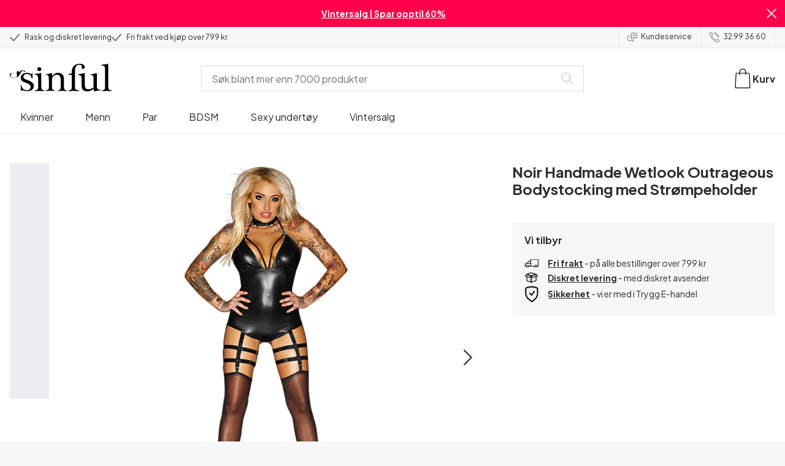

--- FILE ---
content_type: text/html; charset=UTF-8
request_url: https://www.sinful.no/p/noir-handmade-wetlook-outrageous-bodystocking-med-strompeholder/1018429
body_size: 29136
content:
<!DOCTYPE html><!--sinful--><html lang="nb-no"><head><meta charSet="utf-8"/><meta name="viewport" content="width=device-width, initial-scale=1"/><link rel="preload" href="/_next/static/media/636a5ac981f94f8b-s.p.woff2" as="font" crossorigin="" type="font/woff2"/><link rel="preload" href="/_next/static/media/c49dcee81b580683-s.p.woff2" as="font" crossorigin="" type="font/woff2"/><link rel="preload" href="/_next/static/media/fa3e259cafa8f47e-s.p.woff2" as="font" crossorigin="" type="font/woff2"/><link rel="preload" as="image" imageSrcSet="https://eu-images.contentstack.com/v3/assets/blt70200aeea7ce7e0e/blt991c69da5f391a7b/638736995891bf6d62a919d0/18429-noir-handmade-wetlook-outrageous-teddy-med-strompeholder-q100-01.jpg?quality=90&amp;width=640&amp;height=auto&amp;format=webp&amp;auto=webp&amp;disable=upscale 640w, https://eu-images.contentstack.com/v3/assets/blt70200aeea7ce7e0e/blt991c69da5f391a7b/638736995891bf6d62a919d0/18429-noir-handmade-wetlook-outrageous-teddy-med-strompeholder-q100-01.jpg?quality=90&amp;width=750&amp;height=auto&amp;format=webp&amp;auto=webp&amp;disable=upscale 750w, https://eu-images.contentstack.com/v3/assets/blt70200aeea7ce7e0e/blt991c69da5f391a7b/638736995891bf6d62a919d0/18429-noir-handmade-wetlook-outrageous-teddy-med-strompeholder-q100-01.jpg?quality=90&amp;width=828&amp;height=auto&amp;format=webp&amp;auto=webp&amp;disable=upscale 828w, https://eu-images.contentstack.com/v3/assets/blt70200aeea7ce7e0e/blt991c69da5f391a7b/638736995891bf6d62a919d0/18429-noir-handmade-wetlook-outrageous-teddy-med-strompeholder-q100-01.jpg?quality=90&amp;width=1080&amp;height=auto&amp;format=webp&amp;auto=webp&amp;disable=upscale 1080w, https://eu-images.contentstack.com/v3/assets/blt70200aeea7ce7e0e/blt991c69da5f391a7b/638736995891bf6d62a919d0/18429-noir-handmade-wetlook-outrageous-teddy-med-strompeholder-q100-01.jpg?quality=90&amp;width=1200&amp;height=auto&amp;format=webp&amp;auto=webp&amp;disable=upscale 1200w, https://eu-images.contentstack.com/v3/assets/blt70200aeea7ce7e0e/blt991c69da5f391a7b/638736995891bf6d62a919d0/18429-noir-handmade-wetlook-outrageous-teddy-med-strompeholder-q100-01.jpg?quality=90&amp;width=1920&amp;height=auto&amp;format=webp&amp;auto=webp&amp;disable=upscale 1920w, https://eu-images.contentstack.com/v3/assets/blt70200aeea7ce7e0e/blt991c69da5f391a7b/638736995891bf6d62a919d0/18429-noir-handmade-wetlook-outrageous-teddy-med-strompeholder-q100-01.jpg?quality=90&amp;width=2048&amp;height=auto&amp;format=webp&amp;auto=webp&amp;disable=upscale 2048w, https://eu-images.contentstack.com/v3/assets/blt70200aeea7ce7e0e/blt991c69da5f391a7b/638736995891bf6d62a919d0/18429-noir-handmade-wetlook-outrageous-teddy-med-strompeholder-q100-01.jpg?quality=90&amp;width=2560&amp;height=auto&amp;format=webp&amp;auto=webp&amp;disable=upscale 2560w" imageSizes="(max-width: 720px) 100vw, (max-width: 1184px) 66vw, 690px" fetchPriority="high"/><link rel="stylesheet" href="/_next/static/css/fc70fb4e98a6c1fb.css" data-precedence="next"/><link rel="stylesheet" href="/_next/static/css/f5298bb8e23fe921.css" data-precedence="next"/><link rel="stylesheet" href="/_next/static/css/720bd146c0792968.css" data-precedence="next"/><link rel="stylesheet" href="/_next/static/css/ef6323d7e0e83717.css" data-precedence="next"/><link rel="preload" as="script" fetchPriority="low" href="/_next/static/chunks/webpack-befd25fa4ceb86a3.js"/><script src="/_next/static/chunks/d54144d8-e0db7650491f2cec.js" async=""></script><script src="/_next/static/chunks/6681-07b7c035eaf7b845.js" async=""></script><script src="/_next/static/chunks/main-app-f90c07f13de7d790.js" async=""></script><script src="/_next/static/chunks/3171c777-ef619cca4aa4507b.js" async=""></script><script src="/_next/static/chunks/7926-66d63d3677b22954.js" async=""></script><script src="/_next/static/chunks/8258-4c10ecd4ac375a16.js" async=""></script><script src="/_next/static/chunks/5646-4e3722bce986a4f6.js" async=""></script><script src="/_next/static/chunks/904-c06f54e8f7371cbd.js" async=""></script><script src="/_next/static/chunks/1369-15b0731805f7dfa6.js" async=""></script><script src="/_next/static/chunks/1768-030f4564e28d7068.js" async=""></script><script src="/_next/static/chunks/9617-46101e61c2ee2c64.js" async=""></script><script src="/_next/static/chunks/1200-6d343d54edc67b19.js" async=""></script><script src="/_next/static/chunks/7662-30099bd23370d43e.js" async=""></script><script src="/_next/static/chunks/3345-2ebf2aa679be566a.js" async=""></script><script src="/_next/static/chunks/9181-a753fb914b4c4ff0.js" async=""></script><script src="/_next/static/chunks/7664-94d84b2503a30b1b.js" async=""></script><script src="/_next/static/chunks/471-3b72ae593b89b353.js" async=""></script><script src="/_next/static/chunks/4342-e47d4107adc63546.js" async=""></script><script src="/_next/static/chunks/3900-856f696c7fb241ec.js" async=""></script><script src="/_next/static/chunks/5326-af3aa6a30f31a0fe.js" async=""></script><script src="/_next/static/chunks/446-dfe1cc338f822670.js" async=""></script><script src="/_next/static/chunks/app/layout-e544280efdacfd7d.js" async=""></script><script src="/_next/static/chunks/app/global-error-371fdcea30b793d2.js" async=""></script><script src="/_next/static/chunks/app/not-found-2b72f08e11ff0e21.js" async=""></script><script src="/_next/static/chunks/app/p/%5Burl%5D/%5Bsku%5D/layout-2fb7c58f8e915cd0.js" async=""></script><script src="/_next/static/chunks/app/p/%5Burl%5D/%5Bsku%5D/page-9cb0f274ae38ae4e.js" async=""></script><link rel="preload" href="/_next/static/chunks/1400.61805b4bf32a5748.js" as="script" fetchPriority="low"/><link rel="preload" href="/_next/static/chunks/7627.8c2eae5612411c99.js" as="script" fetchPriority="low"/><link rel="preload" href="/_next/static/chunks/4503.9548b690b2435a7b.js" as="script" fetchPriority="low"/><meta name="next-size-adjust" content=""/><link rel="icon" type="image/x-icon" href="/favicon.ico"/><link rel="mask-icon" href="/favicon.svg" color="#000000"/><link rel="apple-touch-icon" sizes="180x180" href="/apple-touch-icon.png"/><link rel="icon" type="image/png" sizes="48x48" href="/favicon-48x48.png"/><link rel="icon" type="image/png" sizes="32x32" href="/favicon-32x32.png"/><link rel="icon" type="image/png" sizes="16x16" href="/favicon-16x16.png"/><link rel="manifest" href="/site.webmanifest"/><link rel="preconnect" href="https://dev.visualwebsiteoptimizer.com"/><title>Noir Handmade Wetlook Outrageous Bodystocking med Strømpeholder | Sinful.no</title><meta name="description" content="Pirrende bodystocking fra Noir Handmade er ideell for å skape litt ekstra oppmerksomhet en forførende kveld eller til en frekk fest. Se vårt store ut valg av undertøy og kostymer på Sinful.no"/><link rel="canonical" href="https://www.sinful.no/p/noir-handmade-wetlook-outrageous-bodystocking-med-strompeholder/1018429"/><link rel="alternate" hrefLang="da-dk" href="https://www.sinful.dk/p/noir-handmade-wetlook-outrageous-teddy-med-strompeholder/1018429"/><link rel="alternate" hrefLang="sv-se" href="https://www.sinful.se/p/noir-handmade-wetlook-outrageous-teddy-med-strumpebandshallare/1018429"/><link rel="alternate" hrefLang="fi-fi" href="https://www.sinful.fi/p/noir-handmade-wetlook-outrageous-teddy-sukkanauhoilla/1018429"/><link rel="alternate" hrefLang="nb-no" href="https://www.sinful.no/p/noir-handmade-wetlook-outrageous-bodystocking-med-strompeholder/1018429"/><link rel="alternate" hrefLang="en-us" href="https://www.sinful.com/p/noir-handmade-wetlook-outrageous-teddy-with-suspender-belt/1018429"/><link rel="alternate" hrefLang="fr-fr" href="https://www.sinful.fr/p/noir-handmade-outrageous-body-en-wetlook-avec-porte-jarretelles/1018429"/><link rel="alternate" hrefLang="en-gb" href="https://www.sinful.co.uk/p/noir-handmade-wetlook-outrageous-teddy-with-suspender-belt/1018429"/><link rel="alternate" hrefLang="de-de" href="https://www.sinful.de/p/noir-handmade-wetlook-outrageous-teddy-mit-huftgurtel/1018429"/><link rel="alternate" hrefLang="de-at" href="https://www.sinful.at/p/noir-handmade-wetlook-outrageous-teddy-mit-huftgurtel/1018429"/><link rel="alternate" hrefLang="de-ch" href="https://www.sinful.ch/p/noir-handmade-wetlook-outrageous-teddy-mit-huftgurtel/1018429"/><link rel="alternate" hrefLang="fr-ch" href="https://www.sinful.ch/fr/p/noir-handmade-outrageous-body-en-wetlook-avec-porte-jarretelles/1018429"/><link rel="alternate" hrefLang="nl-nl" href="https://www.sinful.nl/p/noir-handgemaakt-wetlook-outrageous-body-met-jarretelgordel/1018429"/><link rel="alternate" hrefLang="nl-be" href="https://www.sinful.be/p/noir-handgemaakt-wetlook-outrageous-body-met-jarretelgordel/1018429"/><link rel="alternate" hrefLang="fr-be" href="https://www.sinful.be/fr/p/noir-handmade-outrageous-body-en-wetlook-avec-porte-jarretelles/1018429"/><meta property="og:title" content="Noir Handmade Wetlook Outrageous Bodystocking med Strømpeholder | Sinful.no"/><meta property="og:description" content="Pirrende bodystocking fra Noir Handmade er ideell for å skape litt ekstra oppmerksomhet en forførende kveld eller til en frekk fest. Se vårt store ut valg av undertøy og kostymer på Sinful.no"/><meta property="og:url" content="https://www.sinful.no/p/noir-handmade-wetlook-outrageous-bodystocking-med-strompeholder/1018429"/><meta property="og:locale" content="nb-NO"/><meta property="og:image" content="https://eu-images.contentstack.com/v3/assets/blt70200aeea7ce7e0e/blt991c69da5f391a7b/638736995891bf6d62a919d0/18429-noir-handmade-wetlook-outrageous-teddy-med-strompeholder-q100-01.jpg"/><meta property="og:type" content="website"/><meta name="twitter:card" content="summary_large_image"/><meta name="twitter:title" content="Noir Handmade Wetlook Outrageous Bodystocking med Strømpeholder | Sinful.no"/><meta name="twitter:description" content="Pirrende bodystocking fra Noir Handmade er ideell for å skape litt ekstra oppmerksomhet en forførende kveld eller til en frekk fest. Se vårt store ut valg av undertøy og kostymer på Sinful.no"/><meta name="twitter:image" content="https://eu-images.contentstack.com/v3/assets/blt70200aeea7ce7e0e/blt991c69da5f391a7b/638736995891bf6d62a919d0/18429-noir-handmade-wetlook-outrageous-teddy-med-strompeholder-q100-01.jpg"/><script>!function(){"use strict";function l(e){for(var t=e,r=0,n=document.cookie.split(";");r<n.length;r++){var o=n[r].split("=");if(o[0].trim()===t)return o[1]}}function s(e){return localStorage.getItem(e)}function u(e){return window[e]}function A(e,t){e=document.querySelector(e);return t?null==e?void 0:e.getAttribute(t):null==e?void 0:e.textContent}var e=window,t=document,r="script",n="dataLayer",o="https://hinfogzi.sinful.no",a="https://load.hinfogzi.sinful.no",i="47pn5hinfogzi",c="3phl=aWQ9R1RNLU5YUlBHTFo1&page=2",g="cookie",v="sfbid",E="",d=!1;try{var d=!!g&&(m=navigator.userAgent,!!(m=new RegExp("Version/([0-9._]+)(.*Mobile)?.*Safari.*").exec(m)))&&16.4<=parseFloat(m[1]),f="stapeUserId"===g,I=d&&!f?function(e,t,r){void 0===t&&(t="");var n={cookie:l,localStorage:s,jsVariable:u,cssSelector:A},t=Array.isArray(t)?t:[t];if(e&&n[e])for(var o=n[e],a=0,i=t;a<i.length;a++){var c=i[a],c=r?o(c,r):o(c);if(c)return c}else console.warn("invalid uid source",e)}(g,v,E):void 0;d=d&&(!!I||f)}catch(e){console.error(e)}var m=e,g=(m[n]=m[n]||[],m[n].push({"gtm.start":(new Date).getTime(),event:"gtm.js"}),t.getElementsByTagName(r)[0]),v=I?"&bi="+encodeURIComponent(I):"",E=t.createElement(r),f=(d&&(i=8<i.length?i.replace(/([a-z]{8}$)/,"kp$1"):"kp"+i),!d&&a?a:o);E.async=!0,E.src=f+"/"+i+".js?"+c+v,null!=(e=g.parentNode)&&e.insertBefore(E,g)}();</script><script id="vwoCode" type="text/javascript">
          //DO NOT make any changes to smart code except for entering your account id
          window._vwo_code ||
            (function () {
            var account_id = 846284,
            version = 2.1,
            settings_tolerance = 2000,
            hide_element = "body",
            hide_element_style = "",
            /* DO NOT EDIT BELOW THIS LINE */
                f=false,w=window,d=document,v=d.querySelector('#vwoCode'),cK='_vwo_'+account_id+'_settings',cc={};try{var c=JSON.parse(localStorage.getItem('_vwo_'+account_id+'_config'));cc=c&&typeof c==='object'?c:{}}catch(e){}var stT=cc.stT==='session'?w.sessionStorage:w.localStorage;code={nonce:v&&v.nonce,use_existing_jquery:function(){return typeof use_existing_jquery!=='undefined'?use_existing_jquery:undefined},library_tolerance:function(){return typeof library_tolerance!=='undefined'?library_tolerance:undefined},settings_tolerance:function(){return cc.sT||settings_tolerance},hide_element_style:function(){return'{'+(cc.hES||hide_element_style)+'}'},hide_element:function(){if(performance.getEntriesByName('first-contentful-paint')[0]){return''}return typeof cc.hE==='string'?cc.hE:hide_element},getVersion:function(){return version},finish:function(e){if(!f){f=true;var t=d.getElementById('_vis_opt_path_hides');if(t)t.parentNode.removeChild(t);if(e)(new Image).src='https://dev.visualwebsiteoptimizer.com/ee.gif?a='+account_id+e}},finished:function(){return f},addScript:function(e){var t=d.createElement('script');t.type='text/javascript';if(e.src){t.src=e.src}else{t.text=e.text}v&&t.setAttribute('nonce',v.nonce);d.getElementsByTagName('head')[0].appendChild(t)},load:function(e,t){var n=this.getSettings(),i=d.createElement('script'),r=this;t=t||{};if(n){i.textContent=n;d.getElementsByTagName('head')[0].appendChild(i);if(!w.VWO||VWO.caE){stT.removeItem(cK);r.load(e)}}else{var o=new XMLHttpRequest;o.open('GET',e,true);o.withCredentials=!t.dSC;o.responseType=t.responseType||'text';o.onload=function(){if(t.onloadCb){return t.onloadCb(o,e)}if(o.status===200||o.status===304){w._vwo_code.addScript({text:o.responseText})}else{w._vwo_code.finish('&e=loading_failure:'+e)}};o.onerror=function(){if(t.onerrorCb){return t.onerrorCb(e)}w._vwo_code.finish('&e=loading_failure:'+e)};o.send()}},getSettings:function(){try{var e=stT.getItem(cK);if(!e){return}e=JSON.parse(e);if(Date.now()>e.e){stT.removeItem(cK);return}return e.s}catch(e){return}},init:function(){if(d.URL.indexOf('__vwo_disable__')>-1)return;var e=this.settings_tolerance();w._vwo_settings_timer=setTimeout(function(){w._vwo_code.finish();stT.removeItem(cK)},e);var t;if(this.hide_element()!=='body'){t=d.createElement('style');var n=this.hide_element(),i=n?n+this.hide_element_style():'',r=d.getElementsByTagName('head')[0];t.setAttribute('id','_vis_opt_path_hides');v&&t.setAttribute('nonce',v.nonce);t.setAttribute('type','text/css');if(t.styleSheet)t.styleSheet.cssText=i;else t.appendChild(d.createTextNode(i));r.appendChild(t)}else{t=d.getElementsByTagName('head')[0];var i=d.createElement('div');i.style.cssText='z-index: 2147483647 !important;position: fixed !important;left: 0 !important;top: 0 !important;width: 100% !important;height: 100% !important;background: white !important;';i.setAttribute('id','_vis_opt_path_hides');i.classList.add('_vis_hide_layer');t.parentNode.insertBefore(i,t.nextSibling)}var o=window._vis_opt_url||d.URL,s='https://dev.visualwebsiteoptimizer.com/j.php?a='+account_id+'&u='+encodeURIComponent(o)+'&vn='+version;if(w.location.search.indexOf('_vwo_xhr')!==-1){this.addScript({src:s})}else{this.load(s+'&x=true')}}};w._vwo_code=code;code.init();})();(function(){var i=window;function t(){if(i._vwo_code){var e=t.hidingStyle=document.getElementById('_vis_opt_path_hides')||t.hidingStyle;if(!i._vwo_code.finished()&&!_vwo_code.libExecuted&&(!i.VWO||!VWO.dNR)){if(!document.getElementById('_vis_opt_path_hides')){document.getElementsByTagName('head')[0].appendChild(e)}requestAnimationFrame(t)}}}t()})();</script><script src="/_next/static/chunks/polyfills-42372ed130431b0a.js" noModule=""></script><style id="__jsx-4110252119">:root{--_10w3tcw1y:'Plus Jakarta Sans', 'Plus Jakarta Sans Fallback';--_10w3tcw1z:'DM Serif Display', 'DM Serif Display Fallback'}</style></head><body><div hidden=""><!--$--><!--/$--></div><noscript><iframe src="https://load.hinfogzi.sinful.no/ns.html?id=GTM-NXRPGLZ5" height="0" width="0" style="display:none;visibility:hidden"></iframe></noscript><div class="" id="ui-root"><div data-testid="infobar" class="yrijto69 yrijto91 _7go9my40 _1a8p1y74l _1a8p1y75" style="grid-template-columns:1fr 30px"><div class="_1a8p1y77d _1a8p1y7a yrijtoc3 yrijtoev yrijtomd yrijtop5 _137o0st91 _137o0stjb _137o0stjc _137o0stk7 _137o0stkd _137o0stkj"><article class="_1ufgj3a3 _1weu09u0"><p><a class="fiw1770 _1ufgj3a1" data-infobar="campaign" target="_self" href="/sexleketoy/favoritter/gode-tilbud"><span class="_1ufgj3a0" style="font-weight:bold">Vintersalg | Spar opptil 60%</span></a></p></article></div><span class="_1rej2pt0 _1weu09u1"><svg xmlns="http://www.w3.org/2000/svg" viewBox="0 0 2048 2048" focusable="false" data-infobar="close" role="button" fill="currentColor" stroke="none"><path d="M1169 1024l879 879-145 145-879-879-879 879L0 1903l879-879L0 145 145 0l879 879L1903 0l145 145-879 879z"></path></svg></span></div><div class="_1a8p1y74l _1a8p1y77d _1a8p1y77t _1a8p1y7a yrijtoc3 yrijtoev yrijtomd yrijtop5 _137o0st91 _137o0stjb _137o0stjc _137o0stk7 _137o0stkd _137o0stkj _1sdu78v0"><div class="_1a8p1y70 _1a8p1y7b _1sdu78v4"><div class="_1a8p1y7a _1a8p1y74l"><span class="_1rej2pt0 yrijtopk _1f8og78f"><svg xmlns="http://www.w3.org/2000/svg" width="15.693" height="11.446" viewBox="0 0 15.693 11.446" stroke-linecap="round" stroke-linejoin="round" stroke-width="1.2" fill="currentColor" stroke="none"><g transform="translate(-911.652 -1129.654)"><path d="M912.5,1135.5l5.478,5,8.522-10" transform="translate(0 0)" fill="none" stroke="currentColor"></path></g></svg></span><span class="_1cfy9420 _1f8og785 _1f8og781y _1f8og783m _1f8og786j">Rask og diskret levering</span></div><div class="_1a8p1y7a _1a8p1y74l"><span class="_1rej2pt0 yrijtopk _1f8og78f"><svg xmlns="http://www.w3.org/2000/svg" width="15.693" height="11.446" viewBox="0 0 15.693 11.446" stroke-linecap="round" stroke-linejoin="round" stroke-width="1.2" fill="currentColor" stroke="none"><g transform="translate(-911.652 -1129.654)"><path d="M912.5,1135.5l5.478,5,8.522-10" transform="translate(0 0)" fill="none" stroke="currentColor"></path></g></svg></span><span class="_1cfy9420 _1f8og785 _1f8og781y _1f8og783m _1f8og786j">Fri frakt ved kjøp over 799 kr</span></div></div><div class="_1a8p1y7a _1a8p1y71 _1sdu78v4"><div class="b0gn4q4" style="--b0gn4q0:1;--b0gn4q1:1;--b0gn4q2:0px;--b0gn4q3:0px"><div class="_1auylowu _137o0st91"><ul class="b0gn4q6 yrijto0 yrijto2s"><li class="b0gn4q7"><div class="_1a8p1y77d _1a8p1y7a"><div class="_1a8p1y7a _1a8p1y74l"><span class="_1rej2pt0 yrijtopk _1f8og78f"><svg xmlns="http://www.w3.org/2000/svg" width="15.693" height="11.446" viewBox="0 0 15.693 11.446" stroke-linecap="round" stroke-linejoin="round" stroke-width="1.2" fill="currentColor" stroke="none"><g transform="translate(-911.652 -1129.654)"><path d="M912.5,1135.5l5.478,5,8.522-10" transform="translate(0 0)" fill="none" stroke="currentColor"></path></g></svg></span><span class="_1cfy9420 _1f8og785 _1f8og781y _1f8og783m _1f8og786j">Rask og diskret levering</span></div></div></li><li class="b0gn4q7"><div class="_1a8p1y77d _1a8p1y7a"><div class="_1a8p1y7a _1a8p1y74l"><span class="_1rej2pt0 yrijtopk _1f8og78f"><svg xmlns="http://www.w3.org/2000/svg" width="15.693" height="11.446" viewBox="0 0 15.693 11.446" stroke-linecap="round" stroke-linejoin="round" stroke-width="1.2" fill="currentColor" stroke="none"><g transform="translate(-911.652 -1129.654)"><path d="M912.5,1135.5l5.478,5,8.522-10" transform="translate(0 0)" fill="none" stroke="currentColor"></path></g></svg></span><span class="_1cfy9420 _1f8og785 _1f8og781y _1f8og783m _1f8og786j">Fri frakt ved kjøp over 799 kr</span></div></div></li><li class="b0gn4q7"><div class="_1a8p1y77d _1a8p1y7a"></div></li></ul></div></div></div><div class="_1a8p1y70 _1a8p1y7c _137o0st13v _1a8p1y77i"><div class="_1sdu78v1 _1sdu78v2 _1sdu78v3"><span class="_1cfy9420 _1f8og785 _1f8og785k _1f8og781y _1f8og783m _1f8og786j"><a data-navid="nav-link" class="fiw1770" href="/support"><span class="_1rej2pt0 yrijtopf _1f8og78f"><svg xmlns="http://www.w3.org/2000/svg" viewBox="0 0 24 22" fill="none" stroke="currentColor" stroke-linecap="round" stroke-linejoin="round"><path d="M8.91,8.43h-5a2,2,0,0,0-2,2v7a2,2,0,0,0,2,2h9l3,3v-8" transform="translate(-1.41 -0.93)"></path><path d="M22.91,12.43h-9l-3,3v-12a2,2,0,0,1,2-2h10a2,2,0,0,1,2,2v7A2,2,0,0,1,22.91,12.43Z" transform="translate(-1.41 -0.93)"></path><circle cx="13.5" cy="5.5" r="0.5"></circle><circle cx="16.5" cy="5.5" r="0.5"></circle><circle cx="19.5" cy="5.5" r="0.5"></circle></svg></span> <!-- -->Kundeservice</a></span></div><div class="_1sdu78v1 _1sdu78v3"><span class="_1cfy9420 _1f8og785 _1f8og785k _1f8og781y _1f8og783m _1f8og786j"><a class="fiw1770" href="tel:32 99 36 60"><span class="_1rej2pt0 yrijtopf _1f8og78f"><svg xmlns="http://www.w3.org/2000/svg" viewBox="0 0 23.29 23.31" fill="none" stroke="currentColor" stroke-linecap="round" stroke-linejoin="round"><path d="M2.1,2.76A2,2,0,0,0,2,4.09a24.46,24.46,0,0,0,6.78,13,23.78,23.78,0,0,0,13,6.74,2.08,2.08,0,0,0,1.33-.09.62.62,0,0,0,.32-.41l.81-3.59a1,1,0,0,0-.3-.89c-.13-.12-2.85-1.1-4.14-1.73a1.08,1.08,0,0,0-1.41.32l-.5.86a1.28,1.28,0,0,1-.79.59c-1.26.32-5.16-3.27-6-4.12S6.47,9.9,6.79,8.64a1.26,1.26,0,0,1,.59-.78l.86-.5A1.09,1.09,0,0,0,8.57,6,21,21,0,0,1,7.31,2.49a1.12,1.12,0,0,0-1.2-.86l-3.62.81A.64.64,0,0,0,2.1,2.76Z" transform="translate(-1.44 -1.09)"></path><path d="M13.07,4.6a7.11,7.11,0,0,1,7.11,7.11" transform="translate(-1.44 -1.09)"></path><path d="M13.07,1.59A10.12,10.12,0,0,1,23.19,11.71" transform="translate(-1.44 -1.09)"></path></svg></span> <!-- -->32 99 36 60</a></span></div></div></div><header><div class="_7brozz1"><div class="yrijtoc3 yrijtoev yrijtomd yrijtop5 _137o0st91 _137o0stjb _137o0stjc _137o0stk7 _137o0stkd _137o0stkj _7brozz5"><div class="_7brozz7 _7brozz8"><a class="fiw1770" href="/"><svg xmlns="http://www.w3.org/2000/svg" width="165.849" height="44.996" viewBox="0 0 165.849 44.996"><g transform="translate(-6.38 -16.6)"><g transform="translate(24.068 16.6)"><path d="M47.144,50.8a8.162,8.162,0,0,0-2.454-1.882,27.53,27.53,0,0,0-3.109-1.554,20.9,20.9,0,0,0-2.045-.818c-.818-.327-1.554-.573-2.127-.818a12.81,12.81,0,0,1-3.518-1.718,3.257,3.257,0,0,1-1.473-2.863,4.082,4.082,0,0,1,1.718-3.436,6.656,6.656,0,0,1,4.172-1.227c2.373,0,4.254.654,5.4,1.963a11.776,11.776,0,0,1,2.373,5.4c.164.245.9.164,1.064-.082V39.345a25.3,25.3,0,0,1,.409-4.009.738.738,0,0,0-.409-.082h-.491c-.164.082-.082,0-.082.082a1.764,1.764,0,0,1-.9,1.309,1.8,1.8,0,0,0-.654-.082.613.613,0,0,1-.409-.082h0a9.879,9.879,0,0,0-2.945-1.473,11.457,11.457,0,0,0-3.109-.409,18.8,18.8,0,0,0-3.682.409A11.16,11.16,0,0,0,31.518,36.4a8.764,8.764,0,0,0-2.454,2.454,6.593,6.593,0,0,0-.982,3.763,8.563,8.563,0,0,0,.573,3.191,7.038,7.038,0,0,0,1.636,2.127,9.722,9.722,0,0,0,2.373,1.473c.9.409,1.882.818,2.782,1.145.654.245,1.309.491,1.882.736.654.245,1.227.491,1.882.736a14.351,14.351,0,0,1,3.436,2.127A4.213,4.213,0,0,1,44.2,57.671a4.769,4.769,0,0,1-1.554,3.845,5.967,5.967,0,0,1-4.009,1.391,12.727,12.727,0,0,1-3.763-.491,6.343,6.343,0,0,1-2.7-1.554,8.162,8.162,0,0,1-1.882-2.454,13.485,13.485,0,0,1-1.145-3.354c0-.082,0-.082-.164-.082-.082,0-.245-.082-.327-.082h-.082a1.163,1.163,0,0,0-.491.164c-.082.082-.082,0-.082.082,0,.164.245,3.191.245,4.581V64.3h0a.737.737,0,0,0,.409.082,1.6,1.6,0,0,0,.573-.082h0a1.591,1.591,0,0,1,.736-1.145,1.32,1.32,0,0,1,.736-.245.738.738,0,0,1,.409.082h0a12.755,12.755,0,0,0,3.518,1.064,21.07,21.07,0,0,0,3.682.409,22.983,22.983,0,0,0,4.009-.409,11.3,11.3,0,0,0,3.518-1.391,7.521,7.521,0,0,0,2.536-2.536,7.166,7.166,0,0,0,.982-3.927,7.279,7.279,0,0,0-.573-3.109A13.245,13.245,0,0,0,47.144,50.8Z" transform="translate(-28 -19.874)"></path><path d="M71.008,63.157a11.194,11.194,0,0,1-2.373-.573,2.737,2.737,0,0,1-1.309-1.227,4.624,4.624,0,0,1-.491-1.963,26.324,26.324,0,0,1-.082-2.7h0V36a2.529,2.529,0,0,0-.164-.654c-.082-.164-.245-.327-.654-.245-.245,0-1.227.327-1.718.409a12.859,12.859,0,0,1-1.882.327c-.736.082-1.391.164-2.127.245-.654.082-1.309.082-1.963.164s-1.145.082-1.554.164h0c-.164,0-.164,0-.245.164a.818.818,0,0,0,0,.982c.082.082.082.164.245.164h0a13.135,13.135,0,0,1,2.536.573,2.87,2.87,0,0,1,1.554,1.391,9.287,9.287,0,0,1,.654,2.7c.082,1.145.164,2.618.164,4.5V57.184a23.826,23.826,0,0,1-.082,2.536,3.9,3.9,0,0,1-.573,1.8,3.472,3.472,0,0,1-1.554,1.227,9.6,9.6,0,0,1-2.7.573.425.425,0,0,0-.327.164.877.877,0,0,0-.164.491.45.45,0,0,0,.164.409c.082.082.082.164.245.164,1.145,0,6.3-.245,7.69-.245,1.309,0,6.136.245,6.872.245.164,0,.245,0,.245-.164.082-.164.164-.245.164-.409a1.163,1.163,0,0,0-.164-.491A.726.726,0,0,0,71.008,63.157Z" transform="translate(-33.129 -19.96)"></path><path d="M67.627,26.654a3.564,3.564,0,0,0-.9-2.373,2.854,2.854,0,0,0-2.291-.982,3.33,3.33,0,0,0-2.454.982A3.1,3.1,0,0,0,61,26.572a2.639,2.639,0,0,0,1.064,2.209,3.585,3.585,0,0,0,2.536.9,3.021,3.021,0,0,0,2.209-.9A3.552,3.552,0,0,0,67.627,26.654Z" transform="translate(-34.002 -17.819)"></path><path d="M111.67,63.07a10.689,10.689,0,0,1-2.209-.573,2.406,2.406,0,0,1-1.227-1.145,5.731,5.731,0,0,1-.491-1.882c-.082-.736-.082-1.718-.082-2.863V45.563c0-3.927-.9-6.709-2.618-8.427S100.871,34.6,97.762,34.6a8.7,8.7,0,0,0-3.027.491,11.47,11.47,0,0,0-2.454,1.227A12.689,12.689,0,0,0,90.4,37.872q-.736.859-1.227,1.473a.51.51,0,0,1-.409.245H88.6a.509.509,0,0,1-.327-.491V36.318a1.955,1.955,0,0,0-.409-1.145c-.164-.245-.327-.245-.573-.245a.89.89,0,0,0-.409.082,38.717,38.717,0,0,1-4.827,1.309,26.579,26.579,0,0,1-3.6.409.425.425,0,0,0-.327.164.625.625,0,0,0-.164.409c0,.164,0,.245.164.327a.425.425,0,0,0,.327.164,5.6,5.6,0,0,1,2.536.491,3.3,3.3,0,0,1,1.391,1.882,16.347,16.347,0,0,1,.491,3.436c.082,1.391.082,3.109.082,5.236v8.1a23.878,23.878,0,0,1-.082,2.618,4.614,4.614,0,0,1-.573,1.882A2.491,2.491,0,0,1,80.827,62.5a9.269,9.269,0,0,1-2.536.491.425.425,0,0,0-.327.164.877.877,0,0,0-.164.491.45.45,0,0,0,.164.409c.082.082.082.164.245.164,1.064,0,5.972-.245,7.363-.245,1.309,0,5.972.245,6.3.245.164,0,.245,0,.245-.164.082-.164.164-.245.164-.409a1.163,1.163,0,0,0-.164-.491.425.425,0,0,0-.327-.164,6.681,6.681,0,0,1-2.045-.654A3.28,3.28,0,0,1,88.6,61.107a5.833,5.833,0,0,1-.409-1.882,26.328,26.328,0,0,1-.082-2.7v-10.8a7.662,7.662,0,0,1,.573-3.027,7.318,7.318,0,0,1,1.554-2.536,7.732,7.732,0,0,1,2.536-1.718,9.3,9.3,0,0,1,3.518-.654,5.728,5.728,0,0,1,3.272.9,5.637,5.637,0,0,1,1.8,2.291,8.662,8.662,0,0,1,.736,3.027c.082,1.064.164,2.127.164,3.272v9.736a23.824,23.824,0,0,1-.082,2.536,3.888,3.888,0,0,1-.491,1.8,2.951,2.951,0,0,1-1.227,1.227,5.511,5.511,0,0,1-2.291.573.425.425,0,0,0-.327.164.877.877,0,0,0-.164.491.45.45,0,0,0,.164.409c.082.082.082.164.245.164.818,0,5.645-.245,7.036-.245,1.309,0,6.054.245,6.545.245.164,0,.245,0,.245-.164.082-.164.164-.245.164-.409a1.163,1.163,0,0,0-.164-.491C111.915,63.152,111.834,63.152,111.67,63.07Z" transform="translate(-37.058 -19.874)"></path><path d="M133.781,31V29.772c0-1.145,0-2.373.082-3.682a13.964,13.964,0,0,1,.736-3.763,6.83,6.83,0,0,1,2.127-2.945,6.24,6.24,0,0,1,4.091-1.145,6.519,6.519,0,0,1,2.945.654,2.344,2.344,0,0,1,1.227,2.209,1.355,1.355,0,0,1-.409.982c-.082,0-.164.409-.164.982a1.311,1.311,0,0,0,.736,1.309,3.111,3.111,0,0,0,1.8.491,2.787,2.787,0,0,0,1.963-.736,2.162,2.162,0,0,0,.818-1.718,4.409,4.409,0,0,0-.736-2.7,6.578,6.578,0,0,0-1.882-1.8,7.636,7.636,0,0,0-2.7-.982,13.39,13.39,0,0,0-3.109-.327,14.542,14.542,0,0,0-5.481.982,11.551,11.551,0,0,0-4.009,2.7,11.382,11.382,0,0,0-2.454,4.091,14.815,14.815,0,0,0-.818,5.154v1.554a1.618,1.618,0,0,1-.164.9.848.848,0,0,1-.982.573l-3.436.327c-.164,0-.245.082-.327.245a1.541,1.541,0,0,0-.164.654,1.517,1.517,0,0,0,.164.573c.082.164.082.164.245.164h3.191a2.031,2.031,0,0,1,.736.082c.164.082.327.082.491.245a.6.6,0,0,1,.164.491V53.661a26.329,26.329,0,0,1-.082,2.7,3.9,3.9,0,0,1-.573,1.8,3.24,3.24,0,0,1-1.554,1.145,13.5,13.5,0,0,1-2.782.573.481.481,0,0,0-.409.164.877.877,0,0,0-.164.491.45.45,0,0,0,.164.409c.082.082.082.164.245.164,1.309,0,6.709-.245,8.1-.245,1.309,0,6.872.245,8.508.245.082,0,.164,0,.245-.164s.164-.245.164-.409a1.163,1.163,0,0,0-.164-.491.425.425,0,0,0-.327-.164,20.235,20.235,0,0,1-3.354-.654,3.888,3.888,0,0,1-1.882-1.145,3.521,3.521,0,0,1-.736-1.882,23.862,23.862,0,0,1-.164-2.7V36.071L133.781,31Z" transform="translate(-45.261 -16.6)"></path><path d="M178.161,62.1a6.652,6.652,0,0,1-2.782-.409,2.649,2.649,0,0,1-1.636-1.473,7.238,7.238,0,0,1-.654-2.7c-.082-1.064-.082-2.536-.082-4.254V36.327a2.828,2.828,0,0,0-.245-.982c-.082-.164-.164-.164-.409-.164a.89.89,0,0,0-.409.082,38.332,38.332,0,0,1-4.336,1.145,22.806,22.806,0,0,1-4.336.736c-.164,0-.164,0-.245.082a.492.492,0,0,0-.082.327v.082a1.163,1.163,0,0,0,.164.491c.082.082.082.164.245.164a10.706,10.706,0,0,1,2.373.491,2.094,2.094,0,0,1,1.391,1.227,6.159,6.159,0,0,1,.491,2.454c.082,1.064.082,2.454.082,4.336V57.762a1.428,1.428,0,0,1-.327.982,10.768,10.768,0,0,1-3.763,1.963,16.474,16.474,0,0,1-4.663.818,5.491,5.491,0,0,1-2.7-.573,4.245,4.245,0,0,1-1.8-1.8,10.093,10.093,0,0,1-.818-3.109,34.05,34.05,0,0,1-.245-4.418v-15.3a3.694,3.694,0,0,0-.245-1.064c-.082-.164-.164-.164-.409-.164a.89.89,0,0,0-.409.082c-.818.245-4.254.982-5.072,1.145s-3.6.654-4.009.736h0c-.164,0-.164,0-.245.164a.737.737,0,0,0-.082.409v.082a1.163,1.163,0,0,0,.164.491c.082.164.082.082.164.164h0a13.928,13.928,0,0,1,2.536.491,2.333,2.333,0,0,1,1.554,1.227,5.9,5.9,0,0,1,.654,2.454c.082,1.064.164,2.454.164,4.336v7.281a26.735,26.735,0,0,0,.409,4.663,9.057,9.057,0,0,0,1.473,3.354,6.311,6.311,0,0,0,2.863,2.045,12.834,12.834,0,0,0,4.745.736,13.571,13.571,0,0,0,4.581-.818,14.073,14.073,0,0,0,4.663-2.782.7.7,0,0,1,.491-.245h.164c.164,0,.409.327.409.491a10.428,10.428,0,0,0,.245,2.618c.164.573.327.654.491.654a3.893,3.893,0,0,0,1.064-.164,16.925,16.925,0,0,0,1.8-.327c.654-.164,1.309-.245,1.882-.409a6.714,6.714,0,0,1,1.473-.245c.409-.082.736-.082,1.064-.164a2.783,2.783,0,0,1,.818-.082c.245,0,.491-.082.736-.082h.9c.082,0,.082,0,.082-.082a1.038,1.038,0,0,0,.082-.491,2.893,2.893,0,0,0-.082-.491Z" transform="translate(-48.898 -19.965)"></path><path d="M204.835,59.8a13.773,13.773,0,0,1-2.7-.573A2.929,2.929,0,0,1,200.581,58a3.887,3.887,0,0,1-.491-1.963,26.329,26.329,0,0,1-.082-2.7V17.254a1.088,1.088,0,0,0-.245-.573.358.358,0,0,0-.245-.082,1.6,1.6,0,0,0-.573.082,26.124,26.124,0,0,1-5.154.982c-1.8.164-3.354.327-4.663.409h0c-.164,0-.164,0-.245.164a.737.737,0,0,0-.082.409v.082a1.163,1.163,0,0,0,.164.491c.082.164.082.082.164.164h0c1.227.164,2.209.327,3.027.491a3.111,3.111,0,0,1,1.8,1.391,5.946,5.946,0,0,1,.654,2.7c.082,1.145.164,2.7.164,4.5v25.28a23.824,23.824,0,0,1-.082,2.536,4.614,4.614,0,0,1-.573,1.882,3.751,3.751,0,0,1-1.636,1.227,10.974,10.974,0,0,1-2.863.573.425.425,0,0,0-.327.164.877.877,0,0,0-.164.491.45.45,0,0,0,.164.409c.082.082.082.164.245.164,1.391,0,6.627-.245,8.018-.245,1.309,0,6.463.245,7.445.245.164,0,.245,0,.245-.164.082-.164.164-.245.164-.409a1.163,1.163,0,0,0-.164-.491A.725.725,0,0,0,204.835,59.8Z" transform="translate(-57.247 -16.6)"></path></g><path d="M28.158,30.511c-.164,0-.409-.327-.736-.573-.818-.573-3.845-.573-5.318,3.109-.164.409-.245.409-.327,0-.082-2.373-4.172-3.272-4.172.573,0,3.763.982,4.172.409,5.972-.409,1.391-3.845,3.6-8.018,2.045-3.763-1.473-2.618-5.89-.082-6.381.491-.082.654-.327,0-.654a2.386,2.386,0,0,0-2.536.573A3.82,3.82,0,0,0,7.46,40.41c2.945,3.354,9.654,2.373,13.09-1.227s4.091-8.836,6.709-8.427c1.718.245,1.473.9,2.373,1.227.9.245,2.536,0,1.554-1.064C30.285,29.775,28.567,30.429,28.158,30.511Z" transform="translate(0 -2.375)"></path></g></svg></a></div><div class="_7brozz7 _7brozzc"><button role="button" class="w17qey8 _1f8og782n w17qey9 _7go9mye _1a8p1y7p _1a8p1y74l _1a8p1y77d _7go9my5e yrijtoc3 yrijtoev yrijto6e yrijto96 _1f8og78f _1a8p1y7a _1a8p1y73 _1a8p1y77d _1a8p1y74l _1a8p1y719 yrijtof"><span class="_1rej2pt0 qkhe17 _1f8og78z"><svg xmlns="http://www.w3.org/2000/svg" width="29" height="20" viewBox="0 0 25.2 17.2" stroke-width="1" fill="currentColor" stroke="none"><g id="Group_577" data-name="Group 577" transform="translate(-12.118 -11.208)"><line id="Line_18" data-name="Line 18" x2="24" transform="translate(12.718 11.808)" fill="#163567" stroke="#000" stroke-linecap="round" stroke-linejoin="round" stroke-width="1.2px"></line><line id="Line_19" data-name="Line 19" x2="24" transform="translate(12.718 27.808)" fill="#163567" stroke="#000" stroke-linecap="round" stroke-linejoin="round" stroke-width="1.2px"></line><line id="Line_20" data-name="Line 20" x2="24" transform="translate(12.718 19.808)" fill="#163567" stroke="#000" stroke-linecap="round" stroke-linejoin="round" stroke-width="1.2px"></line></g></svg></span><span class="qkhe16 _1cfy9420 _1f8og7823 _1f8og783m _1f8og786j">Meny</span></button><nav aria-label="Main" data-orientation="horizontal" dir="ltr" class="_1a8p1y70 _1a8p1y7i"><div style="position:relative"><ul data-orientation="horizontal" class="_1vm6wx43" dir="ltr"><li class="_1vm6wx46" data-testid="navitem"><a class="fiw1770 _1vm6wx47" data-navid="nav-link" id="radix-_R_14tla5lb_-trigger-radix-_R_74tla5lb_" data-state="closed" aria-expanded="false" aria-controls="radix-_R_14tla5lb_-content-radix-_R_74tla5lb_" data-radix-collection-item="" href="/kvinner"><span class="_1cfy9420 _1f8og781y _1f8og783m _1f8og786j">Kvinner</span></a></li><li class="_1vm6wx46" data-testid="navitem"><a class="fiw1770 _1vm6wx47" data-navid="nav-link" id="radix-_R_14tla5lb_-trigger-radix-_R_b4tla5lb_" data-state="closed" aria-expanded="false" aria-controls="radix-_R_14tla5lb_-content-radix-_R_b4tla5lb_" data-radix-collection-item="" href="/menn"><span class="_1cfy9420 _1f8og781y _1f8og783m _1f8og786j">Menn</span></a></li><li class="_1vm6wx46" data-testid="navitem"><a class="fiw1770 _1vm6wx47" data-navid="nav-link" id="radix-_R_14tla5lb_-trigger-radix-_R_f4tla5lb_" data-state="closed" aria-expanded="false" aria-controls="radix-_R_14tla5lb_-content-radix-_R_f4tla5lb_" data-radix-collection-item="" href="/par"><span class="_1cfy9420 _1f8og781y _1f8og783m _1f8og786j">Par</span></a></li><li class="_1vm6wx46" data-testid="navitem"><a class="fiw1770 _1vm6wx47" data-navid="nav-link" id="radix-_R_14tla5lb_-trigger-radix-_R_j4tla5lb_" data-state="closed" aria-expanded="false" aria-controls="radix-_R_14tla5lb_-content-radix-_R_j4tla5lb_" data-radix-collection-item="" href="/fetish"><span class="_1cfy9420 _1f8og781y _1f8og783m _1f8og786j">BDSM</span></a></li><li class="_1vm6wx46" data-testid="navitem"><a class="fiw1770 _1vm6wx47" data-navid="nav-link" id="radix-_R_14tla5lb_-trigger-radix-_R_n4tla5lb_" data-state="closed" aria-expanded="false" aria-controls="radix-_R_14tla5lb_-content-radix-_R_n4tla5lb_" data-radix-collection-item="" href="/kvinner/sexy-undertoy"><span class="_1cfy9420 _1f8og781y _1f8og783m _1f8og786j">Sexy undertøy</span></a></li><li class="_1vm6wx46" data-testid="navitem"><a class="fiw1770 _1vm6wx47" data-navid="nav-link" id="radix-_R_14tla5lb_-trigger-radix-_R_r4tla5lb_" data-state="closed" aria-expanded="false" aria-controls="radix-_R_14tla5lb_-content-radix-_R_r4tla5lb_" data-radix-collection-item="" href="/sexleketoy/favoritter/gode-tilbud"><span class="_1cfy9420 _1f8og781y _1f8og783m _1f8og786j">Vintersalg</span></a></li></ul></div></nav></div><div class="_7brozz7 _7brozza"><div class="_137o0st91" data-headlessui-state=""><div class="yrijtobo yrijtobz yrijtoeg yrijtoer _1a8p1y74l yrijto3h yrijto3s _1a8p1y75 _12xnrmv2" style="grid-template-rows:min-content;grid-template-columns:1fr min-content"><input class="_12xnrmv3" autoComplete="off" placeholder="Søk blant mer enn 7000 produkter" id="headlessui-combobox-input-_R_b6tla5lb_" role="combobox" type="text" aria-expanded="false" aria-autocomplete="list" data-headlessui-state="" value=""/><svg xmlns="http://www.w3.org/2000/svg" fill="none" viewBox="0 0 24 24" color="currentColor" stroke="currentColor" stroke-width="2" class="_12xnrmv0" cursor="pointer"><path stroke-linecap="round" stroke-linejoin="round" d="M21 21l-6-6m2-5a7 7 0 11-14 0 7 7 0 0114 0z"></path></svg></div></div></div><div class="_7brozz7 _7brozz9"><a class="fiw1770 _1mw7j3e0" href="/cart"><div class="_1js9ehv1"><span class="_1rej2pt0 _1f8og7832 _1f8og78z"><svg xmlns="http://www.w3.org/2000/svg" viewBox="0 0 24.532 31.204" stroke-width="1" fill="none" stroke="currentColor"><g transform="translate(-771.18 -863.9)"><path d="M776.5,873.727v-4.613a4.674,4.674,0,0,1,4.732-4.613h0a4.674,4.674,0,0,1,4.732,4.613v4.613" transform="translate(2.281)" fill="none" stroke="#000" stroke-width="1.2px" stroke-linecap="round" stroke-miterlimit="10"></path><path d="M793.727,870.734l1.16,20.913a1.305,1.305,0,0,1-1.3,1.38H772.861a1.305,1.305,0,0,1-1.3-1.38l1.16-20.913a1.3,1.3,0,0,1,1.3-1.234h18.4A1.3,1.3,0,0,1,793.727,870.734Z" transform="translate(0.223 1.477)" fill="none" stroke="#000" stroke-width="1.2px" stroke-linejoin="round"></path></g></svg></span></div><span class="_1mw7j3e1 _1cfy9420 _1f8og7823 _1f8og783m _1f8og786j">Kurv</span></a></div></div></div><div class=""></div></header><!--$!--><template data-dgst="BAILOUT_TO_CLIENT_SIDE_RENDERING"></template><!--/$--><script type="application/ld+json">{"@context":"http://schema.org","@type":"Organization","name":"Sinful","legalName":"Sinful","alternateName":"Sinfull","image":"https://eu-images.contentstack.com/v3/assets/blt70200aeea7ce7e0e/blt6a159b90ec3ec697/6444340139d7ae49943393e4/logo_black_550x550.jpg","description":"Sinful ApS","url":"https://www.sinful.no","telephone":"32993660","sameAs":["https://www.facebook.com/sinful.no/","https://www.instagram.com/sinful.global/","https://www.instagram.com/sinful.global","https://www.youtube.com/@SinfulDK","https://www.tiktok.com/@sinful.global","https://da.wikipedia.org/wiki/Sinful","https://www.linkedin.com/company/sinful-aps"],"brand":{"@type":"Brand","name":"Sinful"},"address":{"@type":"PostalAddress","streetAddress":"Søren Nymarks Vej 1C,","addressLocality":"Højbjerg","postalCode":"8270","addressCountry":{"@type":"Country","name":"Norge"}},"contactPoint":{"@type":"ContactPoint","telephone":"32993660","contactType":"customerservice","areaServed":"NO"}}</script><main><!--$!--><template data-dgst="BAILOUT_TO_CLIENT_SIDE_RENDERING"></template><div class="_7go9my4g _137o0st91"><div class="yrijto9v _1a8p1y719 _1a8p1y7a yrijtoc3 yrijtoev yrijtomd yrijtop5 _137o0st91 _137o0stjb _137o0stjc _137o0stk7 _137o0stkd _137o0stkj"><div class="_137o0stwi"></div><script type="application/ld+json">{"@context":"https://schema.org/","@type":"Product","name":"Noir Handmade Wetlook Outrageous Bodystocking med Strømpeholder","description":"Denne frekke bodystockingen fra Noir Handmade er ideell når du vil gi din partner en ekstra frekk opplevelse eller til en pirrende fest. Bodystockingen har en sensuell åpen rygg, hvor en diskré glidelås sikrer god passform. Brystskålene er designet med et sentrert vertikalt snitt, som gir et forførende uttrykk. Bodystockingen knyttes i med halterneck i nakken takket være to bånd i wetlook-kvalitet. Som prikken over i'en følger det også med en choker med rå kjeder som løper ned over kragebeinet, ryggen og skuldrene. Bunnen har en frekk åpning, slik at det er enkel tilgang til de intime områdene. Strømpestroppene er dekorativt påsydd på teddyens underdel og kan justeres i lengde etter behov. Materialet er i en blank og lett skinnende kvalitet, som er fleksibel og tilpasser seg din kropp, slik at den vil sitte som smurt. Obs! Strømper følger ikke med. ","sku":"18430","mpn":"18430","url":"/p/noir-handmade-wetlook-outrageous-bodystocking-med-strompeholder/1018429","image":"https://eu-images.contentstack.com/v3/assets/blt70200aeea7ce7e0e/blt991c69da5f391a7b/638736995891bf6d62a919d0/18429-noir-handmade-wetlook-outrageous-teddy-med-strompeholder-q100-01.jpg?width=1500&height=1500&0","brand":{"@type":"brand","name":"Noir Handmade"},"offers":{"@type":"Offer","priceCurrency":"NOK","price":749,"itemCondition":"http://schema.org/NewCondition","availability":"http://schema.org/OutOfStock","url":"/p/noir-handmade-wetlook-outrageous-bodystocking-med-strompeholder/1018429"},"aggregateRating":{"@type":"AggregateRating","ratingValue":5,"ratingCount":2,"bestRating":5,"worstRating":1,"itemReviewed":{"@type":"Thing","name":"Noir Handmade Wetlook Outrageous Bodystocking med Strømpeholder"}},"review":[{"@type":"Review","name":"Superfornøyd","reviewBody":"Jeg er virkelig 100 % fornøyd på alle måter.","datePublished":"2022-10-02T19:22:54.000Z","author":{"@type":"Person","name":"Eva-Lena"},"reviewRating":{"@type":"Rating","bestRating":5,"ratingValue":5,"worstRating":1}},{"@type":"Review","name":"Over all forventning","reviewBody":"Jeg er veldig fornųyd med dette settet, det er av hųy kvalitet, er komfortabelt og passer perfekt! Forgrening som du enkelt kan åpne med en liten spenne, forstyrrer ikke som den ellers ville gjort.  Du fųler det ikke i det hele tatt.  Veldig fornųyd!","datePublished":"2020-08-25T14:49:51.000Z","author":{"@type":"Person","name":"Beatrice ornblad"},"reviewRating":{"@type":"Rating","bestRating":5,"ratingValue":5,"worstRating":1}}]}</script><div class="yrijto1o yrijto4g _1a8p1y719 _1a8p1y7a"><div class="_1a8p1y75 fbmaj40"><div class=""><div class="_1auylowu"><div class="imaasf1"></div><div class="imaasf2"><div class="b0gn4q4 imaasf0" style="--b0gn4q0:1;--b0gn4q1:1;--b0gn4q2:0px;--b0gn4q3:0px"><div class="_1auylowu _137o0st91"><ul class="b0gn4q6 yrijto0 yrijto2s"><li class="b0gn4q7"><img alt="Noir Handmade Wetlook Outrageous Bodystocking med Strømpeholder var 1" width="1500" height="1500" class="imaasf3 _18jdd940 _18jdd947 _18jdd941" fetchPriority="high" sizes="(max-width: 720px) 100vw, (max-width: 1184px) 66vw, 690px" srcSet="https://eu-images.contentstack.com/v3/assets/blt70200aeea7ce7e0e/blt991c69da5f391a7b/638736995891bf6d62a919d0/18429-noir-handmade-wetlook-outrageous-teddy-med-strompeholder-q100-01.jpg?quality=90&amp;width=640&amp;height=auto&amp;format=webp&amp;auto=webp&amp;disable=upscale 640w, https://eu-images.contentstack.com/v3/assets/blt70200aeea7ce7e0e/blt991c69da5f391a7b/638736995891bf6d62a919d0/18429-noir-handmade-wetlook-outrageous-teddy-med-strompeholder-q100-01.jpg?quality=90&amp;width=750&amp;height=auto&amp;format=webp&amp;auto=webp&amp;disable=upscale 750w, https://eu-images.contentstack.com/v3/assets/blt70200aeea7ce7e0e/blt991c69da5f391a7b/638736995891bf6d62a919d0/18429-noir-handmade-wetlook-outrageous-teddy-med-strompeholder-q100-01.jpg?quality=90&amp;width=828&amp;height=auto&amp;format=webp&amp;auto=webp&amp;disable=upscale 828w, https://eu-images.contentstack.com/v3/assets/blt70200aeea7ce7e0e/blt991c69da5f391a7b/638736995891bf6d62a919d0/18429-noir-handmade-wetlook-outrageous-teddy-med-strompeholder-q100-01.jpg?quality=90&amp;width=1080&amp;height=auto&amp;format=webp&amp;auto=webp&amp;disable=upscale 1080w, https://eu-images.contentstack.com/v3/assets/blt70200aeea7ce7e0e/blt991c69da5f391a7b/638736995891bf6d62a919d0/18429-noir-handmade-wetlook-outrageous-teddy-med-strompeholder-q100-01.jpg?quality=90&amp;width=1200&amp;height=auto&amp;format=webp&amp;auto=webp&amp;disable=upscale 1200w, https://eu-images.contentstack.com/v3/assets/blt70200aeea7ce7e0e/blt991c69da5f391a7b/638736995891bf6d62a919d0/18429-noir-handmade-wetlook-outrageous-teddy-med-strompeholder-q100-01.jpg?quality=90&amp;width=1920&amp;height=auto&amp;format=webp&amp;auto=webp&amp;disable=upscale 1920w, https://eu-images.contentstack.com/v3/assets/blt70200aeea7ce7e0e/blt991c69da5f391a7b/638736995891bf6d62a919d0/18429-noir-handmade-wetlook-outrageous-teddy-med-strompeholder-q100-01.jpg?quality=90&amp;width=2048&amp;height=auto&amp;format=webp&amp;auto=webp&amp;disable=upscale 2048w, https://eu-images.contentstack.com/v3/assets/blt70200aeea7ce7e0e/blt991c69da5f391a7b/638736995891bf6d62a919d0/18429-noir-handmade-wetlook-outrageous-teddy-med-strompeholder-q100-01.jpg?quality=90&amp;width=2560&amp;height=auto&amp;format=webp&amp;auto=webp&amp;disable=upscale 2560w" src="https://eu-images.contentstack.com/v3/assets/blt70200aeea7ce7e0e/blt991c69da5f391a7b/638736995891bf6d62a919d0/18429-noir-handmade-wetlook-outrageous-teddy-med-strompeholder-q100-01.jpg?quality=90&amp;width=2560&amp;height=auto&amp;format=webp&amp;auto=webp&amp;disable=upscale"/></li><li class="b0gn4q7"><img alt="Noir Handmade Wetlook Outrageous Bodystocking med Strømpeholder 1" width="1500" height="1500" class="imaasf3 _18jdd940 _18jdd947 _18jdd941" loading="lazy" sizes="(max-width: 720px) 100vw, (max-width: 1184px) 66vw, 690px" srcSet="https://eu-images.contentstack.com/v3/assets/blt70200aeea7ce7e0e/blt991c69da5f391a7b/638736995891bf6d62a919d0/18429-noir-handmade-wetlook-outrageous-teddy-med-strompeholder-q100-01.jpg?quality=90&amp;width=640&amp;height=auto&amp;format=webp&amp;auto=webp&amp;disable=upscale 640w, https://eu-images.contentstack.com/v3/assets/blt70200aeea7ce7e0e/blt991c69da5f391a7b/638736995891bf6d62a919d0/18429-noir-handmade-wetlook-outrageous-teddy-med-strompeholder-q100-01.jpg?quality=90&amp;width=750&amp;height=auto&amp;format=webp&amp;auto=webp&amp;disable=upscale 750w, https://eu-images.contentstack.com/v3/assets/blt70200aeea7ce7e0e/blt991c69da5f391a7b/638736995891bf6d62a919d0/18429-noir-handmade-wetlook-outrageous-teddy-med-strompeholder-q100-01.jpg?quality=90&amp;width=828&amp;height=auto&amp;format=webp&amp;auto=webp&amp;disable=upscale 828w, https://eu-images.contentstack.com/v3/assets/blt70200aeea7ce7e0e/blt991c69da5f391a7b/638736995891bf6d62a919d0/18429-noir-handmade-wetlook-outrageous-teddy-med-strompeholder-q100-01.jpg?quality=90&amp;width=1080&amp;height=auto&amp;format=webp&amp;auto=webp&amp;disable=upscale 1080w, https://eu-images.contentstack.com/v3/assets/blt70200aeea7ce7e0e/blt991c69da5f391a7b/638736995891bf6d62a919d0/18429-noir-handmade-wetlook-outrageous-teddy-med-strompeholder-q100-01.jpg?quality=90&amp;width=1200&amp;height=auto&amp;format=webp&amp;auto=webp&amp;disable=upscale 1200w, https://eu-images.contentstack.com/v3/assets/blt70200aeea7ce7e0e/blt991c69da5f391a7b/638736995891bf6d62a919d0/18429-noir-handmade-wetlook-outrageous-teddy-med-strompeholder-q100-01.jpg?quality=90&amp;width=1920&amp;height=auto&amp;format=webp&amp;auto=webp&amp;disable=upscale 1920w, https://eu-images.contentstack.com/v3/assets/blt70200aeea7ce7e0e/blt991c69da5f391a7b/638736995891bf6d62a919d0/18429-noir-handmade-wetlook-outrageous-teddy-med-strompeholder-q100-01.jpg?quality=90&amp;width=2048&amp;height=auto&amp;format=webp&amp;auto=webp&amp;disable=upscale 2048w, https://eu-images.contentstack.com/v3/assets/blt70200aeea7ce7e0e/blt991c69da5f391a7b/638736995891bf6d62a919d0/18429-noir-handmade-wetlook-outrageous-teddy-med-strompeholder-q100-01.jpg?quality=90&amp;width=2560&amp;height=auto&amp;format=webp&amp;auto=webp&amp;disable=upscale 2560w" src="https://eu-images.contentstack.com/v3/assets/blt70200aeea7ce7e0e/blt991c69da5f391a7b/638736995891bf6d62a919d0/18429-noir-handmade-wetlook-outrageous-teddy-med-strompeholder-q100-01.jpg?quality=90&amp;width=2560&amp;height=auto&amp;format=webp&amp;auto=webp&amp;disable=upscale"/></li><li class="b0gn4q7"><div class="_137o0st91 _137o0st13v"></div></li><li class="b0gn4q7"><div class="_137o0st91 _137o0st13v"></div></li><li class="b0gn4q7"><div class="_137o0st91 _137o0st13v"></div></li><li class="b0gn4q7"><div class="_137o0st91 _137o0st13v"></div></li></ul><div data-gallery-interaction="arrows" data-gallery-tracking="click" data-gallery-type="image" data-gallery-index="NaN" class="b0gn4qe b0gn4qd _1a8p1y70"><div class="b0gn4qv"><svg xmlns="http://www.w3.org/2000/svg" fill="none" viewBox="0 0 24 24" stroke="currentColor" class="b0gn4qu" style="width:40px;height:40px;stroke-width:1.3"><path stroke-linecap="round" stroke-linejoin="round" d="M15 19l-7-7 7-7"></path></svg></div></div><div data-gallery-interaction="arrows" data-gallery-tracking="click" data-gallery-type="image" data-gallery-index="NaN" class="b0gn4qf b0gn4qd _1a8p1y7a"><div class="b0gn4qv"><svg xmlns="http://www.w3.org/2000/svg" fill="none" viewBox="0 0 24 24" stroke="currentColor" class="b0gn4qu" style="width:40px;height:40px;stroke-width:1.3"><path stroke-linecap="round" stroke-linejoin="round" d="M9 5l7 7-7 7"></path></svg></div></div></div><div class="_1auylowu _1a8p1y7a _1a8p1y74l _1a8p1y74j _1a8p1y75s _1a8p1y71c imaasfa"><div class="yrijtop yrijto3h _1a8p1y7a _1a8p1y74l _1a8p1y74j _1a8p1y77d yrijtoqt yrijtop3 yrijtoo1 yrijtomb _1a8p1y7dh"><div class="yrijtog yrijtos yrijto38 yrijto3k _1a8p1y70 _1a8p1y7d _1a8p1y719"><div class="_137o0st1y _137o0stws _7go9my54 _92i89m1"></div><div class="_137o0st1y _137o0stws _7go9my54 _92i89m1"></div><div class="_137o0st1y _137o0stws _7go9my54 _92i89m1"></div><div class="_137o0st1y _137o0stws _7go9my54 _92i89m1"></div><div class="_137o0st1y _137o0stws _7go9my54 _92i89m1"></div><div class="_137o0st1y _137o0stws _7go9my54 _92i89m1"></div></div></div></div></div></div></div></div><div class="_1npvcg11"><div class="yrijto14 yrijto3w _1a8p1y719 _1a8p1y7a"><div class="yrijtop yrijto3h _1a8p1y719 _1a8p1y7a"><div class="yrijto8r"><h1 class="aohpcf1 _1cfy9420 _1f8og781t _1f8og7823 _1f8og783m _1f8og786j">Noir Handmade Wetlook Outrageous Bodystocking med Strømpeholder</h1></div><div class="_137o0stvj"><div class="_137o0stvj"></div></div></div><div class="yrijto14 yrijto3w _1a8p1y719 _1a8p1y7a"></div></div><div class="whewkv2 yrijtohn"><h3 class="yrijtokf _1cfy9420 _1f8og78f _1f8og7823 _1f8og783m _1f8og786j">Vi tilbyr</h3><div class="yrijtou yrijto3m _1a8p1y719 _1a8p1y7a"><div class="_1a8p1y7a _1a8p1y74l"><img width="24" height="24" class="_137o0st104 _18jdd940" loading="lazy" srcSet="https://eu-images.contentstack.com/v3/assets/blt70200aeea7ce7e0e/bltcd549485a53a7aac/6751b68ff862e0a03a1c184d/benefits-car-black.svg?quality=100&amp;width=24&amp;height=auto&amp;format=webp&amp;auto=webp&amp;disable=upscale 1x, https://eu-images.contentstack.com/v3/assets/blt70200aeea7ce7e0e/bltcd549485a53a7aac/6751b68ff862e0a03a1c184d/benefits-car-black.svg?quality=100&amp;width=48&amp;height=auto&amp;format=webp&amp;auto=webp&amp;disable=upscale 2x" src="https://eu-images.contentstack.com/v3/assets/blt70200aeea7ce7e0e/bltcd549485a53a7aac/6751b68ff862e0a03a1c184d/benefits-car-black.svg?quality=100&amp;width=48&amp;height=auto&amp;format=webp&amp;auto=webp&amp;disable=upscale"/><article class="_1ufgj3a3 whewkv0"><p class=""><a class="fiw1770 _1ufgj3a1" target="_self" href="#frifrakt"><span class="_1ufgj3a0" style="font-weight:bold">Fri frakt</span></a><span><span class="_1ufgj3a0"> </span></span><span class="_1ufgj3a0">- på alle bestillinger over 799 kr</span></p></article></div><div class="_1a8p1y7a _1a8p1y74l"><img width="24" height="24" class="_137o0st104 _18jdd940" loading="lazy" srcSet="https://eu-images.contentstack.com/v3/assets/blt70200aeea7ce7e0e/blt2e93d99be6beb45f/6751b3c3f862e035131c1844/benefits-discreet-delivery-black.svg?quality=100&amp;width=24&amp;height=auto&amp;format=webp&amp;auto=webp&amp;disable=upscale 1x, https://eu-images.contentstack.com/v3/assets/blt70200aeea7ce7e0e/blt2e93d99be6beb45f/6751b3c3f862e035131c1844/benefits-discreet-delivery-black.svg?quality=100&amp;width=48&amp;height=auto&amp;format=webp&amp;auto=webp&amp;disable=upscale 2x" src="https://eu-images.contentstack.com/v3/assets/blt70200aeea7ce7e0e/blt2e93d99be6beb45f/6751b3c3f862e035131c1844/benefits-discreet-delivery-black.svg?quality=100&amp;width=48&amp;height=auto&amp;format=webp&amp;auto=webp&amp;disable=upscale"/><article class="_1ufgj3a3 whewkv0"><p class=""><a class="fiw1770 _1ufgj3a1" target="_self" href="#diskretlevering"><span class="_1ufgj3a0" style="font-weight:bold">Diskret levering</span></a><span><span class="_1ufgj3a0"> </span></span><span class="_1ufgj3a0">- med diskret avsender</span></p></article></div><div class="_1a8p1y7a _1a8p1y74l"><img width="24" height="24" class="_137o0st104 _18jdd940" loading="lazy" srcSet="https://eu-images.contentstack.com/v3/assets/blt70200aeea7ce7e0e/bltbdfbbb6092f7d8fe/67503b948bfdea814c5ea002/benefits-safe-shopping-b.svg?quality=100&amp;width=24&amp;height=auto&amp;format=webp&amp;auto=webp&amp;disable=upscale 1x, https://eu-images.contentstack.com/v3/assets/blt70200aeea7ce7e0e/bltbdfbbb6092f7d8fe/67503b948bfdea814c5ea002/benefits-safe-shopping-b.svg?quality=100&amp;width=48&amp;height=auto&amp;format=webp&amp;auto=webp&amp;disable=upscale 2x" src="https://eu-images.contentstack.com/v3/assets/blt70200aeea7ce7e0e/bltbdfbbb6092f7d8fe/67503b948bfdea814c5ea002/benefits-safe-shopping-b.svg?quality=100&amp;width=48&amp;height=auto&amp;format=webp&amp;auto=webp&amp;disable=upscale"/><article class="_1ufgj3a3 whewkv0"><p class=""><a class="fiw1770 _1ufgj3a1" target="_self" href="#sikkerhet"><span class="_1ufgj3a0" style="font-weight:bold">Sikkerhet</span></a><span><span class="_1ufgj3a0"> </span></span><span class="_1ufgj3a0">- vi er med i Trygg E-handel</span></p></article></div></div></div></div><div class="_1npvcg10"><div class=""><div data-orientation="vertical"><div data-state="open" data-orientation="vertical" class="_1crahd5a oiqbhn2"><button type="button" aria-controls="radix-_R_1bcanmbsnpfjla5lb_" aria-expanded="true" data-state="open" data-orientation="vertical" id="radix-_R_bcanmbsnpfjla5lb_" class="oiqbhn5 oiqbhn4" data-radix-collection-item=""><h2 class="_1f8og782s _1cfy9420 _1f8og78f _1f8og781y _1f8og783m _1f8og786j">Beskrivelse</h2><svg xmlns="http://www.w3.org/2000/svg" fill="none" viewBox="0 -2 24 24" stroke="currentColor" class="oiqbhn7" aria-hidden="true" style="width:24px;height:24px;stroke-width:2"><path stroke-linecap="round" stroke-linejoin="round" d="M19 9l-7 7-7-7"></path></svg></button><div data-state="open" id="radix-_R_1bcanmbsnpfjla5lb_" role="region" aria-labelledby="radix-_R_bcanmbsnpfjla5lb_" data-orientation="vertical" class="oiqbhn3" style="--radix-accordion-content-height:var(--radix-collapsible-content-height);--radix-accordion-content-width:var(--radix-collapsible-content-width)"><div><article class="_1ufgj3a3 _1f8og78f _1f8og783m"><p><span class="_1ufgj3a0">Denne frekke bodystockingen fra Noir Handmade er ideell når du vil gi din partner en ekstra frekk opplevelse eller til en pirrende fest. </span></p><p><span class="_1ufgj3a0">Bodystockingen har en sensuell åpen rygg, hvor en diskré glidelås sikrer god passform. </span></p><p><span class="_1ufgj3a0">Brystskålene er designet med et sentrert vertikalt snitt, som gir et forførende uttrykk. Bodystockingen knyttes i med halterneck i nakken takket være to bånd i wetlook-kvalitet. Som prikken over i&#x27;en følger det også med en choker med rå kjeder som løper ned over kragebeinet, ryggen og skuldrene. </span></p><p><span class="_1ufgj3a0">Bunnen har en frekk åpning, slik at det er enkel tilgang til de intime områdene. Strømpestroppene er dekorativt påsydd på teddyens underdel og kan justeres i lengde etter behov. </span></p><p><span class="_1ufgj3a0">Materialet er i en blank og lett skinnende kvalitet, som er fleksibel og tilpasser seg din kropp, slik at den vil sitte som smurt. </span></p><p><span class="_1ufgj3a0">Obs! Strømper følger ikke med.</span></p></article></div></div></div><div data-state="open" data-orientation="vertical" class="_1crahd5a oiqbhn2"><button type="button" aria-controls="radix-_R_1fcanmbsnpfjla5lb_" aria-expanded="true" data-state="open" data-orientation="vertical" id="radix-_R_fcanmbsnpfjla5lb_" class="oiqbhn5 oiqbhn4" data-radix-collection-item=""><h2 class="_1f8og782s _1cfy9420 _1f8og78f _1f8og781y _1f8og783m _1f8og786j">Detaljer</h2><svg xmlns="http://www.w3.org/2000/svg" fill="none" viewBox="0 -2 24 24" stroke="currentColor" class="oiqbhn7" aria-hidden="true" style="width:24px;height:24px;stroke-width:2"><path stroke-linecap="round" stroke-linejoin="round" d="M19 9l-7 7-7-7"></path></svg></button><div data-state="open" id="radix-_R_1fcanmbsnpfjla5lb_" role="region" aria-labelledby="radix-_R_fcanmbsnpfjla5lb_" data-orientation="vertical" class="oiqbhn3" style="--radix-accordion-content-height:var(--radix-collapsible-content-height);--radix-accordion-content-width:var(--radix-collapsible-content-width)"><div><div class="yrijtokk _18q3mcz0"><div class="yrijto64 yrijto8w yrijtoby _1a8p1y75 _18q3mcz1" style="gap:var(--_10w3tcw1n);grid-template-columns:4fr 5fr"><span class="_1cfy9420 _1f8og7823 _1f8og783m _1f8og786j">Merke</span><a style="text-decoration:underline" class="fiw1770" href="/noir-handmade">Noir Handmade</a></div><div class="yrijto64 yrijto8w yrijtoby _1a8p1y75 _18q3mcz1" style="gap:var(--_10w3tcw1n);grid-template-columns:4fr 5fr"><span class="_1cfy9420 _1f8og7823 _1f8og783m _1f8og786j">Størrelse</span><span class="_1cfy9420 _1f8og781y _1f8og783m _1f8og786j">S</span></div><div class="yrijto64 yrijto8w yrijtoby _1a8p1y75 _18q3mcz1" style="gap:var(--_10w3tcw1n);grid-template-columns:4fr 5fr"><span class="_1cfy9420 _1f8og7823 _1f8og783m _1f8og786j">Primærmateriale</span><span class="_1cfy9420 _1f8og781y _1f8og783m _1f8og786j">Tekstil</span></div><div class="yrijto64 yrijto8w yrijtoby _1a8p1y75 _18q3mcz1" style="gap:var(--_10w3tcw1n);grid-template-columns:4fr 5fr"><span class="_1cfy9420 _1f8og7823 _1f8og783m _1f8og786j">Farge</span><span class="_1cfy9420 _1f8og781y _1f8og783m _1f8og786j">Svart</span></div><div class="yrijto64 yrijto8w yrijtoby _1a8p1y75 _18q3mcz1" style="gap:var(--_10w3tcw1n);grid-template-columns:4fr 5fr"><span class="_1cfy9420 _1f8og7823 _1f8og783m _1f8og786j">Undertøy egenskaper</span><span class="_1cfy9420 _1f8og781y _1f8og783m _1f8og786j">Justerbar</span></div><div class="yrijto64 yrijto8w yrijtoby _1a8p1y75 _18q3mcz1" style="gap:var(--_10w3tcw1n);grid-template-columns:4fr 5fr"><span class="_1cfy9420 _1f8og7823 _1f8og783m _1f8og786j">Språk på emballasje</span><span class="_1cfy9420 _1f8og781y _1f8og783m _1f8og786j">Engelsk</span></div><div class="yrijto64 yrijto8w yrijtoby _1a8p1y75 _18q3mcz1" style="gap:var(--_10w3tcw1n);grid-template-columns:4fr 5fr"><span class="_1cfy9420 _1f8og7823 _1f8og783m _1f8og786j">SKU</span><span class="_1cfy9420 _1f8og781y _1f8og783m _1f8og786j">18430</span></div><div class="yrijto64 yrijto8w yrijtoby _1a8p1y75 _18q3mcz1" style="gap:var(--_10w3tcw1n);grid-template-columns:4fr 5fr"><span class="_1cfy9420 _1f8og7823 _1f8og783m _1f8og786j">Produktsikkerhet</span><span class="_1f8og7855 _1auylowa _1cfy9420 _1f8og781y _1f8og783m _1f8og786j">Se produktinformasjon</span></div></div></div></div></div><div data-state="open" data-orientation="vertical" class="_1crahd5a oiqbhn2"><button type="button" aria-controls="radix-_R_1jcanmbsnpfjla5lb_" aria-expanded="true" data-state="open" data-orientation="vertical" id="radix-_R_jcanmbsnpfjla5lb_" class="oiqbhn5 oiqbhn4" data-radix-collection-item=""><div class="yrijtok yrijto3c _1a8p1y74l _1a8p1y7a"><h2 class="_1f8og782s _1cfy9420 _1f8og78f _1f8og781y _1f8og783m _1f8og786j">Anmeldelser</h2></div><svg xmlns="http://www.w3.org/2000/svg" fill="none" viewBox="0 -2 24 24" stroke="currentColor" class="oiqbhn7" aria-hidden="true" style="width:24px;height:24px;stroke-width:2"><path stroke-linecap="round" stroke-linejoin="round" d="M19 9l-7 7-7-7"></path></svg></button><div data-state="open" id="radix-_R_1jcanmbsnpfjla5lb_" role="region" aria-labelledby="radix-_R_jcanmbsnpfjla5lb_" data-orientation="vertical" class="oiqbhn3" style="--radix-accordion-content-height:var(--radix-collapsible-content-height);--radix-accordion-content-width:var(--radix-collapsible-content-width)"><div><div class="_1a8p1y7a _1a8p1y77d yrijtokz"><div class="_8kcfhi0"><div class="_8kcfhi1"><span role="heading" class="_1f8og7819 _1f8og7823 _1cfy9420 _1f8og781y _1f8og783m _1f8og786j">0.0</span><div class="_1a8p1y74l _1a8p1y7a yrijtokf yrijtojh"><span class="_1f8og785 _1f8og7832 _1cfy9420 _1f8og781y _1f8og783m _1f8og786j">Basert på 0 anmeldelser</span></div></div><div class="yrijtop yrijtov yrijto3c yrijto3i _1a8p1y7a5 _1a8p1y74l _1a8p1y75 _8kcfhi2" style="grid-template-rows:repeat(5, 1fr);grid-template-columns:auto auto 1fr auto"><span class="_1cfy9420 _1f8og78a _1f8og781y _1f8og783m _1f8og786j">5</span><span class="_1rej2pt0 _1f8og785"><svg xmlns="http://www.w3.org/2000/svg" color="var(--_10w3tcw9)" stroke="none" fill="currentColor" stroke-width="1" version="1.1" xmlns:xlink="http://www.w3.org/1999/xlink" viewBox="0 0 31.5 31.8" xml:space="preserve" type="FULL"><path stroke-linecap="round" stroke-linejoin="round" d="M17.1,0.9L21,11.5h9.1c0.8,0,1.4,0.6,1.4,1.4l0,0c0,0.4-0.2,0.9-0.6,1.1l-7.8,6l0,0l3.7,9.7
					c0.3,0.7-0.1,1.6-0.8,1.8c-0.5,0.2-1,0.1-1.4-0.2l-8.8-6.7l0,0L7,31.4c-0.6,0.5-1.5,0.4-2-0.3c0,0,0,0,0,0
					c-0.3-0.4-0.4-0.9-0.2-1.4l3.6-9.7l0,0l-7.8-6c-0.6-0.5-0.8-1.4-0.3-2c0,0,0,0,0,0l0,0c0.3-0.4,0.7-0.6,1.1-0.6h9l4-10.6
					c0.3-0.7,1.1-1.1,1.8-0.8c0,0,0,0,0,0C16.6,0.2,16.9,0.5,17.1,0.9z"></path><path color="#000000" stroke="#000000" fill="#000000" opacity="0.08" d="M22.9,20.5 L16.3,25 L17.3,25.7 L23.3,20.2z"></path></svg></span><div aria-valuemax="100" aria-valuemin="0" aria-valuenow="0" aria-valuetext="0%" role="progressbar" data-state="loading" data-value="0" data-max="100" class="_8sl6z60" style="height:6px;border-radius:calc(6px / 2)"><div data-state="loading" data-value="0" data-max="100" class="_8sl6z61" style="transform:translateX(-100%);border-radius:calc(6px / 2);background-color:var(--_10w3tcwb);transform-origin:left center"></div></div><span class="_1a8p1y79l _1cfy9420 _1f8og78a _1f8og781y _1f8og783m _1f8og786e"></span><span class="_1cfy9420 _1f8og78a _1f8og781y _1f8og783m _1f8og786j">4</span><span class="_1rej2pt0 _1f8og785"><svg xmlns="http://www.w3.org/2000/svg" color="var(--_10w3tcw9)" stroke="none" fill="currentColor" stroke-width="1" version="1.1" xmlns:xlink="http://www.w3.org/1999/xlink" viewBox="0 0 31.5 31.8" xml:space="preserve" type="FULL"><path stroke-linecap="round" stroke-linejoin="round" d="M17.1,0.9L21,11.5h9.1c0.8,0,1.4,0.6,1.4,1.4l0,0c0,0.4-0.2,0.9-0.6,1.1l-7.8,6l0,0l3.7,9.7
					c0.3,0.7-0.1,1.6-0.8,1.8c-0.5,0.2-1,0.1-1.4-0.2l-8.8-6.7l0,0L7,31.4c-0.6,0.5-1.5,0.4-2-0.3c0,0,0,0,0,0
					c-0.3-0.4-0.4-0.9-0.2-1.4l3.6-9.7l0,0l-7.8-6c-0.6-0.5-0.8-1.4-0.3-2c0,0,0,0,0,0l0,0c0.3-0.4,0.7-0.6,1.1-0.6h9l4-10.6
					c0.3-0.7,1.1-1.1,1.8-0.8c0,0,0,0,0,0C16.6,0.2,16.9,0.5,17.1,0.9z"></path><path color="#000000" stroke="#000000" fill="#000000" opacity="0.08" d="M22.9,20.5 L16.3,25 L17.3,25.7 L23.3,20.2z"></path></svg></span><div aria-valuemax="100" aria-valuemin="0" aria-valuenow="0" aria-valuetext="0%" role="progressbar" data-state="loading" data-value="0" data-max="100" class="_8sl6z60" style="height:6px;border-radius:calc(6px / 2)"><div data-state="loading" data-value="0" data-max="100" class="_8sl6z61" style="transform:translateX(-100%);border-radius:calc(6px / 2);background-color:var(--_10w3tcwb);transform-origin:left center"></div></div><span class="_1a8p1y79l _1cfy9420 _1f8og78a _1f8og781y _1f8og783m _1f8og786e"></span><span class="_1cfy9420 _1f8og78a _1f8og781y _1f8og783m _1f8og786j">3</span><span class="_1rej2pt0 _1f8og785"><svg xmlns="http://www.w3.org/2000/svg" color="var(--_10w3tcw9)" stroke="none" fill="currentColor" stroke-width="1" version="1.1" xmlns:xlink="http://www.w3.org/1999/xlink" viewBox="0 0 31.5 31.8" xml:space="preserve" type="FULL"><path stroke-linecap="round" stroke-linejoin="round" d="M17.1,0.9L21,11.5h9.1c0.8,0,1.4,0.6,1.4,1.4l0,0c0,0.4-0.2,0.9-0.6,1.1l-7.8,6l0,0l3.7,9.7
					c0.3,0.7-0.1,1.6-0.8,1.8c-0.5,0.2-1,0.1-1.4-0.2l-8.8-6.7l0,0L7,31.4c-0.6,0.5-1.5,0.4-2-0.3c0,0,0,0,0,0
					c-0.3-0.4-0.4-0.9-0.2-1.4l3.6-9.7l0,0l-7.8-6c-0.6-0.5-0.8-1.4-0.3-2c0,0,0,0,0,0l0,0c0.3-0.4,0.7-0.6,1.1-0.6h9l4-10.6
					c0.3-0.7,1.1-1.1,1.8-0.8c0,0,0,0,0,0C16.6,0.2,16.9,0.5,17.1,0.9z"></path><path color="#000000" stroke="#000000" fill="#000000" opacity="0.08" d="M22.9,20.5 L16.3,25 L17.3,25.7 L23.3,20.2z"></path></svg></span><div aria-valuemax="100" aria-valuemin="0" aria-valuenow="0" aria-valuetext="0%" role="progressbar" data-state="loading" data-value="0" data-max="100" class="_8sl6z60" style="height:6px;border-radius:calc(6px / 2)"><div data-state="loading" data-value="0" data-max="100" class="_8sl6z61" style="transform:translateX(-100%);border-radius:calc(6px / 2);background-color:var(--_10w3tcwb);transform-origin:left center"></div></div><span class="_1a8p1y79l _1cfy9420 _1f8og78a _1f8og781y _1f8og783m _1f8og786e"></span><span class="_1cfy9420 _1f8og78a _1f8og781y _1f8og783m _1f8og786j">2</span><span class="_1rej2pt0 _1f8og785"><svg xmlns="http://www.w3.org/2000/svg" color="var(--_10w3tcw9)" stroke="none" fill="currentColor" stroke-width="1" version="1.1" xmlns:xlink="http://www.w3.org/1999/xlink" viewBox="0 0 31.5 31.8" xml:space="preserve" type="FULL"><path stroke-linecap="round" stroke-linejoin="round" d="M17.1,0.9L21,11.5h9.1c0.8,0,1.4,0.6,1.4,1.4l0,0c0,0.4-0.2,0.9-0.6,1.1l-7.8,6l0,0l3.7,9.7
					c0.3,0.7-0.1,1.6-0.8,1.8c-0.5,0.2-1,0.1-1.4-0.2l-8.8-6.7l0,0L7,31.4c-0.6,0.5-1.5,0.4-2-0.3c0,0,0,0,0,0
					c-0.3-0.4-0.4-0.9-0.2-1.4l3.6-9.7l0,0l-7.8-6c-0.6-0.5-0.8-1.4-0.3-2c0,0,0,0,0,0l0,0c0.3-0.4,0.7-0.6,1.1-0.6h9l4-10.6
					c0.3-0.7,1.1-1.1,1.8-0.8c0,0,0,0,0,0C16.6,0.2,16.9,0.5,17.1,0.9z"></path><path color="#000000" stroke="#000000" fill="#000000" opacity="0.08" d="M22.9,20.5 L16.3,25 L17.3,25.7 L23.3,20.2z"></path></svg></span><div aria-valuemax="100" aria-valuemin="0" aria-valuenow="0" aria-valuetext="0%" role="progressbar" data-state="loading" data-value="0" data-max="100" class="_8sl6z60" style="height:6px;border-radius:calc(6px / 2)"><div data-state="loading" data-value="0" data-max="100" class="_8sl6z61" style="transform:translateX(-100%);border-radius:calc(6px / 2);background-color:var(--_10w3tcwb);transform-origin:left center"></div></div><span class="_1a8p1y79l _1cfy9420 _1f8og78a _1f8og781y _1f8og783m _1f8og786e"></span><span class="_1cfy9420 _1f8og78a _1f8og781y _1f8og783m _1f8og786j">1</span><span class="_1rej2pt0 _1f8og785"><svg xmlns="http://www.w3.org/2000/svg" color="var(--_10w3tcw9)" stroke="none" fill="currentColor" stroke-width="1" version="1.1" xmlns:xlink="http://www.w3.org/1999/xlink" viewBox="0 0 31.5 31.8" xml:space="preserve" type="FULL"><path stroke-linecap="round" stroke-linejoin="round" d="M17.1,0.9L21,11.5h9.1c0.8,0,1.4,0.6,1.4,1.4l0,0c0,0.4-0.2,0.9-0.6,1.1l-7.8,6l0,0l3.7,9.7
					c0.3,0.7-0.1,1.6-0.8,1.8c-0.5,0.2-1,0.1-1.4-0.2l-8.8-6.7l0,0L7,31.4c-0.6,0.5-1.5,0.4-2-0.3c0,0,0,0,0,0
					c-0.3-0.4-0.4-0.9-0.2-1.4l3.6-9.7l0,0l-7.8-6c-0.6-0.5-0.8-1.4-0.3-2c0,0,0,0,0,0l0,0c0.3-0.4,0.7-0.6,1.1-0.6h9l4-10.6
					c0.3-0.7,1.1-1.1,1.8-0.8c0,0,0,0,0,0C16.6,0.2,16.9,0.5,17.1,0.9z"></path><path color="#000000" stroke="#000000" fill="#000000" opacity="0.08" d="M22.9,20.5 L16.3,25 L17.3,25.7 L23.3,20.2z"></path></svg></span><div aria-valuemax="100" aria-valuemin="0" aria-valuenow="0" aria-valuetext="0%" role="progressbar" data-state="loading" data-value="0" data-max="100" class="_8sl6z60" style="height:6px;border-radius:calc(6px / 2)"><div data-state="loading" data-value="0" data-max="100" class="_8sl6z61" style="transform:translateX(-100%);border-radius:calc(6px / 2);background-color:var(--_10w3tcwb);transform-origin:left center"></div></div><span class="_1a8p1y79l _1cfy9420 _1f8og78a _1f8og781y _1f8og783m _1f8og786e"></span></div></div></div><div class="yrijto14 yrijto3w _1a8p1y7a _1a8p1y719"><span class="_1a8p1y7f _1cfy9420 _1f8og78k _1f8og7823 _1f8og783m _1f8og786j">Anmeldelser (0)</span><div class="yrijtop yrijto3h _1a8p1y719 _1crahd1j yrijto96 _1a8p1y7a"><div class="yrijtof yrijto37 _1a8p1y719 _1a8p1y7a"><span class="yrijto8m _1cfy9420 _1f8og7823 _1f8og783m _1f8og786j">Superfornøyd</span><div class="_1a8p1y74l _1a8p1y7a"><div class="undefined im41d80 _1f8og780"><div class="_1a8p1y7a"><span class="_1rej2pt0 im41d82 yrijtopf _1f8og780"><svg xmlns="http://www.w3.org/2000/svg" color="var(--_10w3tcw9)" stroke="none" fill="currentColor" stroke-width="1" version="1.1" xmlns:xlink="http://www.w3.org/1999/xlink" viewBox="0 0 31.5 31.8" xml:space="preserve" type="FULL" role="radio"><path stroke-linecap="round" stroke-linejoin="round" d="M17.1,0.9L21,11.5h9.1c0.8,0,1.4,0.6,1.4,1.4l0,0c0,0.4-0.2,0.9-0.6,1.1l-7.8,6l0,0l3.7,9.7
					c0.3,0.7-0.1,1.6-0.8,1.8c-0.5,0.2-1,0.1-1.4-0.2l-8.8-6.7l0,0L7,31.4c-0.6,0.5-1.5,0.4-2-0.3c0,0,0,0,0,0
					c-0.3-0.4-0.4-0.9-0.2-1.4l3.6-9.7l0,0l-7.8-6c-0.6-0.5-0.8-1.4-0.3-2c0,0,0,0,0,0l0,0c0.3-0.4,0.7-0.6,1.1-0.6h9l4-10.6
					c0.3-0.7,1.1-1.1,1.8-0.8c0,0,0,0,0,0C16.6,0.2,16.9,0.5,17.1,0.9z"></path><path color="#000000" stroke="#000000" fill="#000000" opacity="0.08" d="M22.9,20.5 L16.3,25 L17.3,25.7 L23.3,20.2z"></path></svg></span><span class="_1rej2pt0 im41d82 yrijtopf _1f8og780"><svg xmlns="http://www.w3.org/2000/svg" color="var(--_10w3tcw9)" stroke="none" fill="currentColor" stroke-width="1" version="1.1" xmlns:xlink="http://www.w3.org/1999/xlink" viewBox="0 0 31.5 31.8" xml:space="preserve" type="FULL" role="radio"><path stroke-linecap="round" stroke-linejoin="round" d="M17.1,0.9L21,11.5h9.1c0.8,0,1.4,0.6,1.4,1.4l0,0c0,0.4-0.2,0.9-0.6,1.1l-7.8,6l0,0l3.7,9.7
					c0.3,0.7-0.1,1.6-0.8,1.8c-0.5,0.2-1,0.1-1.4-0.2l-8.8-6.7l0,0L7,31.4c-0.6,0.5-1.5,0.4-2-0.3c0,0,0,0,0,0
					c-0.3-0.4-0.4-0.9-0.2-1.4l3.6-9.7l0,0l-7.8-6c-0.6-0.5-0.8-1.4-0.3-2c0,0,0,0,0,0l0,0c0.3-0.4,0.7-0.6,1.1-0.6h9l4-10.6
					c0.3-0.7,1.1-1.1,1.8-0.8c0,0,0,0,0,0C16.6,0.2,16.9,0.5,17.1,0.9z"></path><path color="#000000" stroke="#000000" fill="#000000" opacity="0.08" d="M22.9,20.5 L16.3,25 L17.3,25.7 L23.3,20.2z"></path></svg></span><span class="_1rej2pt0 im41d82 yrijtopf _1f8og780"><svg xmlns="http://www.w3.org/2000/svg" color="var(--_10w3tcw9)" stroke="none" fill="currentColor" stroke-width="1" version="1.1" xmlns:xlink="http://www.w3.org/1999/xlink" viewBox="0 0 31.5 31.8" xml:space="preserve" type="FULL" role="radio"><path stroke-linecap="round" stroke-linejoin="round" d="M17.1,0.9L21,11.5h9.1c0.8,0,1.4,0.6,1.4,1.4l0,0c0,0.4-0.2,0.9-0.6,1.1l-7.8,6l0,0l3.7,9.7
					c0.3,0.7-0.1,1.6-0.8,1.8c-0.5,0.2-1,0.1-1.4-0.2l-8.8-6.7l0,0L7,31.4c-0.6,0.5-1.5,0.4-2-0.3c0,0,0,0,0,0
					c-0.3-0.4-0.4-0.9-0.2-1.4l3.6-9.7l0,0l-7.8-6c-0.6-0.5-0.8-1.4-0.3-2c0,0,0,0,0,0l0,0c0.3-0.4,0.7-0.6,1.1-0.6h9l4-10.6
					c0.3-0.7,1.1-1.1,1.8-0.8c0,0,0,0,0,0C16.6,0.2,16.9,0.5,17.1,0.9z"></path><path color="#000000" stroke="#000000" fill="#000000" opacity="0.08" d="M22.9,20.5 L16.3,25 L17.3,25.7 L23.3,20.2z"></path></svg></span><span class="_1rej2pt0 im41d82 yrijtopf _1f8og780"><svg xmlns="http://www.w3.org/2000/svg" color="var(--_10w3tcw9)" stroke="none" fill="currentColor" stroke-width="1" version="1.1" xmlns:xlink="http://www.w3.org/1999/xlink" viewBox="0 0 31.5 31.8" xml:space="preserve" type="FULL" role="radio"><path stroke-linecap="round" stroke-linejoin="round" d="M17.1,0.9L21,11.5h9.1c0.8,0,1.4,0.6,1.4,1.4l0,0c0,0.4-0.2,0.9-0.6,1.1l-7.8,6l0,0l3.7,9.7
					c0.3,0.7-0.1,1.6-0.8,1.8c-0.5,0.2-1,0.1-1.4-0.2l-8.8-6.7l0,0L7,31.4c-0.6,0.5-1.5,0.4-2-0.3c0,0,0,0,0,0
					c-0.3-0.4-0.4-0.9-0.2-1.4l3.6-9.7l0,0l-7.8-6c-0.6-0.5-0.8-1.4-0.3-2c0,0,0,0,0,0l0,0c0.3-0.4,0.7-0.6,1.1-0.6h9l4-10.6
					c0.3-0.7,1.1-1.1,1.8-0.8c0,0,0,0,0,0C16.6,0.2,16.9,0.5,17.1,0.9z"></path><path color="#000000" stroke="#000000" fill="#000000" opacity="0.08" d="M22.9,20.5 L16.3,25 L17.3,25.7 L23.3,20.2z"></path></svg></span><span class="_1rej2pt0 im41d82 yrijtopf _1f8og780"><svg xmlns="http://www.w3.org/2000/svg" color="var(--_10w3tcw9)" stroke="none" fill="currentColor" stroke-width="1" version="1.1" xmlns:xlink="http://www.w3.org/1999/xlink" viewBox="0 0 31.5 31.8" xml:space="preserve" type="FULL" role="radio"><path stroke-linecap="round" stroke-linejoin="round" d="M17.1,0.9L21,11.5h9.1c0.8,0,1.4,0.6,1.4,1.4l0,0c0,0.4-0.2,0.9-0.6,1.1l-7.8,6l0,0l3.7,9.7
					c0.3,0.7-0.1,1.6-0.8,1.8c-0.5,0.2-1,0.1-1.4-0.2l-8.8-6.7l0,0L7,31.4c-0.6,0.5-1.5,0.4-2-0.3c0,0,0,0,0,0
					c-0.3-0.4-0.4-0.9-0.2-1.4l3.6-9.7l0,0l-7.8-6c-0.6-0.5-0.8-1.4-0.3-2c0,0,0,0,0,0l0,0c0.3-0.4,0.7-0.6,1.1-0.6h9l4-10.6
					c0.3-0.7,1.1-1.1,1.8-0.8c0,0,0,0,0,0C16.6,0.2,16.9,0.5,17.1,0.9z"></path><path color="#000000" stroke="#000000" fill="#000000" opacity="0.08" d="M22.9,20.5 L16.3,25 L17.3,25.7 L23.3,20.2z"></path></svg></span></div></div><span class="_1cfy9420 _7go9my1a _1f8og785 _1f8og781y _1f8og783m _1f8og786j">Eva-Lena<!-- --> - <!-- -->2. oct. 2022</span></div></div><div class="_1f8og78a">Jeg er virkelig 100 % fornøyd på alle måter.</div><div class="yrijtok yrijto3c _1a8p1y74l _1a8p1y7a"><span class="_1rej2pt0 _1f8og785"><svg xmlns="http://www.w3.org/2000/svg" width="15.693" height="11.446" viewBox="0 0 15.693 11.446" stroke-linecap="round" stroke-linejoin="round" stroke-width="2" fill="currentColor" stroke="none"><g transform="translate(-911.652 -1129.654)"><path d="M912.5,1135.5l5.478,5,8.522-10" transform="translate(0 0)" fill="none" stroke="currentColor"></path></g></svg></span><span class="_1cfy9420 _7go9my1a _1f8og785 _1f8og781y _1f8og783m _1f8og786j">Kjøp bekreftet</span></div></div><div class="yrijtop yrijto3h _1a8p1y719 _1crahd1j yrijto96 _1a8p1y7a"><div class="yrijtof yrijto37 _1a8p1y719 _1a8p1y7a"><span class="yrijto8m _1cfy9420 _1f8og7823 _1f8og783m _1f8og786j">Over all forventning</span><div class="_1a8p1y74l _1a8p1y7a"><div class="undefined im41d80 _1f8og780"><div class="_1a8p1y7a"><span class="_1rej2pt0 im41d82 yrijtopf _1f8og780"><svg xmlns="http://www.w3.org/2000/svg" color="var(--_10w3tcw9)" stroke="none" fill="currentColor" stroke-width="1" version="1.1" xmlns:xlink="http://www.w3.org/1999/xlink" viewBox="0 0 31.5 31.8" xml:space="preserve" type="FULL" role="radio"><path stroke-linecap="round" stroke-linejoin="round" d="M17.1,0.9L21,11.5h9.1c0.8,0,1.4,0.6,1.4,1.4l0,0c0,0.4-0.2,0.9-0.6,1.1l-7.8,6l0,0l3.7,9.7
					c0.3,0.7-0.1,1.6-0.8,1.8c-0.5,0.2-1,0.1-1.4-0.2l-8.8-6.7l0,0L7,31.4c-0.6,0.5-1.5,0.4-2-0.3c0,0,0,0,0,0
					c-0.3-0.4-0.4-0.9-0.2-1.4l3.6-9.7l0,0l-7.8-6c-0.6-0.5-0.8-1.4-0.3-2c0,0,0,0,0,0l0,0c0.3-0.4,0.7-0.6,1.1-0.6h9l4-10.6
					c0.3-0.7,1.1-1.1,1.8-0.8c0,0,0,0,0,0C16.6,0.2,16.9,0.5,17.1,0.9z"></path><path color="#000000" stroke="#000000" fill="#000000" opacity="0.08" d="M22.9,20.5 L16.3,25 L17.3,25.7 L23.3,20.2z"></path></svg></span><span class="_1rej2pt0 im41d82 yrijtopf _1f8og780"><svg xmlns="http://www.w3.org/2000/svg" color="var(--_10w3tcw9)" stroke="none" fill="currentColor" stroke-width="1" version="1.1" xmlns:xlink="http://www.w3.org/1999/xlink" viewBox="0 0 31.5 31.8" xml:space="preserve" type="FULL" role="radio"><path stroke-linecap="round" stroke-linejoin="round" d="M17.1,0.9L21,11.5h9.1c0.8,0,1.4,0.6,1.4,1.4l0,0c0,0.4-0.2,0.9-0.6,1.1l-7.8,6l0,0l3.7,9.7
					c0.3,0.7-0.1,1.6-0.8,1.8c-0.5,0.2-1,0.1-1.4-0.2l-8.8-6.7l0,0L7,31.4c-0.6,0.5-1.5,0.4-2-0.3c0,0,0,0,0,0
					c-0.3-0.4-0.4-0.9-0.2-1.4l3.6-9.7l0,0l-7.8-6c-0.6-0.5-0.8-1.4-0.3-2c0,0,0,0,0,0l0,0c0.3-0.4,0.7-0.6,1.1-0.6h9l4-10.6
					c0.3-0.7,1.1-1.1,1.8-0.8c0,0,0,0,0,0C16.6,0.2,16.9,0.5,17.1,0.9z"></path><path color="#000000" stroke="#000000" fill="#000000" opacity="0.08" d="M22.9,20.5 L16.3,25 L17.3,25.7 L23.3,20.2z"></path></svg></span><span class="_1rej2pt0 im41d82 yrijtopf _1f8og780"><svg xmlns="http://www.w3.org/2000/svg" color="var(--_10w3tcw9)" stroke="none" fill="currentColor" stroke-width="1" version="1.1" xmlns:xlink="http://www.w3.org/1999/xlink" viewBox="0 0 31.5 31.8" xml:space="preserve" type="FULL" role="radio"><path stroke-linecap="round" stroke-linejoin="round" d="M17.1,0.9L21,11.5h9.1c0.8,0,1.4,0.6,1.4,1.4l0,0c0,0.4-0.2,0.9-0.6,1.1l-7.8,6l0,0l3.7,9.7
					c0.3,0.7-0.1,1.6-0.8,1.8c-0.5,0.2-1,0.1-1.4-0.2l-8.8-6.7l0,0L7,31.4c-0.6,0.5-1.5,0.4-2-0.3c0,0,0,0,0,0
					c-0.3-0.4-0.4-0.9-0.2-1.4l3.6-9.7l0,0l-7.8-6c-0.6-0.5-0.8-1.4-0.3-2c0,0,0,0,0,0l0,0c0.3-0.4,0.7-0.6,1.1-0.6h9l4-10.6
					c0.3-0.7,1.1-1.1,1.8-0.8c0,0,0,0,0,0C16.6,0.2,16.9,0.5,17.1,0.9z"></path><path color="#000000" stroke="#000000" fill="#000000" opacity="0.08" d="M22.9,20.5 L16.3,25 L17.3,25.7 L23.3,20.2z"></path></svg></span><span class="_1rej2pt0 im41d82 yrijtopf _1f8og780"><svg xmlns="http://www.w3.org/2000/svg" color="var(--_10w3tcw9)" stroke="none" fill="currentColor" stroke-width="1" version="1.1" xmlns:xlink="http://www.w3.org/1999/xlink" viewBox="0 0 31.5 31.8" xml:space="preserve" type="FULL" role="radio"><path stroke-linecap="round" stroke-linejoin="round" d="M17.1,0.9L21,11.5h9.1c0.8,0,1.4,0.6,1.4,1.4l0,0c0,0.4-0.2,0.9-0.6,1.1l-7.8,6l0,0l3.7,9.7
					c0.3,0.7-0.1,1.6-0.8,1.8c-0.5,0.2-1,0.1-1.4-0.2l-8.8-6.7l0,0L7,31.4c-0.6,0.5-1.5,0.4-2-0.3c0,0,0,0,0,0
					c-0.3-0.4-0.4-0.9-0.2-1.4l3.6-9.7l0,0l-7.8-6c-0.6-0.5-0.8-1.4-0.3-2c0,0,0,0,0,0l0,0c0.3-0.4,0.7-0.6,1.1-0.6h9l4-10.6
					c0.3-0.7,1.1-1.1,1.8-0.8c0,0,0,0,0,0C16.6,0.2,16.9,0.5,17.1,0.9z"></path><path color="#000000" stroke="#000000" fill="#000000" opacity="0.08" d="M22.9,20.5 L16.3,25 L17.3,25.7 L23.3,20.2z"></path></svg></span><span class="_1rej2pt0 im41d82 yrijtopf _1f8og780"><svg xmlns="http://www.w3.org/2000/svg" color="var(--_10w3tcw9)" stroke="none" fill="currentColor" stroke-width="1" version="1.1" xmlns:xlink="http://www.w3.org/1999/xlink" viewBox="0 0 31.5 31.8" xml:space="preserve" type="FULL" role="radio"><path stroke-linecap="round" stroke-linejoin="round" d="M17.1,0.9L21,11.5h9.1c0.8,0,1.4,0.6,1.4,1.4l0,0c0,0.4-0.2,0.9-0.6,1.1l-7.8,6l0,0l3.7,9.7
					c0.3,0.7-0.1,1.6-0.8,1.8c-0.5,0.2-1,0.1-1.4-0.2l-8.8-6.7l0,0L7,31.4c-0.6,0.5-1.5,0.4-2-0.3c0,0,0,0,0,0
					c-0.3-0.4-0.4-0.9-0.2-1.4l3.6-9.7l0,0l-7.8-6c-0.6-0.5-0.8-1.4-0.3-2c0,0,0,0,0,0l0,0c0.3-0.4,0.7-0.6,1.1-0.6h9l4-10.6
					c0.3-0.7,1.1-1.1,1.8-0.8c0,0,0,0,0,0C16.6,0.2,16.9,0.5,17.1,0.9z"></path><path color="#000000" stroke="#000000" fill="#000000" opacity="0.08" d="M22.9,20.5 L16.3,25 L17.3,25.7 L23.3,20.2z"></path></svg></span></div></div><span class="_1cfy9420 _7go9my1a _1f8og785 _1f8og781y _1f8og783m _1f8og786j">Beatrice ornblad<!-- --> - <!-- -->25. aug. 2020</span></div></div><div class="_1f8og78a">Jeg er veldig fornųyd med dette settet, det er av hųy kvalitet, er komfortabelt og passer perfekt! Forgrening som du enkelt kan åpne med en liten spenne, forstyrrer ikke som den ellers ville gjort.  Du fųler det ikke i det hele tatt.  Veldig fornųyd!</div><div class="yrijtok yrijto3c _1a8p1y74l _1a8p1y7a"><span class="_1rej2pt0 _1f8og785"><svg xmlns="http://www.w3.org/2000/svg" width="15.693" height="11.446" viewBox="0 0 15.693 11.446" stroke-linecap="round" stroke-linejoin="round" stroke-width="2" fill="currentColor" stroke="none"><g transform="translate(-911.652 -1129.654)"><path d="M912.5,1135.5l5.478,5,8.522-10" transform="translate(0 0)" fill="none" stroke="currentColor"></path></g></svg></span><span class="_1cfy9420 _7go9my1a _1f8og785 _1f8og781y _1f8og783m _1f8og786j">Kjøp bekreftet</span></div></div></div></div></div></div><div data-state="open" data-orientation="vertical" class="_1crahd5a oiqbhn2"><button type="button" aria-controls="radix-_R_1ncanmbsnpfjla5lb_" aria-expanded="true" data-state="open" data-orientation="vertical" id="radix-_R_ncanmbsnpfjla5lb_" class="oiqbhn5 oiqbhn4" data-radix-collection-item=""><h2 class="_1f8og782s _1cfy9420 _1f8og78f _1f8og781y _1f8og783m _1f8og786j">Størrelsesguide</h2><svg xmlns="http://www.w3.org/2000/svg" fill="none" viewBox="0 -2 24 24" stroke="currentColor" class="oiqbhn7" aria-hidden="true" style="width:24px;height:24px;stroke-width:2"><path stroke-linecap="round" stroke-linejoin="round" d="M19 9l-7 7-7-7"></path></svg></button><div data-state="open" id="radix-_R_1ncanmbsnpfjla5lb_" role="region" aria-labelledby="radix-_R_ncanmbsnpfjla5lb_" data-orientation="vertical" class="oiqbhn3" style="--radix-accordion-content-height:var(--radix-collapsible-content-height);--radix-accordion-content-width:var(--radix-collapsible-content-width)"><div><iframe src="https://eu-assets.contentstack.com/v3/assets/blt70200aeea7ce7e0e/blt45a34c5c6ee559a8/63ee142f545a1167c54fc245/sizeguide_Noir_Handmade.pdf#toolbar=0&amp;navpanes=0&amp;zoom=100&amp;scrollbar=0" height="501" width="100%" style="border:0" title="noir_handmade sizeguide"></iframe></div></div></div></div></div></div></div></div></div></div><!--/$--><!--$--><!--/$--></main><footer class="_7go9my4g"><div style="--_10w3tcwu:var(--_10w3tcwp);--_10w3tcwv:247, 247, 247;--_10w3tcww:#000000;--_10w3tcwx:0, 0, 0;--_10w3tcwj:var(--_10w3tcwm);--_10w3tcwz:#000000"><div class="_1crahd5 _1crahdu _1crahd1j _1crahd28 yrijto78 yrijto7k yrijtofk yrijtofw yrijtoa0 yrijtoac yrijtocs yrijtod4 _1a8p1y719 _1f8og7832 yrijtou _1a8p1y74l _1a8p1y77d _1a8p1y75z _7go9my5g _137o0st91 _1a8p1y7a"><span class="_1cfy9420 _7go9my1q _1f8og781o _1f8og7811 _1f8og7823 _1f8og783m _1f8og786j">Få 10 % rabatt på ditt neste kjøp</span><span class="_1cfy9420 _7go9my1q _1f8og781y _1f8og783m _1f8og786j">Meld deg på Sinfuls nyhetsbrev</span><div class="yrijto6t _1a8p1y75z _137o0sttl _137o0str0"><div class="_11fvh570"><input color="textColor" id="email" type="text" class="_11fvh571" autoComplete="off" placeholder=" " name="email"/><label for="email" class="_11fvh572">Inntast e-post<!-- --> </label></div></div><div class="_137o0stjb _137o0stgq"><article class="_1ufgj3a3 _13q628m0"><p class="_1f8og7832"><span style="direction:ltr;text-align:center" redactor-attributes="[object Object]"><span class="_1ufgj3a0">Meld deg på nyhetsbrevet i dag og få 10% på det neste kjøpet ditt. Gled deg til å få VIP-adgang på de gode tilbudene, målrettet markedsføring, eksklusive lanseringer og kule konkurranser.</span></span></p><p class="_1f8og7832"><span style="direction:ltr;text-align:center" redactor-attributes="[object Object]"><span class="_1ufgj3a0">Du kan når som helst tilbakekalle ditt samtykke. Vi behandler opplysningene dine i samsvar med våre retningslinjer for </span><a class="fiw1770 _1ufgj3a1" target="_self" href="/persondatapolitikk"><span class="_1ufgj3a0">persondatapolitikk</span></a><span class="_1ufgj3a0">.</span></span></p></article></div><div class="_137o0sttl _137o0str0"><button class="w17qey8 _1f8og782n w17qeyd yrijtoc3 yrijtoev yrijto6e yrijto96 _1f8og78f _137o0st91 _7go9my5q _7go9my1g">Påmeld</button></div></div></div><div class="_1crahd1j"><div class="yrijtou yrijto1 yrijto3m yrijto2t _1a8p1y7a _1a8p1y719 _1a8p1y710 _1a8p1y77s _1a8p1y74l yrijto6j yrijto9b yrijtoc3 yrijtoev yrijtomd yrijtop5 _137o0st91 _137o0stjb _137o0stjc _137o0stk7 _137o0stkd _137o0stkj"><div class="_1a8p1y7a _1a8p1y74l"><span class="_1rej2pt0 yrijtopk _1f8og78f"><svg xmlns="http://www.w3.org/2000/svg" width="15.693" height="11.446" viewBox="0 0 15.693 11.446" stroke-linecap="round" stroke-linejoin="round" stroke-width="1.2" fill="currentColor" stroke="none"><g transform="translate(-911.652 -1129.654)"><path d="M912.5,1135.5l5.478,5,8.522-10" transform="translate(0 0)" fill="none" stroke="currentColor"></path></g></svg></span><span class="_1cfy9420 _1f8og78a _1f8og781y _1f8og783m _1f8og786j">Rask og diskret levering</span></div><div class="_1a8p1y7a _1a8p1y74l"><span class="_1rej2pt0 yrijtopk _1f8og78f"><svg xmlns="http://www.w3.org/2000/svg" width="15.693" height="11.446" viewBox="0 0 15.693 11.446" stroke-linecap="round" stroke-linejoin="round" stroke-width="1.2" fill="currentColor" stroke="none"><g transform="translate(-911.652 -1129.654)"><path d="M912.5,1135.5l5.478,5,8.522-10" transform="translate(0 0)" fill="none" stroke="currentColor"></path></g></svg></span><span class="_1cfy9420 _1f8og78a _1f8og781y _1f8og783m _1f8og786j">Fri frakt ved kjøp over 799 kr</span></div></div></div><div class="yrijtoc3 yrijtoev yrijtomd yrijtop5 _137o0st91 _137o0stjb _137o0stjc _137o0stk7 _137o0stkd _137o0stkj"><div class="yrijto7d yrijtoa0 _1a8p1y7g _1a8p1y78 qbqjg44"><div class="_1a8p1y75 qbqjg42"><div class="qbqjg40"><article class="_1ufgj3a3 qbqjg41"><h3 class="_1f8og78k yrijto8r" id="fb53da914e3046e1b092971080c4d78c"><span class="_1ufgj3a0">Kundesenter</span></h3><p class=""></p><p class=""><a class="fiw1770 _1ufgj3a1" target="_self" href="/support"><span class="_1ufgj3a0">Spørsmål og svar</span></a></p><p class=""><a class="fiw1770 _1ufgj3a1" target="_self" href="/support/2"><span><span class="_1ufgj3a0">Bestilling og betaling</span></span></a></p><p class=""><a class="fiw1770 _1ufgj3a1" target="_self" href="/support/3"><span></span><span class="_1ufgj3a0">Levering</span></a></p><p class=""><a class="fiw1770 _1ufgj3a1" target="_self" href="/support/4"><span class="_1ufgj3a0">Min ordre</span></a></p><p class=""><a class="fiw1770 _1ufgj3a1" target="_self" href="/support/5"><span class="_1ufgj3a0">Produktpleie &amp; oppbevaring</span></a></p><p class=""><a class="fiw1770 _1ufgj3a1" target="_self" href="/support/6"><span class="_1ufgj3a0">Retur</span></a></p><p class=""><a class="fiw1770 _1ufgj3a1" target="_self" href="/support/7"><span class="_1ufgj3a0">Reklamasjon på defekte produkter</span></a></p><p class=""><a class="fiw1770 _1ufgj3a1" target="_self" href="/persondatapolitikk"><span class="_1ufgj3a0">Personvernerklæring</span></a></p><p class="_1f8og782x"><a class="fiw1770 _1ufgj3a1" target="_self" href="/kjopsbetingelser"><span class="_1ufgj3a0">Kjøpsbetingelser</span></a></p><p class="_1f8og782x"><a class="fiw1770 _1ufgj3a1" target="_self" href="/cookies"><span class="_1ufgj3a0">Cookie-erklæring</span></a></p></article></div><div class="qbqjg40"><article class="_1ufgj3a3 qbqjg41"><h3 class="_1f8og78k yrijto8r" id="5bb66da64644487a93e20e8d9c918f73"><span class="_1ufgj3a0">Om Sinful</span></h3><p class=""></p><p class=""><a class="fiw1770 _1ufgj3a1" target="_self" href="/hvem-er-vi"><span class="_1ufgj3a0">Hvem er vi?</span></a></p><p class=""><a class="fiw1770 _1ufgj3a1" target="_self" href="/presse"><span class="_1ufgj3a0">Presse</span></a></p><p class="_1f8og782x"><a class="fiw1770 _1ufgj3a1" target="_self" href="/blog"><span class="_1ufgj3a0">Inspirasjon</span></a></p><p class=""><a class="fiw1770 _1ufgj3a1" target="_self" href="/aaret-som-gikk"><span class="_1ufgj3a0">Året som gikk med Sinful</span></a></p><p class=""><a class="fiw1770 _1ufgj3a1" target="_self" href="/sexleketoy/sitemap"><span class="_1ufgj3a0">Sitemap</span></a></p><h3 class="_1f8og78k yrijto8r" id="8d255e0dbf74495ba9262bd45477c263"><span class="_1ufgj3a0">Samarbeid</span></h3><p class=""></p><p class=""><a class="fiw1770 _1ufgj3a1" target="_self" href="/affiliate"><span class="_1ufgj3a0">Samarbeid med Sinful</span></a></p><p><a class="fiw1770 _1ufgj3a1" target="_self" href="/legg-ut-pa-et-lekent-b2b-eventyr-med-sinful"><span class="_1ufgj3a0">B2B</span></a></p></article></div><div class="qbqjg40"><article class="_1ufgj3a3 qbqjg41"><h3 class="_1f8og78k yrijto8r" id="98e5170315c14fc99f982b9a1276b0d6"><span class="_1ufgj3a0">Favoritter</span></h3><p class=""></p><p class=""><a class="fiw1770 _1ufgj3a1" target="_self" href="/fetish"><span class="_1ufgj3a0">BDSM</span></a></p><p><a class="fiw1770 _1ufgj3a1" target="_self" href="/kvinner/vibratorer"><span class="_1ufgj3a0">Vibrator</span></a></p><p class=""><a class="fiw1770 _1ufgj3a1" target="_self" href="/menn/onaniprodukter/sexdukker"><span class="_1ufgj3a0">Sexdukke</span></a></p><p class=""><a class="fiw1770 _1ufgj3a1" target="_self" href="/menn/onaniprodukter/pocket-pussy"><span class="_1ufgj3a0">Pocket Pussy</span></a></p><p><a class="fiw1770 _1ufgj3a1" target="_self" href="/kvinner/dildoer"><span class="_1ufgj3a0">Dildo</span></a></p><p><a class="fiw1770 _1ufgj3a1" target="_self" href="/sexleketoy/favoritter/erotisk-julekalender"><span class="_1ufgj3a0">Erotisk julekalender</span></a></p><h3 class="_1f8og78k yrijto8r" id="c7dc424fd2c3438faf8a2122ef82aa34"><span class="_1ufgj3a0">Populære merker</span></h3><p class=""></p><p class=""><a class="fiw1770 _1ufgj3a1" target="_self" href="/fleshlight"><span class="_1ufgj3a0">Fleshlight</span></a></p><p class=""><a class="fiw1770 _1ufgj3a1" target="_self" href="/satisfyer"><span class="_1ufgj3a0">Satisfyer</span></a></p><p class=""><a class="fiw1770 _1ufgj3a1" target="_self" href="/womanizer"><span class="_1ufgj3a0">Womanizer</span></a></p><p class=""><a class="fiw1770 _1ufgj3a1" target="_self" href="/brands"><span class="_1ufgj3a0">Alle merker</span></a></p><p></p></article></div></div><div class=""><div class="yrijtomd _1a8p1y71e _1a8p1y71a _1a8p1y74g yrijto1j yrijto1 _1a8p1y7a"><div class="_1a8p1y75z _1a8p1y75x"><div class="yrijto5k trustpilot-widget" data-template-id="53aa8807dec7e10d38f59f32" data-businessunit-id="529f384300006400057781f0" data-style-height="150px" data-style-width="255" data-theme="light" data-locale="nb-NO" data-stars="4,5" data-review-languages="nb"></div></div><div class="_1a8p1y70 _1a8p1y7b _1a8p1y719 yrijtoz _137o0sto1"><h4 class="_1cfy9420 _1f8og781o _1f8og7823 _1f8og783m _1f8og786j">Kundeservice</h4><div class="_1a8p1y719 _1a8p1y7a"><article class="_1ufgj3a3 qbqjg45"><p><span class="_1ufgj3a0">Tlf: 32 99 36 60</span></p></article><article class="_1ufgj3a3 qbqjg45"><p><span class="_1ufgj3a0">E-post: service@sinful.no</span></p></article></div><div class=""><p class="_1f8og785u _1cfy9420 _1f8og781y _1f8og783m _1f8og786j">Man - Tors: 10:00 - 18:00
Fre: 09.00 - 15.30</p></div></div><div class="_1a8p1y719 yrijtop yrijtoi7 _1a8p1y7a"><h4 class="_1f8og7824 _1cfy9420 _1f8og781o _1f8og781y _1f8og783m _1f8og786j">Følg Sinful</h4><div class="yrijto3c _1a8p1y7a"><a href="https://www.facebook.com/sinful.no/" rel="noopener noreferrer" target="_blank" class="fiw1770"><img alt="Sinful Facebook" width="40" height="40" class="_137o0st9g _18jdd940" loading="lazy" srcSet="https://eu-images.contentstack.com/v3/assets/blt70200aeea7ce7e0e/blt37c73cf80c3eab98/67371c863a71f07abfb7e11b/facebook-icon.svg?quality=100&amp;width=40&amp;height=auto&amp;format=webp&amp;auto=webp&amp;disable=upscale 1x, https://eu-images.contentstack.com/v3/assets/blt70200aeea7ce7e0e/blt37c73cf80c3eab98/67371c863a71f07abfb7e11b/facebook-icon.svg?quality=100&amp;width=80&amp;height=auto&amp;format=webp&amp;auto=webp&amp;disable=upscale 2x" src="https://eu-images.contentstack.com/v3/assets/blt70200aeea7ce7e0e/blt37c73cf80c3eab98/67371c863a71f07abfb7e11b/facebook-icon.svg?quality=100&amp;width=80&amp;height=auto&amp;format=webp&amp;auto=webp&amp;disable=upscale"/></a><a href="https://www.instagram.com/sinful.global/" rel="noopener noreferrer" target="_blank" class="fiw1770"><img alt="Sinful Instagram" width="40" height="40" class="_137o0st9g _18jdd940" loading="lazy" srcSet="https://eu-images.contentstack.com/v3/assets/blt70200aeea7ce7e0e/blt915b20fe98dccf11/67372abd8f107fd85ebc933b/instagram-icon.svg?quality=100&amp;width=40&amp;height=auto&amp;format=webp&amp;auto=webp&amp;disable=upscale 1x, https://eu-images.contentstack.com/v3/assets/blt70200aeea7ce7e0e/blt915b20fe98dccf11/67372abd8f107fd85ebc933b/instagram-icon.svg?quality=100&amp;width=80&amp;height=auto&amp;format=webp&amp;auto=webp&amp;disable=upscale 2x" src="https://eu-images.contentstack.com/v3/assets/blt70200aeea7ce7e0e/blt915b20fe98dccf11/67372abd8f107fd85ebc933b/instagram-icon.svg?quality=100&amp;width=80&amp;height=auto&amp;format=webp&amp;auto=webp&amp;disable=upscale"/></a></div></div></div></div></div><div class="yrijto0 yrijto2s yrijto91 yrijto9c _1a8p1y77d _1a8p1y779 _1a8p1y71j _1a8p1y7a"><div class="yrijtou yrijto3m yrijtobe yrijtoe6 _1a8p1y7a _1a8p1y71 _1a8p1y71j _1a8p1y77d"><div class="_1crahd5 _1crahdu _1crahd1j _1crahd28 _1a8p1y7a"><img alt="Posten" width="60" height="40" class="_1crahd5 _1crahdu _1crahd1j _1crahd28 yrijto5z yrijtoeb yrijto8r yrijtobj _137o0st1t _137o0stw8 _18jdd940 _18jdd947" loading="lazy" srcSet="https://eu-images.contentstack.com/v3/assets/blt70200aeea7ce7e0e/bltd57b770f63c27b18/64edc6fa3522138517976ed3/posten-norge-logo-1.svg?quality=75&amp;width=60&amp;height=auto&amp;format=webp&amp;auto=webp&amp;disable=upscale 1x, https://eu-images.contentstack.com/v3/assets/blt70200aeea7ce7e0e/bltd57b770f63c27b18/64edc6fa3522138517976ed3/posten-norge-logo-1.svg?quality=75&amp;width=120&amp;height=auto&amp;format=webp&amp;auto=webp&amp;disable=upscale 2x" src="https://eu-images.contentstack.com/v3/assets/blt70200aeea7ce7e0e/bltd57b770f63c27b18/64edc6fa3522138517976ed3/posten-norge-logo-1.svg?quality=75&amp;width=120&amp;height=auto&amp;format=webp&amp;auto=webp&amp;disable=upscale"/></div><div class="_1crahd5 _1crahdu _1crahd1j _1crahd28 _1a8p1y7a"><img alt="Helthjem" width="60" height="40" class="_1crahd5 _1crahdu _1crahd1j _1crahd28 yrijto5z yrijtoeb yrijto8r yrijtobj _137o0st1t _137o0stw8 _18jdd940 _18jdd947" loading="lazy" srcSet="https://eu-images.contentstack.com/v3/assets/blt70200aeea7ce7e0e/blt4f9a878999677e40/63d904f8fa5cea6edd50ee1b/Helthjem.svg?quality=75&amp;width=60&amp;height=auto&amp;format=webp&amp;auto=webp&amp;disable=upscale 1x, https://eu-images.contentstack.com/v3/assets/blt70200aeea7ce7e0e/blt4f9a878999677e40/63d904f8fa5cea6edd50ee1b/Helthjem.svg?quality=75&amp;width=120&amp;height=auto&amp;format=webp&amp;auto=webp&amp;disable=upscale 2x" src="https://eu-images.contentstack.com/v3/assets/blt70200aeea7ce7e0e/blt4f9a878999677e40/63d904f8fa5cea6edd50ee1b/Helthjem.svg?quality=75&amp;width=120&amp;height=auto&amp;format=webp&amp;auto=webp&amp;disable=upscale"/></div><div class="_1crahd5 _1crahdu _1crahd1j _1crahd28 _1a8p1y7a"><img alt="VISA" width="60" height="40" class="_1crahd5 _1crahdu _1crahd1j _1crahd28 yrijto5z yrijtoeb yrijto8r yrijtobj _137o0st1t _137o0stw8 _18jdd940 _18jdd947" loading="lazy" srcSet="https://eu-images.contentstack.com/v3/assets/blt70200aeea7ce7e0e/blt48e1e0e9571b0de3/63d90222c4f1c1744a725c2b/VisaWhite_.svg?quality=75&amp;width=60&amp;height=auto&amp;format=webp&amp;auto=webp&amp;disable=upscale 1x, https://eu-images.contentstack.com/v3/assets/blt70200aeea7ce7e0e/blt48e1e0e9571b0de3/63d90222c4f1c1744a725c2b/VisaWhite_.svg?quality=75&amp;width=120&amp;height=auto&amp;format=webp&amp;auto=webp&amp;disable=upscale 2x" src="https://eu-images.contentstack.com/v3/assets/blt70200aeea7ce7e0e/blt48e1e0e9571b0de3/63d90222c4f1c1744a725c2b/VisaWhite_.svg?quality=75&amp;width=120&amp;height=auto&amp;format=webp&amp;auto=webp&amp;disable=upscale"/></div><div class="_1crahd5 _1crahdu _1crahd1j _1crahd28 _1a8p1y7a"><img alt="MasterCard" width="60" height="40" class="_1crahd5 _1crahdu _1crahd1j _1crahd28 yrijto5z yrijtoeb yrijto8r yrijtobj _137o0st1t _137o0stw8 _18jdd940 _18jdd947" loading="lazy" srcSet="https://eu-images.contentstack.com/v3/assets/blt70200aeea7ce7e0e/blt158067abbb368b8a/63d9022257d23965c135fe8f/logo_mastercard.svg?quality=75&amp;width=60&amp;height=auto&amp;format=webp&amp;auto=webp&amp;disable=upscale 1x, https://eu-images.contentstack.com/v3/assets/blt70200aeea7ce7e0e/blt158067abbb368b8a/63d9022257d23965c135fe8f/logo_mastercard.svg?quality=75&amp;width=120&amp;height=auto&amp;format=webp&amp;auto=webp&amp;disable=upscale 2x" src="https://eu-images.contentstack.com/v3/assets/blt70200aeea7ce7e0e/blt158067abbb368b8a/63d9022257d23965c135fe8f/logo_mastercard.svg?quality=75&amp;width=120&amp;height=auto&amp;format=webp&amp;auto=webp&amp;disable=upscale"/></div><div class="_1crahd5 _1crahdu _1crahd1j _1crahd28 _1a8p1y7a"><img alt="Vipps" width="60" height="40" class="_1crahd5 _1crahdu _1crahd1j _1crahd28 yrijto5z yrijtoeb yrijto8r yrijtobj _137o0st1t _137o0stw8 _18jdd940 _18jdd947" loading="lazy" srcSet="https://eu-images.contentstack.com/v3/assets/blt70200aeea7ce7e0e/blt55968dbdf8c8ef94/63d9021615375f67d8872f62/vipps.svg?quality=75&amp;width=60&amp;height=auto&amp;format=webp&amp;auto=webp&amp;disable=upscale 1x, https://eu-images.contentstack.com/v3/assets/blt70200aeea7ce7e0e/blt55968dbdf8c8ef94/63d9021615375f67d8872f62/vipps.svg?quality=75&amp;width=120&amp;height=auto&amp;format=webp&amp;auto=webp&amp;disable=upscale 2x" src="https://eu-images.contentstack.com/v3/assets/blt70200aeea7ce7e0e/blt55968dbdf8c8ef94/63d9021615375f67d8872f62/vipps.svg?quality=75&amp;width=120&amp;height=auto&amp;format=webp&amp;auto=webp&amp;disable=upscale"/></div><div class="_1crahd5 _1crahdu _1crahd1j _1crahd28 _1a8p1y7a"><img alt="Klarna" width="60" height="40" class="_1crahd5 _1crahdu _1crahd1j _1crahd28 yrijto5z yrijtoeb yrijto8r yrijtobj _137o0st1t _137o0stw8 _18jdd940 _18jdd947" loading="lazy" srcSet="https://eu-images.contentstack.com/v3/assets/blt70200aeea7ce7e0e/bltbcca9b4f85b57f45/63d9021fcef6eb707508cc64/klarna_logo.svg?quality=75&amp;width=60&amp;height=auto&amp;format=webp&amp;auto=webp&amp;disable=upscale 1x, https://eu-images.contentstack.com/v3/assets/blt70200aeea7ce7e0e/bltbcca9b4f85b57f45/63d9021fcef6eb707508cc64/klarna_logo.svg?quality=75&amp;width=120&amp;height=auto&amp;format=webp&amp;auto=webp&amp;disable=upscale 2x" src="https://eu-images.contentstack.com/v3/assets/blt70200aeea7ce7e0e/bltbcca9b4f85b57f45/63d9021fcef6eb707508cc64/klarna_logo.svg?quality=75&amp;width=120&amp;height=auto&amp;format=webp&amp;auto=webp&amp;disable=upscale"/></div></div><div class="_1a8p1y70 _1a8p1y7g qbqjg43"><h4 class="_1cfy9420 _1f8og781j _1f8og7823 _1f8og783m _1f8og786j">Rask levering</h4><div class="yrijtok yrijto3c yrijto6t _1a8p1y74l _1a8p1y71j _1a8p1y7a"><div class="_1crahd5 _1crahdu _1crahd1j _1crahd28 _1a8p1y7a _137o0stw8"><img alt="Posten" width="60" height="40" class="_1crahd5 _1crahdu _1crahd1j _1crahd28 yrijto5z yrijtoeb yrijto8r yrijtobj _137o0st1t _137o0stw8 _18jdd940 _18jdd947" loading="lazy" srcSet="https://eu-images.contentstack.com/v3/assets/blt70200aeea7ce7e0e/bltd57b770f63c27b18/64edc6fa3522138517976ed3/posten-norge-logo-1.svg?quality=75&amp;width=60&amp;height=auto&amp;format=webp&amp;auto=webp&amp;disable=upscale 1x, https://eu-images.contentstack.com/v3/assets/blt70200aeea7ce7e0e/bltd57b770f63c27b18/64edc6fa3522138517976ed3/posten-norge-logo-1.svg?quality=75&amp;width=120&amp;height=auto&amp;format=webp&amp;auto=webp&amp;disable=upscale 2x" src="https://eu-images.contentstack.com/v3/assets/blt70200aeea7ce7e0e/bltd57b770f63c27b18/64edc6fa3522138517976ed3/posten-norge-logo-1.svg?quality=75&amp;width=120&amp;height=auto&amp;format=webp&amp;auto=webp&amp;disable=upscale"/></div><div class="_1crahd5 _1crahdu _1crahd1j _1crahd28 _1a8p1y7a _137o0stw8"><img alt="Helthjem" width="60" height="40" class="_1crahd5 _1crahdu _1crahd1j _1crahd28 yrijto5z yrijtoeb yrijto8r yrijtobj _137o0st1t _137o0stw8 _18jdd940 _18jdd947" loading="lazy" srcSet="https://eu-images.contentstack.com/v3/assets/blt70200aeea7ce7e0e/blt4f9a878999677e40/63d904f8fa5cea6edd50ee1b/Helthjem.svg?quality=75&amp;width=60&amp;height=auto&amp;format=webp&amp;auto=webp&amp;disable=upscale 1x, https://eu-images.contentstack.com/v3/assets/blt70200aeea7ce7e0e/blt4f9a878999677e40/63d904f8fa5cea6edd50ee1b/Helthjem.svg?quality=75&amp;width=120&amp;height=auto&amp;format=webp&amp;auto=webp&amp;disable=upscale 2x" src="https://eu-images.contentstack.com/v3/assets/blt70200aeea7ce7e0e/blt4f9a878999677e40/63d904f8fa5cea6edd50ee1b/Helthjem.svg?quality=75&amp;width=120&amp;height=auto&amp;format=webp&amp;auto=webp&amp;disable=upscale"/></div></div></div><div class="_1a8p1y70 _1a8p1y7g qbqjg43"><h4 class="_1cfy9420 _1f8og781j _1f8og7823 _1f8og783m _1f8og786j">Sikker betaling</h4><div class="yrijtok yrijto3c yrijto6t _1a8p1y74l _1a8p1y71j _1a8p1y7a"><div class="_1crahd5 _1crahdu _1crahd1j _1crahd28 _1a8p1y7a _137o0stw8"><img alt="VISA" width="60" height="40" class="_1crahd5 _1crahdu _1crahd1j _1crahd28 yrijto5z yrijtoeb yrijto8r yrijtobj _137o0st1t _137o0stw8 _18jdd940 _18jdd947" loading="lazy" srcSet="https://eu-images.contentstack.com/v3/assets/blt70200aeea7ce7e0e/blt48e1e0e9571b0de3/63d90222c4f1c1744a725c2b/VisaWhite_.svg?quality=75&amp;width=60&amp;height=auto&amp;format=webp&amp;auto=webp&amp;disable=upscale 1x, https://eu-images.contentstack.com/v3/assets/blt70200aeea7ce7e0e/blt48e1e0e9571b0de3/63d90222c4f1c1744a725c2b/VisaWhite_.svg?quality=75&amp;width=120&amp;height=auto&amp;format=webp&amp;auto=webp&amp;disable=upscale 2x" src="https://eu-images.contentstack.com/v3/assets/blt70200aeea7ce7e0e/blt48e1e0e9571b0de3/63d90222c4f1c1744a725c2b/VisaWhite_.svg?quality=75&amp;width=120&amp;height=auto&amp;format=webp&amp;auto=webp&amp;disable=upscale"/></div><div class="_1crahd5 _1crahdu _1crahd1j _1crahd28 _1a8p1y7a _137o0stw8"><img alt="MasterCard" width="60" height="40" class="_1crahd5 _1crahdu _1crahd1j _1crahd28 yrijto5z yrijtoeb yrijto8r yrijtobj _137o0st1t _137o0stw8 _18jdd940 _18jdd947" loading="lazy" srcSet="https://eu-images.contentstack.com/v3/assets/blt70200aeea7ce7e0e/blt158067abbb368b8a/63d9022257d23965c135fe8f/logo_mastercard.svg?quality=75&amp;width=60&amp;height=auto&amp;format=webp&amp;auto=webp&amp;disable=upscale 1x, https://eu-images.contentstack.com/v3/assets/blt70200aeea7ce7e0e/blt158067abbb368b8a/63d9022257d23965c135fe8f/logo_mastercard.svg?quality=75&amp;width=120&amp;height=auto&amp;format=webp&amp;auto=webp&amp;disable=upscale 2x" src="https://eu-images.contentstack.com/v3/assets/blt70200aeea7ce7e0e/blt158067abbb368b8a/63d9022257d23965c135fe8f/logo_mastercard.svg?quality=75&amp;width=120&amp;height=auto&amp;format=webp&amp;auto=webp&amp;disable=upscale"/></div><div class="_1crahd5 _1crahdu _1crahd1j _1crahd28 _1a8p1y7a _137o0stw8"><img alt="Vipps" width="60" height="40" class="_1crahd5 _1crahdu _1crahd1j _1crahd28 yrijto5z yrijtoeb yrijto8r yrijtobj _137o0st1t _137o0stw8 _18jdd940 _18jdd947" loading="lazy" srcSet="https://eu-images.contentstack.com/v3/assets/blt70200aeea7ce7e0e/blt55968dbdf8c8ef94/63d9021615375f67d8872f62/vipps.svg?quality=75&amp;width=60&amp;height=auto&amp;format=webp&amp;auto=webp&amp;disable=upscale 1x, https://eu-images.contentstack.com/v3/assets/blt70200aeea7ce7e0e/blt55968dbdf8c8ef94/63d9021615375f67d8872f62/vipps.svg?quality=75&amp;width=120&amp;height=auto&amp;format=webp&amp;auto=webp&amp;disable=upscale 2x" src="https://eu-images.contentstack.com/v3/assets/blt70200aeea7ce7e0e/blt55968dbdf8c8ef94/63d9021615375f67d8872f62/vipps.svg?quality=75&amp;width=120&amp;height=auto&amp;format=webp&amp;auto=webp&amp;disable=upscale"/></div><div class="_1crahd5 _1crahdu _1crahd1j _1crahd28 _1a8p1y7a _137o0stw8"><img alt="Klarna" width="60" height="40" class="_1crahd5 _1crahdu _1crahd1j _1crahd28 yrijto5z yrijtoeb yrijto8r yrijtobj _137o0st1t _137o0stw8 _18jdd940 _18jdd947" loading="lazy" srcSet="https://eu-images.contentstack.com/v3/assets/blt70200aeea7ce7e0e/bltbcca9b4f85b57f45/63d9021fcef6eb707508cc64/klarna_logo.svg?quality=75&amp;width=60&amp;height=auto&amp;format=webp&amp;auto=webp&amp;disable=upscale 1x, https://eu-images.contentstack.com/v3/assets/blt70200aeea7ce7e0e/bltbcca9b4f85b57f45/63d9021fcef6eb707508cc64/klarna_logo.svg?quality=75&amp;width=120&amp;height=auto&amp;format=webp&amp;auto=webp&amp;disable=upscale 2x" src="https://eu-images.contentstack.com/v3/assets/blt70200aeea7ce7e0e/bltbcca9b4f85b57f45/63d9021fcef6eb707508cc64/klarna_logo.svg?quality=75&amp;width=120&amp;height=auto&amp;format=webp&amp;auto=webp&amp;disable=upscale"/></div></div></div></div><div class="yrijto69 yrijto91 _1a8p1y77d _1a8p1y74l _1a8p1y7a _1a8p1y779 _1a8p1y74h _1crahd6"><div class="_1m5voil0"><ul class="_1m5voil2 _1m5voil1"><li class="_1m5voil4 _1m5voil3"><span class="_1cfy9420 _1f8og78f _1f8og7823 _1f8og783m _1f8og786j">Norge</span><svg xmlns="http://www.w3.org/2000/svg" fill="none" viewBox="0 -2 24 24" stroke="currentColor" style="width:16px;height:16px;stroke-width:2"><path stroke-linecap="round" stroke-linejoin="round" d="M5 15l7-7 7 7"></path></svg></li><li class="_1m5voil3"><a href="https://www.sinful.be/fr/p/noir-handmade-outrageous-body-en-wetlook-avec-porte-jarretelles/1018429" rel="noopener noreferrer" target="_blank" class="fiw1770">Belgia (fransk)</a></li><li class="_1m5voil3"><a href="https://www.sinful.be/p/noir-handgemaakt-wetlook-outrageous-body-met-jarretelgordel/1018429" rel="noopener noreferrer" target="_blank" class="fiw1770">Belgia (nederlandsk)</a></li><li class="_1m5voil3"><a href="https://www.sinful.dk/p/noir-handmade-wetlook-outrageous-teddy-med-strompeholder/1018429" rel="noopener noreferrer" target="_blank" class="fiw1770">Danmark</a></li><li class="_1m5voil3"><a href="https://www.sinful.fi/p/noir-handmade-wetlook-outrageous-teddy-sukkanauhoilla/1018429" rel="noopener noreferrer" target="_blank" class="fiw1770">Finland</a></li><li class="_1m5voil3"><a href="https://www.sinful.fr/p/noir-handmade-outrageous-body-en-wetlook-avec-porte-jarretelles/1018429" rel="noopener noreferrer" target="_blank" class="fiw1770">Frankrike</a></li><li class="_1m5voil3"><a href="https://www.sinful.nl/p/noir-handgemaakt-wetlook-outrageous-body-met-jarretelgordel/1018429" rel="noopener noreferrer" target="_blank" class="fiw1770">Nederland</a></li><li class="_1m5voil3"><a href="https://www.sinful.co.uk/p/noir-handmade-wetlook-outrageous-teddy-with-suspender-belt/1018429" rel="noopener noreferrer" target="_blank" class="fiw1770">Storbritannia</a></li><li class="_1m5voil3"><a href="https://www.sinful.ch/fr/p/noir-handmade-outrageous-body-en-wetlook-avec-porte-jarretelles/1018429" rel="noopener noreferrer" target="_blank" class="fiw1770">Sveits (fransk)</a></li><li class="_1m5voil3"><a href="https://www.sinful.ch/p/noir-handmade-wetlook-outrageous-teddy-mit-huftgurtel/1018429" rel="noopener noreferrer" target="_blank" class="fiw1770">Sveits (tysk)</a></li><li class="_1m5voil3"><a href="https://www.sinful.se/p/noir-handmade-wetlook-outrageous-teddy-med-strumpebandshallare/1018429" rel="noopener noreferrer" target="_blank" class="fiw1770">Sverige</a></li><li class="_1m5voil3"><a href="https://www.sinful.de/p/noir-handmade-wetlook-outrageous-teddy-mit-huftgurtel/1018429" rel="noopener noreferrer" target="_blank" class="fiw1770">Tyskland</a></li><li class="_1m5voil3"><a href="https://www.sinful.at/p/noir-handmade-wetlook-outrageous-teddy-mit-huftgurtel/1018429" rel="noopener noreferrer" target="_blank" class="fiw1770">Østerrike</a></li></ul><button class="_1m5voil5"><span class="_1rej2pt0 _1f8og78f"><svg width="17" height="17" xmlns="http://www.w3.org/2000/svg" viewBox="0 0 25.8 25.5" fill="currentColor" stroke="none"><defs><style>.st0{fill:none;stroke:#000000;stroke-linecap:round;stroke-linejoin:round;stroke-miterlimit:10;}</style></defs><g><circle class="st0" cx="12.9" cy="12.9" r="11.5"></circle><path class="st0" d="M3.4,19.3c2.1-1.2,17-1.2,19.1,0"></path><path class="st0" d="M2.9,7.2c2,1.3,18,1.3,20,0"></path><ellipse class="st0" cx="12.9" cy="12.9" rx="5.5" ry="11.5"></ellipse></g></svg></span><span class="_1cfy9420 _1f8og78f _1f8og781y _1f8og783m _1f8og786j">NO</span><svg xmlns="http://www.w3.org/2000/svg" fill="none" viewBox="0 -2 24 24" stroke="currentColor" class="yrijtojq" style="width:16px;height:16px;stroke-width:2"><path stroke-linecap="round" stroke-linejoin="round" d="M19 9l-7 7-7-7"></path></svg></button></div></div><div class="yrijto69 yrijto9l _1a8p1y7a _1a8p1y77d _1a8p1y77t _1a8p1y74l _1crahd5 _1crahd1 _1a8p1y71j _1a8p1y71p yrijtop yrijto1"><article class="_1ufgj3a3 _1f8og78a _1f8og783m _1f8og7832 _1f8og782y"><p><span class="_1ufgj3a0">Sinful C/O Timevat AS, Postboks 11, Alnabru 0614 Oslo (Obs! Brukes ikke som returadresse.) - VAT: 913397045 MVA</span></p></article><article class="_1ufgj3a3 _1f8og78a _1f8og783m _1f8og7832 _1f8og782y"><p class=""><span class="_1ufgj3a0">Copyright © 2008-2026 Sinful</span></p></article></div></div></footer><!--$!--><template data-dgst="BAILOUT_TO_CLIENT_SIDE_RENDERING"></template><!--/$--><!--$!--><template data-dgst="BAILOUT_TO_CLIENT_SIDE_RENDERING"></template><!--/$--></div><script src="/_next/static/chunks/webpack-befd25fa4ceb86a3.js" id="_R_" async=""></script><script>(self.__next_f=self.__next_f||[]).push([0])</script><script>self.__next_f.push([1,"1:\"$Sreact.fragment\"\n2:I[82004,[],\"ClientSegmentRoot\"]\n"])</script><script>self.__next_f.push([1,"3:I[25291,[\"3699\",\"static/chunks/3171c777-ef619cca4aa4507b.js\",\"7926\",\"static/chunks/7926-66d63d3677b22954.js\",\"8258\",\"static/chunks/8258-4c10ecd4ac375a16.js\",\"5646\",\"static/chunks/5646-4e3722bce986a4f6.js\",\"904\",\"static/chunks/904-c06f54e8f7371cbd.js\",\"1369\",\"static/chunks/1369-15b0731805f7dfa6.js\",\"1768\",\"static/chunks/1768-030f4564e28d7068.js\",\"9617\",\"static/chunks/9617-46101e61c2ee2c64.js\",\"1200\",\"static/chunks/1200-6d343d54edc67b19.js\",\"7662\",\"static/chunks/7662-30099bd23370d43e.js\",\"3345\",\"static/chunks/3345-2ebf2aa679be566a.js\",\"9181\",\"static/chunks/9181-a753fb914b4c4ff0.js\",\"7664\",\"static/chunks/7664-94d84b2503a30b1b.js\",\"471\",\"static/chunks/471-3b72ae593b89b353.js\",\"4342\",\"static/chunks/4342-e47d4107adc63546.js\",\"3900\",\"static/chunks/3900-856f696c7fb241ec.js\",\"5326\",\"static/chunks/5326-af3aa6a30f31a0fe.js\",\"446\",\"static/chunks/446-dfe1cc338f822670.js\",\"7177\",\"static/chunks/app/layout-e544280efdacfd7d.js\"],\"default\"]\n"])</script><script>self.__next_f.push([1,"4:I[3525,[],\"\"]\n5:I[50081,[],\"\"]\na:I[56955,[],\"OutletBoundary\"]\nc:I[67089,[],\"AsyncMetadataOutlet\"]\ne:I[56955,[],\"ViewportBoundary\"]\n10:I[56955,[],\"MetadataBoundary\"]\n11:\"$Sreact.suspense\"\n13:I[10225,[\"4219\",\"static/chunks/app/global-error-371fdcea30b793d2.js\"],\"default\"]\n:HL[\"/_next/static/media/636a5ac981f94f8b-s.p.woff2\",\"font\",{\"crossOrigin\":\"\",\"type\":\"font/woff2\"}]\n:HL[\"/_next/static/media/c49dcee81b580683-s.p.woff2\",\"font\",{\"crossOrigin\":\"\",\"type\":\"font/woff2\"}]\n:HL[\"/_next/static/media/fa3e259cafa8f47e-s.p.woff2\",\"font\",{\"crossOrigin\":\"\",\"type\":\"font/woff2\"}]\n:HL[\"/_next/static/css/fc70fb4e98a6c1fb.css\",\"style\"]\n:HL[\"/_next/static/css/f5298bb8e23fe921.css\",\"style\"]\n:HL[\"/_next/static/css/720bd146c0792968.css\",\"style\"]\n:HL[\"/_next/static/css/ef6323d7e0e83717.css\",\"style\"]\n"])</script><script>self.__next_f.push([1,"0:{\"P\":null,\"b\":\"sinful\",\"p\":\"\",\"c\":[\"\",\"p\",\"noir-handmade-wetlook-outrageous-bodystocking-med-strompeholder\",\"1018429\"],\"i\":false,\"f\":[[[\"\",{\"children\":[\"p\",{\"children\":[[\"url\",\"noir-handmade-wetlook-outrageous-bodystocking-med-strompeholder\",\"d\"],{\"children\":[[\"sku\",\"1018429\",\"d\"],{\"children\":[\"__PAGE__\",{}]}]}]}]},\"$undefined\",\"$undefined\",true],[\"\",[\"$\",\"$1\",\"c\",{\"children\":[[[\"$\",\"link\",\"0\",{\"rel\":\"stylesheet\",\"href\":\"/_next/static/css/fc70fb4e98a6c1fb.css\",\"precedence\":\"next\",\"crossOrigin\":\"$undefined\",\"nonce\":\"$undefined\"}],[\"$\",\"link\",\"1\",{\"rel\":\"stylesheet\",\"href\":\"/_next/static/css/f5298bb8e23fe921.css\",\"precedence\":\"next\",\"crossOrigin\":\"$undefined\",\"nonce\":\"$undefined\"}],[\"$\",\"link\",\"2\",{\"rel\":\"stylesheet\",\"href\":\"/_next/static/css/720bd146c0792968.css\",\"precedence\":\"next\",\"crossOrigin\":\"$undefined\",\"nonce\":\"$undefined\"}]],[\"$\",\"$L2\",null,{\"Component\":\"$3\",\"slots\":{\"children\":[\"$\",\"$L4\",null,{\"parallelRouterKey\":\"children\",\"error\":\"$undefined\",\"errorStyles\":\"$undefined\",\"errorScripts\":\"$undefined\",\"template\":[\"$\",\"$L5\",null,{}],\"templateStyles\":\"$undefined\",\"templateScripts\":\"$undefined\",\"notFound\":[\"$L6\",[]],\"forbidden\":\"$undefined\",\"unauthorized\":\"$undefined\"}]},\"params\":{},\"promise\":\"$@7\"}]]}],{\"children\":[\"p\",[\"$\",\"$1\",\"c\",{\"children\":[null,[\"$\",\"$L4\",null,{\"parallelRouterKey\":\"children\",\"error\":\"$undefined\",\"errorStyles\":\"$undefined\",\"errorScripts\":\"$undefined\",\"template\":[\"$\",\"$L5\",null,{}],\"templateStyles\":\"$undefined\",\"templateScripts\":\"$undefined\",\"notFound\":\"$undefined\",\"forbidden\":\"$undefined\",\"unauthorized\":\"$undefined\"}]]}],{\"children\":[[\"url\",\"noir-handmade-wetlook-outrageous-bodystocking-med-strompeholder\",\"d\"],[\"$\",\"$1\",\"c\",{\"children\":[null,[\"$\",\"$L4\",null,{\"parallelRouterKey\":\"children\",\"error\":\"$undefined\",\"errorStyles\":\"$undefined\",\"errorScripts\":\"$undefined\",\"template\":[\"$\",\"$L5\",null,{}],\"templateStyles\":\"$undefined\",\"templateScripts\":\"$undefined\",\"notFound\":\"$undefined\",\"forbidden\":\"$undefined\",\"unauthorized\":\"$undefined\"}]]}],{\"children\":[[\"sku\",\"1018429\",\"d\"],[\"$\",\"$1\",\"c\",{\"children\":[[[\"$\",\"link\",\"0\",{\"rel\":\"stylesheet\",\"href\":\"/_next/static/css/ef6323d7e0e83717.css\",\"precedence\":\"next\",\"crossOrigin\":\"$undefined\",\"nonce\":\"$undefined\"}]],\"$L8\"]}],{\"children\":[\"__PAGE__\",[\"$\",\"$1\",\"c\",{\"children\":[\"$L9\",null,[\"$\",\"$La\",null,{\"children\":[\"$Lb\",[\"$\",\"$Lc\",null,{\"promise\":\"$@d\"}]]}]]}],{},null,false]},null,false]},null,false]},null,false]},null,false],[\"$\",\"$1\",\"h\",{\"children\":[null,[[\"$\",\"$Le\",null,{\"children\":\"$Lf\"}],[\"$\",\"meta\",null,{\"name\":\"next-size-adjust\",\"content\":\"\"}]],[\"$\",\"$L10\",null,{\"children\":[\"$\",\"div\",null,{\"hidden\":true,\"children\":[\"$\",\"$11\",null,{\"fallback\":null,\"children\":\"$L12\"}]}]}]]}],false]],\"m\":\"$undefined\",\"G\":[\"$13\",[]],\"s\":false,\"S\":true}\n"])</script><script>self.__next_f.push([1,"7:\"$0:f:0:1:1:props:children:1:props:params\"\n"])</script><script>self.__next_f.push([1,"f:[[\"$\",\"meta\",\"0\",{\"charSet\":\"utf-8\"}],[\"$\",\"meta\",\"1\",{\"name\":\"viewport\",\"content\":\"width=device-width, initial-scale=1\"}]]\nb:null\n"])</script><script>self.__next_f.push([1,"14:I[83851,[\"3699\",\"static/chunks/3171c777-ef619cca4aa4507b.js\",\"7926\",\"static/chunks/7926-66d63d3677b22954.js\",\"8258\",\"static/chunks/8258-4c10ecd4ac375a16.js\",\"5646\",\"static/chunks/5646-4e3722bce986a4f6.js\",\"904\",\"static/chunks/904-c06f54e8f7371cbd.js\",\"7662\",\"static/chunks/7662-30099bd23370d43e.js\",\"3345\",\"static/chunks/3345-2ebf2aa679be566a.js\",\"9181\",\"static/chunks/9181-a753fb914b4c4ff0.js\",\"7664\",\"static/chunks/7664-94d84b2503a30b1b.js\",\"4345\",\"static/chunks/app/not-found-2b72f08e11ff0e21.js\"],\"Page404Client\"]\n16:I[11895,[\"3699\",\"static/chunks/3171c777-ef619cca4aa4507b.js\",\"7926\",\"static/chunks/7926-66d63d3677b22954.js\",\"8258\",\"static/chunks/8258-4c10ecd4ac375a16.js\",\"7662\",\"static/chunks/7662-30099bd23370d43e.js\",\"3345\",\"static/chunks/3345-2ebf2aa679be566a.js\",\"9181\",\"static/chunks/9181-a753fb914b4c4ff0.js\",\"9206\",\"static/chunks/app/p/%5Burl%5D/%5Bsku%5D/layout-2fb7c58f8e915cd0.js\"],\"Footer\"]\n"])</script><script>self.__next_f.push([1,"6:[[\"$\",\"main\",null,{\"children\":[\"$\",\"$L14\",null,{\"notFound\":{\"uid\":\"blta40f509a14751bfc\",\"locale\":\"nb-no\",\"_version\":1,\"created_at\":\"2025-09-29T09:23:47.602Z\",\"not_found_elements\":[{\"slider\":{\"categories\":[{\"title\":\"Sexleketøy for kvinner\",\"_metadata\":{\"uid\":\"cs71ee65ca8f25f665\"},\"image\":{\"uid\":\"blt9c92cd3e50fda6c5\",\"_version\":1,\"is_dir\":false,\"ACL\":[],\"content_type\":\"image/png\",\"created_at\":\"2025-04-01T07:18:38.123Z\",\"created_by\":\"blt131941be16f0615a\",\"dimension\":{\"height\":300,\"width\":300},\"file_size\":\"363661\",\"filename\":\"25614_transparent.png\",\"parent_uid\":\"blte87f28ebd328c98c\",\"tags\":[],\"title\":\"25614_transparent.png\",\"updated_at\":\"2025-04-01T07:18:38.123Z\",\"updated_by\":\"blt131941be16f0615a\",\"publish_details\":{\"time\":\"2025-04-01T07:18:52.180Z\",\"user\":\"blt131941be16f0615a\",\"environment\":\"bltd168883007357c14\",\"locale\":\"nb-no\"},\"url\":\"https://eu-images.contentstack.com/v3/assets/blt70200aeea7ce7e0e/blt9c92cd3e50fda6c5/67eb934ee4c7804af7bfcc94/25614_transparent.png\"},\"alt_text\":\"Sexleketøy for kvinner\",\"url\":{\"title\":\"\",\"href\":\"/kvinner\"}},{\"title\":\"Sexleketøy for menn\",\"_metadata\":{\"uid\":\"cs4716b5b4cf532bdc\"},\"image\":{\"uid\":\"blt04f961e5377b320a\",\"_version\":1,\"is_dir\":false,\"ACL\":[],\"content_type\":\"image/png\",\"created_at\":\"2025-04-01T07:30:01.463Z\",\"created_by\":\"blt131941be16f0615a\",\"dimension\":{\"height\":300,\"width\":300},\"file_size\":\"364760\",\"filename\":\"28125_transparent.png\",\"parent_uid\":\"blte87f28ebd328c98c\",\"tags\":[],\"title\":\"28125_transparent.png\",\"updated_at\":\"2025-04-01T07:30:01.463Z\",\"updated_by\":\"blt131941be16f0615a\",\"publish_details\":{\"time\":\"2025-04-01T07:30:13.904Z\",\"user\":\"blt131941be16f0615a\",\"environment\":\"bltd168883007357c14\",\"locale\":\"nb-no\"},\"url\":\"https://eu-images.contentstack.com/v3/assets/blt70200aeea7ce7e0e/blt04f961e5377b320a/67eb95f932b23b1e91597678/28125_transparent.png\"},\"alt_text\":\"Sexleketøy for menn\",\"url\":{\"title\":\"\",\"href\":\"/menn\"}},{\"title\":\"Sexleketøy for par\",\"_metadata\":{\"uid\":\"cs0bcce52b1ecf4c3e\"},\"image\":{\"uid\":\"blt298ff3afd9df9c07\",\"_version\":1,\"is_dir\":false,\"ACL\":[],\"content_type\":\"image/png\",\"created_at\":\"2025-04-01T07:24:02.187Z\",\"created_by\":\"blt131941be16f0615a\",\"dimension\":{\"height\":300,\"width\":300},\"file_size\":\"363373\",\"filename\":\"29031_transparent.png\",\"parent_uid\":\"blte87f28ebd328c98c\",\"tags\":[],\"title\":\"29031_transparent.png\",\"updated_at\":\"2025-04-01T07:24:02.187Z\",\"updated_by\":\"blt131941be16f0615a\",\"publish_details\":{\"time\":\"2025-04-01T07:24:14.790Z\",\"user\":\"blt131941be16f0615a\",\"environment\":\"bltd168883007357c14\",\"locale\":\"nb-no\"},\"url\":\"https://eu-images.contentstack.com/v3/assets/blt70200aeea7ce7e0e/blt298ff3afd9df9c07/67eb949267642625f99b1de4/29031_transparent.png\"},\"alt_text\":\"Sexleketøy for par\",\"url\":{\"title\":\"\",\"href\":\"/par\"}},{\"title\":\"BDSM\",\"_metadata\":{\"uid\":\"csd1ea236ae07e31b1\"},\"image\":{\"uid\":\"blt83fbfe9c09766e8f\",\"_version\":1,\"is_dir\":false,\"ACL\":[],\"content_type\":\"image/png\",\"created_at\":\"2025-04-01T07:31:26.659Z\",\"created_by\":\"blt131941be16f0615a\",\"dimension\":{\"height\":300,\"width\":300},\"file_size\":\"364791\",\"filename\":\"24510_transparent.png\",\"parent_uid\":\"blte87f28ebd328c98c\",\"tags\":[],\"title\":\"24510_transparent.png\",\"updated_at\":\"2025-04-01T07:31:26.659Z\",\"updated_by\":\"blt131941be16f0615a\",\"publish_details\":{\"time\":\"2025-04-01T07:31:42.057Z\",\"user\":\"blt131941be16f0615a\",\"environment\":\"bltd168883007357c14\",\"locale\":\"nb-no\"},\"url\":\"https://eu-images.contentstack.com/v3/assets/blt70200aeea7ce7e0e/blt83fbfe9c09766e8f/67eb964e32b23b172759767e/24510_transparent.png\"},\"alt_text\":\"BDSM\",\"url\":{\"title\":\"\",\"href\":\"/fetish\"}},{\"title\":\"Sexy undertøy\",\"_metadata\":{\"uid\":\"cs4b619d11d47dd22a\"},\"image\":{\"uid\":\"bltaf4c73b99f51414e\",\"_version\":1,\"is_dir\":false,\"ACL\":[],\"content_type\":\"image/png\",\"created_at\":\"2025-04-01T07:28:22.552Z\",\"created_by\":\"blt131941be16f0615a\",\"dimension\":{\"height\":300,\"width\":300},\"file_size\":\"363655\",\"filename\":\"21299_transparent.png\",\"parent_uid\":\"blte87f28ebd328c98c\",\"tags\":[],\"title\":\"21299_transparent.png\",\"updated_at\":\"2025-04-01T07:28:22.552Z\",\"updated_by\":\"blt131941be16f0615a\",\"publish_details\":{\"time\":\"2025-04-01T07:28:36.555Z\",\"user\":\"blt131941be16f0615a\",\"environment\":\"bltd168883007357c14\",\"locale\":\"nb-no\"},\"url\":\"https://eu-images.contentstack.com/v3/assets/blt70200aeea7ce7e0e/bltaf4c73b99f51414e/67eb95960315771e76947914/21299_transparent.png\"},\"alt_text\":\"Sexy undertøy\",\"url\":{\"title\":\"\",\"href\":\"/kvinner/sexy-undertoy\"}},{\"title\":\"Tilbud\",\"_metadata\":{\"uid\":\"cs1bbc85b01a7e321b\"},\"image\":{\"uid\":\"bltd582606cf36e1c06\",\"_version\":5,\"is_dir\":false,\"ACL\":[],\"content_type\":\"image/png\",\"created_at\":\"2025-04-11T07:16:25.677Z\",\"created_by\":\"blt1c2ffa49fb8c002e\",\"description\":\"\",\"dimension\":{\"height\":110,\"width\":110},\"file_size\":\"1507\",\"filename\":\"offers_bw.png\",\"parent_uid\":\"blte87f28ebd328c98c\",\"tags\":[],\"title\":\"tilbud-bw.png\",\"updated_at\":\"2025-05-05T08:32:27.814Z\",\"updated_by\":\"blt1c2ffa49fb8c002e\",\"publish_details\":{\"time\":\"2025-05-05T08:32:31.749Z\",\"user\":\"blt1c2ffa49fb8c002e\",\"environment\":\"bltd168883007357c14\",\"locale\":\"nb-no\"},\"url\":\"https://eu-images.contentstack.com/v3/assets/blt70200aeea7ce7e0e/bltd582606cf36e1c06/6818779b33264a0eb2e44645/offers_bw.png\"},\"alt_text\":\"Tilbud\",\"url\":{\"title\":\"\",\"href\":\"/sexleketoy/favoritter/gode-tilbud\"}},{\"title\":\"Bestselgere\",\"_metadata\":{\"uid\":\"csefa3c4b016a2f074\"},\"image\":{\"uid\":\"blt5683232d3c14d442\",\"_version\":4,\"is_dir\":false,\"ACL\":[],\"content_type\":\"image/png\",\"created_at\":\"2025-04-11T07:16:10.690Z\",\"created_by\":\"blt1c2ffa49fb8c002e\",\"description\":\"\",\"dimension\":{\"height\":110,\"width\":110},\"file_size\":\"1780\",\"filename\":\"bestsellers_bw.png\",\"parent_uid\":\"blte87f28ebd328c98c\",\"tags\":[],\"title\":\"bestseller-bw.png\",\"updated_at\":\"2025-05-05T08:32:38.136Z\",\"updated_by\":\"blt1c2ffa49fb8c002e\",\"publish_details\":{\"time\":\"2025-05-05T08:32:42.042Z\",\"user\":\"blt1c2ffa49fb8c002e\",\"environment\":\"bltd168883007357c14\",\"locale\":\"nb-no\"},\"url\":\"https://eu-images.contentstack.com/v3/assets/blt70200aeea7ce7e0e/blt5683232d3c14d442/681877a6506aeb9af67bd03d/bestsellers_bw.png\"},\"alt_text\":\"Bestselgere\",\"url\":{\"title\":\"\",\"href\":\"/sexleketoy/favoritter/bestselgere\"}},{\"title\":\"Inspirasjon\",\"_metadata\":{\"uid\":\"cs744c0aea1f1188b1\"},\"image\":{\"uid\":\"blt763cc1f8f2fca702\",\"_version\":4,\"is_dir\":false,\"ACL\":[],\"content_type\":\"image/png\",\"created_at\":\"2025-04-11T07:16:38.462Z\",\"created_by\":\"blt1c2ffa49fb8c002e\",\"description\":\"\",\"dimension\":{\"height\":110,\"width\":110},\"file_size\":\"1646\",\"filename\":\"inspiration_bw.png\",\"parent_uid\":\"blte87f28ebd328c98c\",\"tags\":[],\"title\":\"inspiration-bw.png\",\"updated_at\":\"2025-05-05T08:32:48.262Z\",\"updated_by\":\"blt1c2ffa49fb8c002e\",\"publish_details\":{\"time\":\"2025-05-05T08:32:52.941Z\",\"user\":\"blt1c2ffa49fb8c002e\",\"environment\":\"bltd168883007357c14\",\"locale\":\"nb-no\"},\"url\":\"https://eu-images.contentstack.com/v3/assets/blt70200aeea7ce7e0e/blt763cc1f8f2fca702/681877b042699b71d08e0852/inspiration_bw.png\"},\"alt_text\":\"Inspirasjon\",\"url\":{\"title\":\"\",\"href\":\"/blog\"}}],\"_metadata\":{\"uid\":\"cs864af6d5653569f7\"}}},{\"recommendation_grid\":{\"title\":\"Mest populære sexleketøy i denne uken\",\"personalised_title\":\"Mest populære sexleketøy i denne uken\",\"id\":\"404-page-1\",\"recommendation_logic\":\"personal\",\"_metadata\":{\"uid\":\"csecfa5a21d6679c8c\"}}},{\"recommendation_grid\":{\"title\":\"Frekke nyheter for alle\",\"personalised_title\":\"Frekke nyheter for alle\",\"id\":\"404-page-2\",\"recommendation_logic\":\"popular\",\"_metadata\":{\"uid\":\"cse0a2ac20ec9301da\"}}}],\"title\":\"404 page\",\"updated_at\":\"2025-09-29T09:23:47.602Z\",\"url\":\"/404\",\"SSG_TYPE\":\"not_found_page\"}}]}],\"$L15\"]\n"])</script><script>self.__next_f.push([1,"8:[[\"$\",\"main\",null,{\"children\":[\"$\",\"$L4\",null,{\"parallelRouterKey\":\"children\",\"error\":\"$undefined\",\"errorStyles\":\"$undefined\",\"errorScripts\":\"$undefined\",\"template\":[\"$\",\"$L5\",null,{}],\"templateStyles\":\"$undefined\",\"templateScripts\":\"$undefined\",\"notFound\":\"$undefined\",\"forbidden\":\"$undefined\",\"unauthorized\":\"$undefined\"}]}],[\"$\",\"$L16\",null,{\"canonicals\":[{\"cs_uid\":\"bltb56dcc445358bdcd\",\"url\":\"https://www.sinful.dk/p/noir-handmade-wetlook-outrageous-teddy-med-strompeholder/1018429\",\"locale\":\"da-dk\",\"content_type\":\"product_page\",\"domain\":\"https://www.sinful.dk\"},{\"cs_uid\":\"bltb56dcc445358bdcd\",\"url\":\"https://www.sinful.se/p/noir-handmade-wetlook-outrageous-teddy-med-strumpebandshallare/1018429\",\"locale\":\"sv-se\",\"content_type\":\"product_page\",\"domain\":\"https://www.sinful.se\"},{\"cs_uid\":\"bltb56dcc445358bdcd\",\"url\":\"https://www.sinful.fi/p/noir-handmade-wetlook-outrageous-teddy-sukkanauhoilla/1018429\",\"locale\":\"fi-fi\",\"content_type\":\"product_page\",\"domain\":\"https://www.sinful.fi\"},{\"cs_uid\":\"bltb56dcc445358bdcd\",\"url\":\"https://www.sinful.no/p/noir-handmade-wetlook-outrageous-bodystocking-med-strompeholder/1018429\",\"locale\":\"nb-no\",\"content_type\":\"product_page\",\"domain\":\"https://www.sinful.no\"},{\"cs_uid\":\"bltb56dcc445358bdcd\",\"url\":\"https://www.sinful.fr/p/noir-handmade-outrageous-body-en-wetlook-avec-porte-jarretelles/1018429\",\"locale\":\"fr-fr\",\"content_type\":\"product_page\",\"domain\":\"https://www.sinful.fr\"},{\"cs_uid\":\"bltb56dcc445358bdcd\",\"url\":\"https://www.sinful.co.uk/p/noir-handmade-wetlook-outrageous-teddy-with-suspender-belt/1018429\",\"locale\":\"en-gb\",\"content_type\":\"product_page\",\"domain\":\"https://www.sinful.co.uk\"},{\"cs_uid\":\"bltb56dcc445358bdcd\",\"url\":\"https://www.sinful.de/p/noir-handmade-wetlook-outrageous-teddy-mit-huftgurtel/1018429\",\"locale\":\"de-de\",\"content_type\":\"product_page\",\"domain\":\"https://www.sinful.de\"},{\"cs_uid\":\"bltb56dcc445358bdcd\",\"url\":\"https://www.sinful.at/p/noir-handmade-wetlook-outrageous-teddy-mit-huftgurtel/1018429\",\"locale\":\"de-at\",\"content_type\":\"product_page\",\"domain\":\"https://www.sinful.at\"},{\"cs_uid\":\"bltb56dcc445358bdcd\",\"url\":\"https://www.sinful.ch/p/noir-handmade-wetlook-outrageous-teddy-mit-huftgurtel/1018429\",\"locale\":\"de-ch\",\"content_type\":\"product_page\",\"domain\":\"https://www.sinful.ch\"},{\"cs_uid\":\"bltb56dcc445358bdcd\",\"url\":\"https://www.sinful.ch/fr/p/noir-handmade-outrageous-body-en-wetlook-avec-porte-jarretelles/1018429\",\"locale\":\"fr-ch\",\"content_type\":\"product_page\",\"domain\":\"https://www.sinful.ch/fr\"},{\"cs_uid\":\"bltb56dcc445358bdcd\",\"url\":\"https://www.sinful.nl/p/noir-handgemaakt-wetlook-outrageous-body-met-jarretelgordel/1018429\",\"locale\":\"nl-nl\",\"content_type\":\"product_page\",\"domain\":\"https://www.sinful.nl\"},{\"cs_uid\":\"bltb56dcc445358bdcd\",\"url\":\"https://www.sinful.be/p/noir-handgemaakt-wetlook-outrageous-body-met-jarretelgordel/1018429\",\"locale\":\"nl-be\",\"content_type\":\"product_page\",\"domain\":\"https://www.sinful.be\"},{\"cs_uid\":\"bltb56dcc445358bdcd\",\"url\":\"https://www.sinful.be/fr/p/noir-handmade-outrageous-body-en-wetlook-avec-porte-jarretelles/1018429\",\"locale\":\"fr-be\",\"content_type\":\"product_page\",\"domain\":\"https://www.sinful.be/fr\"}]}]]\n"])</script><script>self.__next_f.push([1,"15:[\"$\",\"$L16\",null,{\"canonicals\":[{\"cs_uid\":\"blt4c602bba5985a7d0\",\"url\":\"https://www.sinful.de/\",\"locale\":\"de-de\",\"content_type\":\"campaign_page\",\"domain\":\"https://www.sinful.de\"},{\"cs_uid\":\"blt4c602bba5985a7d0\",\"url\":\"https://www.sinful.se/\",\"locale\":\"sv-se\",\"content_type\":\"campaign_page\",\"domain\":\"https://www.sinful.se\"},{\"cs_uid\":\"blt4c602bba5985a7d0\",\"url\":\"https://www.sinful.dk/\",\"locale\":\"da-dk\",\"content_type\":\"campaign_page\",\"domain\":\"https://www.sinful.dk\"},{\"cs_uid\":\"blt4c602bba5985a7d0\",\"url\":\"https://www.sinful.fi/\",\"locale\":\"fi-fi\",\"content_type\":\"campaign_page\",\"domain\":\"https://www.sinful.fi\"},{\"cs_uid\":\"blt4c602bba5985a7d0\",\"url\":\"https://www.sinful.no/\",\"locale\":\"nb-no\",\"content_type\":\"campaign_page\",\"domain\":\"https://www.sinful.no\"},{\"cs_uid\":\"blt4c602bba5985a7d0\",\"url\":\"https://www.sinful.fr/\",\"locale\":\"fr-fr\",\"content_type\":\"campaign_page\",\"domain\":\"https://www.sinful.fr\"},{\"cs_uid\":\"blt4c602bba5985a7d0\",\"url\":\"https://www.sinful.co.uk/\",\"locale\":\"en-gb\",\"content_type\":\"campaign_page\",\"domain\":\"https://www.sinful.co.uk\"},{\"cs_uid\":\"blt4c602bba5985a7d0\",\"url\":\"https://www.sinful.nl/\",\"locale\":\"nl-nl\",\"content_type\":\"campaign_page\",\"domain\":\"https://www.sinful.nl\"},{\"cs_uid\":\"blt4c602bba5985a7d0\",\"url\":\"https://www.sinful.be/\",\"locale\":\"nl-be\",\"content_type\":\"campaign_page\",\"domain\":\"https://www.sinful.be\"},{\"cs_uid\":\"blt4c602bba5985a7d0\",\"url\":\"https://www.sinful.be/fr/\",\"locale\":\"fr-be\",\"content_type\":\"campaign_page\",\"domain\":\"https://www.sinful.be/fr\"},{\"cs_uid\":\"blt4c602bba5985a7d0\",\"url\":\"https://www.sinful.ch/fr/\",\"locale\":\"fr-ch\",\"content_type\":\"campaign_page\",\"domain\":\"https://www.sinful.ch/fr\"},{\"cs_uid\":\"blt4c602bba5985a7d0\",\"url\":\"https://www.sinful.at/\",\"locale\":\"de-at\",\"content_type\":\"campaign_page\",\"domain\":\"https://www.sinful.at\"},{\"cs_uid\":\"blt4c602bba5985a7d0\",\"url\":\"https://www.sinful.ch/\",\"locale\":\"de-ch\",\"content_type\":\"campaign_page\",\"domain\":\"https://www.sinful.ch\"}]}]\n"])</script><script>self.__next_f.push([1,"17:I[49770,[\"3699\",\"static/chunks/3171c777-ef619cca4aa4507b.js\",\"7926\",\"static/chunks/7926-66d63d3677b22954.js\",\"8258\",\"static/chunks/8258-4c10ecd4ac375a16.js\",\"5646\",\"static/chunks/5646-4e3722bce986a4f6.js\",\"7662\",\"static/chunks/7662-30099bd23370d43e.js\",\"3345\",\"static/chunks/3345-2ebf2aa679be566a.js\",\"9181\",\"static/chunks/9181-a753fb914b4c4ff0.js\",\"7664\",\"static/chunks/7664-94d84b2503a30b1b.js\",\"471\",\"static/chunks/471-3b72ae593b89b353.js\",\"8181\",\"static/chunks/app/p/%5Burl%5D/%5Bsku%5D/page-9cb0f274ae38ae4e.js\"],\"ReviewProvider\"]\n18:I[33636,[\"3699\",\"static/chunks/3171c777-ef619cca4aa4507b.js\",\"7926\",\"static/chunks/7926-66d63d3677b22954.js\",\"8258\",\"static/chunks/8258-4c10ecd4ac375a16.js\",\"5646\",\"static/chunks/5646-4e3722bce986a4f6.js\",\"7662\",\"static/chunks/7662-30099bd23370d43e.js\",\"3345\",\"static/chunks/3345-2ebf2aa679be566a.js\",\"9181\",\"static/chunks/9181-a753fb914b4c4ff0.js\",\"7664\",\"static/chunks/7664-94d84b2503a30b1b.js\",\"471\",\"static/chunks/471-3b72ae593b89b353.js\",\"8181\",\"static/chunks/app/p/%5Burl%5D/%5Bsku%5D/page-9cb0f274ae38ae4e.js\"],\"ProductPageClient\"]\n"])</script><script>self.__next_f.push([1,"9:[\"$\",\"$L17\",null,{\"children\":[\"$\",\"$11\",null,{\"fallback\":[\"$\",\"$L18\",\"bltb56dcc445358bdcd\",{\"sku\":\"1018429\",\"slug\":\"/noir-handmade-wetlook-outrageous-bodystocking-med-strompeholder\",\"pageData\":{\"locale\":\"nb-no\",\"uid\":\"bltb56dcc445358bdcd\",\"_locales\":[\"nb-no\"],\"_version\":5,\"assets\":{\"assets\":[{\"product_variant\":{\"variant_sku\":\"18430\",\"image\":[{\"_version\":1,\"is_dir\":false,\"uid\":\"blt991c69da5f391a7b\",\"ACL\":[],\"content_type\":\"image/jpg\",\"created_at\":\"2022-11-30T10:55:21.247Z\",\"created_by\":\"blt857ed9983c82ffd3\",\"description\":\"Noir Handmade Wetlook Outrageous Teddy med Strømpeholder  1\",\"dimension\":{\"height\":1500,\"width\":1500},\"file_size\":\"346158\",\"filename\":\"18429-noir-handmade-wetlook-outrageous-teddy-med-strompeholder-q100-01.jpg\",\"parent_uid\":\"blt1a0c6c477b3e1eb3\",\"tags\":[\"not_familysafe\"],\"title\":\"1018429_1\",\"updated_at\":\"2022-11-30T10:55:21.247Z\",\"updated_by\":\"blt857ed9983c82ffd3\",\"publish_details\":{\"environment\":\"bltd168883007357c14\",\"locale\":\"nb-no\",\"time\":\"2022-11-30T10:55:21.576Z\",\"user\":\"blt857ed9983c82ffd3\"},\"url\":\"https://eu-images.contentstack.com/v3/assets/blt70200aeea7ce7e0e/blt991c69da5f391a7b/638736995891bf6d62a919d0/18429-noir-handmade-wetlook-outrageous-teddy-med-strompeholder-q100-01.jpg\"}],\"_metadata\":{\"uid\":\"cs0a98d7b0cc1327eb\"}}},{\"product_variant\":{\"variant_sku\":\"18431\",\"image\":[{\"_version\":1,\"is_dir\":false,\"uid\":\"blt991c69da5f391a7b\",\"ACL\":[],\"content_type\":\"image/jpg\",\"created_at\":\"2022-11-30T10:55:21.247Z\",\"created_by\":\"blt857ed9983c82ffd3\",\"description\":\"Noir Handmade Wetlook Outrageous Teddy med Strømpeholder  1\",\"dimension\":{\"height\":1500,\"width\":1500},\"file_size\":\"346158\",\"filename\":\"18429-noir-handmade-wetlook-outrageous-teddy-med-strompeholder-q100-01.jpg\",\"parent_uid\":\"blt1a0c6c477b3e1eb3\",\"tags\":[\"not_familysafe\"],\"title\":\"1018429_1\",\"updated_at\":\"2022-11-30T10:55:21.247Z\",\"updated_by\":\"blt857ed9983c82ffd3\",\"publish_details\":{\"environment\":\"bltd168883007357c14\",\"locale\":\"nb-no\",\"time\":\"2022-11-30T10:55:21.576Z\",\"user\":\"blt857ed9983c82ffd3\"},\"url\":\"https://eu-images.contentstack.com/v3/assets/blt70200aeea7ce7e0e/blt991c69da5f391a7b/638736995891bf6d62a919d0/18429-noir-handmade-wetlook-outrageous-teddy-med-strompeholder-q100-01.jpg\"}],\"_metadata\":{\"uid\":\"cs845496cf9d865dde\"}}},{\"product_variant\":{\"variant_sku\":\"18432\",\"image\":[{\"_version\":1,\"is_dir\":false,\"uid\":\"blt991c69da5f391a7b\",\"ACL\":[],\"content_type\":\"image/jpg\",\"created_at\":\"2022-11-30T10:55:21.247Z\",\"created_by\":\"blt857ed9983c82ffd3\",\"description\":\"Noir Handmade Wetlook Outrageous Teddy med Strømpeholder  1\",\"dimension\":{\"height\":1500,\"width\":1500},\"file_size\":\"346158\",\"filename\":\"18429-noir-handmade-wetlook-outrageous-teddy-med-strompeholder-q100-01.jpg\",\"parent_uid\":\"blt1a0c6c477b3e1eb3\",\"tags\":[\"not_familysafe\"],\"title\":\"1018429_1\",\"updated_at\":\"2022-11-30T10:55:21.247Z\",\"updated_by\":\"blt857ed9983c82ffd3\",\"publish_details\":{\"environment\":\"bltd168883007357c14\",\"locale\":\"nb-no\",\"time\":\"2022-11-30T10:55:21.576Z\",\"user\":\"blt857ed9983c82ffd3\"},\"url\":\"https://eu-images.contentstack.com/v3/assets/blt70200aeea7ce7e0e/blt991c69da5f391a7b/638736995891bf6d62a919d0/18429-noir-handmade-wetlook-outrageous-teddy-med-strompeholder-q100-01.jpg\"}],\"_metadata\":{\"uid\":\"csc0ffe9054ddce5e3\"}}},{\"product_variant\":{\"variant_sku\":\"18433\",\"image\":[{\"_version\":1,\"is_dir\":false,\"uid\":\"blt991c69da5f391a7b\",\"ACL\":[],\"content_type\":\"image/jpg\",\"created_at\":\"2022-11-30T10:55:21.247Z\",\"created_by\":\"blt857ed9983c82ffd3\",\"description\":\"Noir Handmade Wetlook Outrageous Teddy med Strømpeholder  1\",\"dimension\":{\"height\":1500,\"width\":1500},\"file_size\":\"346158\",\"filename\":\"18429-noir-handmade-wetlook-outrageous-teddy-med-strompeholder-q100-01.jpg\",\"parent_uid\":\"blt1a0c6c477b3e1eb3\",\"tags\":[\"not_familysafe\"],\"title\":\"1018429_1\",\"updated_at\":\"2022-11-30T10:55:21.247Z\",\"updated_by\":\"blt857ed9983c82ffd3\",\"publish_details\":{\"environment\":\"bltd168883007357c14\",\"locale\":\"nb-no\",\"time\":\"2022-11-30T10:55:21.576Z\",\"user\":\"blt857ed9983c82ffd3\"},\"url\":\"https://eu-images.contentstack.com/v3/assets/blt70200aeea7ce7e0e/blt991c69da5f391a7b/638736995891bf6d62a919d0/18429-noir-handmade-wetlook-outrageous-teddy-med-strompeholder-q100-01.jpg\"}],\"_metadata\":{\"uid\":\"cs5c39c9b2c30a95c1\"}}}],\"gallery_images\":[{\"_version\":1,\"is_dir\":false,\"uid\":\"blt991c69da5f391a7b\",\"ACL\":[],\"content_type\":\"image/jpg\",\"created_at\":\"2022-11-30T10:55:21.247Z\",\"created_by\":\"blt857ed9983c82ffd3\",\"description\":\"Noir Handmade Wetlook Outrageous Teddy med Strømpeholder  1\",\"dimension\":{\"height\":1500,\"width\":1500},\"file_size\":\"346158\",\"filename\":\"18429-noir-handmade-wetlook-outrageous-teddy-med-strompeholder-q100-01.jpg\",\"parent_uid\":\"blt1a0c6c477b3e1eb3\",\"tags\":[\"not_familysafe\"],\"title\":\"1018429_1\",\"updated_at\":\"2022-11-30T10:55:21.247Z\",\"updated_by\":\"blt857ed9983c82ffd3\",\"publish_details\":{\"environment\":\"bltd168883007357c14\",\"locale\":\"nb-no\",\"time\":\"2022-11-30T10:55:21.576Z\",\"user\":\"blt857ed9983c82ffd3\"},\"url\":\"https://eu-images.contentstack.com/v3/assets/blt70200aeea7ce7e0e/blt991c69da5f391a7b/638736995891bf6d62a919d0/18429-noir-handmade-wetlook-outrageous-teddy-med-strompeholder-q100-01.jpg\"},{\"_version\":1,\"is_dir\":false,\"uid\":\"blt3f0e538a6390b8ff\",\"ACL\":[],\"content_type\":\"image/jpg\",\"created_at\":\"2022-11-30T10:55:21.808Z\",\"created_by\":\"blt857ed9983c82ffd3\",\"description\":\"Noir Handmade Wetlook Outrageous Teddy med Strømpeholder  2\",\"dimension\":{\"height\":1500,\"width\":1500},\"file_size\":\"350762\",\"filename\":\"18429-noir-handmade-wetlook-outrageous-teddy-med-strompeholder-q100-02.jpg\",\"parent_uid\":\"blt1a0c6c477b3e1eb3\",\"tags\":[\"not_familysafe\"],\"title\":\"1018429_2\",\"updated_at\":\"2022-11-30T10:55:21.808Z\",\"updated_by\":\"blt857ed9983c82ffd3\",\"publish_details\":{\"environment\":\"bltd168883007357c14\",\"locale\":\"nb-no\",\"time\":\"2022-11-30T10:55:22.099Z\",\"user\":\"blt857ed9983c82ffd3\"},\"url\":\"https://eu-images.contentstack.com/v3/assets/blt70200aeea7ce7e0e/blt3f0e538a6390b8ff/638736991ede2f5093708f89/18429-noir-handmade-wetlook-outrageous-teddy-med-strompeholder-q100-02.jpg\"},{\"_version\":1,\"is_dir\":false,\"uid\":\"bltf3c0437f0ce4ba22\",\"ACL\":[],\"content_type\":\"image/jpg\",\"created_at\":\"2022-11-30T10:55:22.314Z\",\"created_by\":\"blt857ed9983c82ffd3\",\"description\":\"Noir Handmade Wetlook Outrageous Teddy med Strømpeholder  3\",\"dimension\":{\"height\":1500,\"width\":1500},\"file_size\":\"333856\",\"filename\":\"18429-noir-handmade-wetlook-outrageous-teddy-med-strompeholder-q100-03.jpg\",\"parent_uid\":\"blt1a0c6c477b3e1eb3\",\"tags\":[],\"title\":\"1018429_3\",\"updated_at\":\"2022-11-30T10:55:22.314Z\",\"updated_by\":\"blt857ed9983c82ffd3\",\"publish_details\":{\"environment\":\"bltd168883007357c14\",\"locale\":\"nb-no\",\"time\":\"2022-11-30T10:55:22.613Z\",\"user\":\"blt857ed9983c82ffd3\"},\"url\":\"https://eu-images.contentstack.com/v3/assets/blt70200aeea7ce7e0e/bltf3c0437f0ce4ba22/6387369ad11b493bd51a67b0/18429-noir-handmade-wetlook-outrageous-teddy-med-strompeholder-q100-03.jpg\"},{\"_version\":1,\"is_dir\":false,\"uid\":\"blt8a8350a238b944a4\",\"ACL\":[],\"content_type\":\"image/jpg\",\"created_at\":\"2022-11-30T10:55:22.870Z\",\"created_by\":\"blt857ed9983c82ffd3\",\"description\":\"Noir Handmade Wetlook Outrageous Teddy med Strømpeholder  4\",\"dimension\":{\"height\":1500,\"width\":1500},\"file_size\":\"353992\",\"filename\":\"18429-noir-handmade-wetlook-outrageous-teddy-med-strompeholder-q100-04.jpg\",\"parent_uid\":\"blt1a0c6c477b3e1eb3\",\"tags\":[],\"title\":\"1018429_4\",\"updated_at\":\"2022-11-30T10:55:22.870Z\",\"updated_by\":\"blt857ed9983c82ffd3\",\"publish_details\":{\"environment\":\"bltd168883007357c14\",\"locale\":\"nb-no\",\"time\":\"2022-11-30T10:55:23.182Z\",\"user\":\"blt857ed9983c82ffd3\"},\"url\":\"https://eu-images.contentstack.com/v3/assets/blt70200aeea7ce7e0e/blt8a8350a238b944a4/6387369a9673e009ec2ee545/18429-noir-handmade-wetlook-outrageous-teddy-med-strompeholder-q100-04.jpg\"},{\"_version\":1,\"is_dir\":false,\"uid\":\"blt093bd26767c92c3a\",\"ACL\":[],\"content_type\":\"image/jpg\",\"created_at\":\"2022-11-30T10:55:23.515Z\",\"created_by\":\"blt857ed9983c82ffd3\",\"description\":\"Noir Handmade Wetlook Outrageous Teddy med Strømpeholder Pack 90\",\"dimension\":{\"height\":1500,\"width\":1500},\"file_size\":\"717952\",\"filename\":\"18429-noir-handmade-wetlook-outrageous-teddy-med-stroempeholder_90_pack_q100.jpg\",\"parent_uid\":\"blt1a0c6c477b3e1eb3\",\"tags\":[],\"title\":\"1018429_90\",\"updated_at\":\"2022-11-30T10:55:23.515Z\",\"updated_by\":\"blt857ed9983c82ffd3\",\"publish_details\":{\"environment\":\"bltd168883007357c14\",\"locale\":\"nb-no\",\"time\":\"2022-11-30T10:55:23.807Z\",\"user\":\"blt857ed9983c82ffd3\"},\"url\":\"https://eu-images.contentstack.com/v3/assets/blt70200aeea7ce7e0e/blt093bd26767c92c3a/6387369b0fe8c077173d9f25/18429-noir-handmade-wetlook-outrageous-teddy-med-stroempeholder_90_pack_q100.jpg\"}]},\"created_at\":\"2023-05-16T19:34:09.132Z\",\"ct_product_key\":1018429,\"description\":{\"type\":\"doc\",\"uid\":\"56aada1aced246369998101bb7e60569\",\"attrs\":{},\"children\":[{\"type\":\"p\",\"attrs\":{},\"uid\":\"f93e94d2bea74d189f0ad60a642e13df\",\"children\":[{\"text\":\"Denne frekke bodystockingen fra Noir Handmade er ideell når du vil gi din partner en ekstra frekk opplevelse eller til en pirrende fest. \"}]},{\"type\":\"p\",\"attrs\":{},\"uid\":\"17fe2aaab17e49bba0ff7cfebb3ad103\",\"children\":[{\"text\":\"Bodystockingen har en sensuell åpen rygg, hvor en diskré glidelås sikrer god passform. \"}]},{\"type\":\"p\",\"attrs\":{},\"uid\":\"f79d9fc8c9694040a30deebe2a61a3d3\",\"children\":[{\"text\":\"Brystskålene er designet med et sentrert vertikalt snitt, som gir et forførende uttrykk. Bodystockingen knyttes i med halterneck i nakken takket være to bånd i wetlook-kvalitet. Som prikken over i'en følger det også med en choker med rå kjeder som løper ned over kragebeinet, ryggen og skuldrene. \"}]},{\"type\":\"p\",\"attrs\":{},\"uid\":\"f67315635a92474e81af3c083dd067e0\",\"children\":[{\"text\":\"Bunnen har en frekk åpning, slik at det er enkel tilgang til de intime områdene. Strømpestroppene er dekorativt påsydd på teddyens underdel og kan justeres i lengde etter behov. \"}]},{\"type\":\"p\",\"attrs\":{},\"uid\":\"f9778c98a47c46a29954f859e12e087c\",\"children\":[{\"text\":\"Materialet er i en blank og lett skinnende kvalitet, som er fleksibel og tilpasser seg din kropp, slik at den vil sitte som smurt. \"}]},{\"type\":\"p\",\"attrs\":{},\"uid\":\"c70c6089681649ae8f8b1d00fe8eec21\",\"children\":[{\"text\":\"Obs! Strømper følger ikke med.\"}]}],\"_version\":5},\"product_name\":\"Noir Handmade Wetlook Outrageous Bodystocking med Strømpeholder\",\"related_products\":[],\"seo\":{\"meta_titel\":\"Noir Handmade Wetlook Outrageous Bodystocking med Strømpeholder | Sinful.no\",\"meta_description\":\"Pirrende bodystocking fra Noir Handmade er ideell for å skape litt ekstra oppmerksomhet en forførende kveld eller til en frekk fest. Se vårt store ut valg av undertøy og kostymer på Sinful.no\"},\"title\":\"1018429\",\"updated_at\":\"2023-05-16T19:34:09.132Z\",\"url\":\"/noir-handmade-wetlook-outrageous-bodystocking-med-strompeholder\",\"product_assets_v2\":{\"gallery_images\":[{\"_version\":1,\"is_dir\":false,\"uid\":\"blt991c69da5f391a7b\",\"ACL\":[],\"content_type\":\"image/jpg\",\"created_at\":\"2022-11-30T10:55:21.247Z\",\"created_by\":\"blt857ed9983c82ffd3\",\"description\":\"Noir Handmade Wetlook Outrageous Teddy med Strømpeholder  1\",\"dimension\":{\"height\":1500,\"width\":1500},\"file_size\":\"346158\",\"filename\":\"18429-noir-handmade-wetlook-outrageous-teddy-med-strompeholder-q100-01.jpg\",\"parent_uid\":\"blt1a0c6c477b3e1eb3\",\"tags\":[\"not_familysafe\"],\"title\":\"1018429_1\",\"updated_at\":\"2022-11-30T10:55:21.247Z\",\"updated_by\":\"blt857ed9983c82ffd3\",\"publish_details\":{\"environment\":\"bltd168883007357c14\",\"locale\":\"nb-no\",\"time\":\"2022-11-30T10:55:21.576Z\",\"user\":\"blt857ed9983c82ffd3\"},\"url\":\"https://eu-images.contentstack.com/v3/assets/blt70200aeea7ce7e0e/blt991c69da5f391a7b/638736995891bf6d62a919d0/18429-noir-handmade-wetlook-outrageous-teddy-med-strompeholder-q100-01.jpg\"},{\"_version\":1,\"is_dir\":false,\"uid\":\"blt3f0e538a6390b8ff\",\"ACL\":[],\"content_type\":\"image/jpg\",\"created_at\":\"2022-11-30T10:55:21.808Z\",\"created_by\":\"blt857ed9983c82ffd3\",\"description\":\"Noir Handmade Wetlook Outrageous Teddy med Strømpeholder  2\",\"dimension\":{\"height\":1500,\"width\":1500},\"file_size\":\"350762\",\"filename\":\"18429-noir-handmade-wetlook-outrageous-teddy-med-strompeholder-q100-02.jpg\",\"parent_uid\":\"blt1a0c6c477b3e1eb3\",\"tags\":[\"not_familysafe\"],\"title\":\"1018429_2\",\"updated_at\":\"2022-11-30T10:55:21.808Z\",\"updated_by\":\"blt857ed9983c82ffd3\",\"publish_details\":{\"environment\":\"bltd168883007357c14\",\"locale\":\"nb-no\",\"time\":\"2022-11-30T10:55:22.099Z\",\"user\":\"blt857ed9983c82ffd3\"},\"url\":\"https://eu-images.contentstack.com/v3/assets/blt70200aeea7ce7e0e/blt3f0e538a6390b8ff/638736991ede2f5093708f89/18429-noir-handmade-wetlook-outrageous-teddy-med-strompeholder-q100-02.jpg\"},{\"_version\":1,\"is_dir\":false,\"uid\":\"bltf3c0437f0ce4ba22\",\"ACL\":[],\"content_type\":\"image/jpg\",\"created_at\":\"2022-11-30T10:55:22.314Z\",\"created_by\":\"blt857ed9983c82ffd3\",\"description\":\"Noir Handmade Wetlook Outrageous Teddy med Strømpeholder  3\",\"dimension\":{\"height\":1500,\"width\":1500},\"file_size\":\"333856\",\"filename\":\"18429-noir-handmade-wetlook-outrageous-teddy-med-strompeholder-q100-03.jpg\",\"parent_uid\":\"blt1a0c6c477b3e1eb3\",\"tags\":[],\"title\":\"1018429_3\",\"updated_at\":\"2022-11-30T10:55:22.314Z\",\"updated_by\":\"blt857ed9983c82ffd3\",\"publish_details\":{\"environment\":\"bltd168883007357c14\",\"locale\":\"nb-no\",\"time\":\"2022-11-30T10:55:22.613Z\",\"user\":\"blt857ed9983c82ffd3\"},\"url\":\"https://eu-images.contentstack.com/v3/assets/blt70200aeea7ce7e0e/bltf3c0437f0ce4ba22/6387369ad11b493bd51a67b0/18429-noir-handmade-wetlook-outrageous-teddy-med-strompeholder-q100-03.jpg\"},{\"_version\":1,\"is_dir\":false,\"uid\":\"blt8a8350a238b944a4\",\"ACL\":[],\"content_type\":\"image/jpg\",\"created_at\":\"2022-11-30T10:55:22.870Z\",\"created_by\":\"blt857ed9983c82ffd3\",\"description\":\"Noir Handmade Wetlook Outrageous Teddy med Strømpeholder  4\",\"dimension\":{\"height\":1500,\"width\":1500},\"file_size\":\"353992\",\"filename\":\"18429-noir-handmade-wetlook-outrageous-teddy-med-strompeholder-q100-04.jpg\",\"parent_uid\":\"blt1a0c6c477b3e1eb3\",\"tags\":[],\"title\":\"1018429_4\",\"updated_at\":\"2022-11-30T10:55:22.870Z\",\"updated_by\":\"blt857ed9983c82ffd3\",\"publish_details\":{\"environment\":\"bltd168883007357c14\",\"locale\":\"nb-no\",\"time\":\"2022-11-30T10:55:23.182Z\",\"user\":\"blt857ed9983c82ffd3\"},\"url\":\"https://eu-images.contentstack.com/v3/assets/blt70200aeea7ce7e0e/blt8a8350a238b944a4/6387369a9673e009ec2ee545/18429-noir-handmade-wetlook-outrageous-teddy-med-strompeholder-q100-04.jpg\"},{\"_version\":1,\"is_dir\":false,\"uid\":\"blt093bd26767c92c3a\",\"ACL\":[],\"content_type\":\"image/jpg\",\"created_at\":\"2022-11-30T10:55:23.515Z\",\"created_by\":\"blt857ed9983c82ffd3\",\"description\":\"Noir Handmade Wetlook Outrageous Teddy med Strømpeholder Pack 90\",\"dimension\":{\"height\":1500,\"width\":1500},\"file_size\":\"717952\",\"filename\":\"18429-noir-handmade-wetlook-outrageous-teddy-med-stroempeholder_90_pack_q100.jpg\",\"parent_uid\":\"blt1a0c6c477b3e1eb3\",\"tags\":[],\"title\":\"1018429_90\",\"updated_at\":\"2022-11-30T10:55:23.515Z\",\"updated_by\":\"blt857ed9983c82ffd3\",\"publish_details\":{\"environment\":\"bltd168883007357c14\",\"locale\":\"nb-no\",\"time\":\"2022-11-30T10:55:23.807Z\",\"user\":\"blt857ed9983c82ffd3\"},\"url\":\"https://eu-images.contentstack.com/v3/assets/blt70200aeea7ce7e0e/blt093bd26767c92c3a/6387369b0fe8c077173d9f25/18429-noir-handmade-wetlook-outrageous-teddy-med-stroempeholder_90_pack_q100.jpg\"}],\"variants_images_global\":[{\"variant_sku\":\"18430\",\"images\":[{\"_version\":1,\"is_dir\":false,\"uid\":\"blt991c69da5f391a7b\",\"ACL\":[],\"content_type\":\"image/jpg\",\"created_at\":\"2022-11-30T10:55:21.247Z\",\"created_by\":\"blt857ed9983c82ffd3\",\"description\":\"Noir Handmade Wetlook Outrageous Teddy med Strømpeholder  1\",\"dimension\":{\"height\":1500,\"width\":1500},\"file_size\":\"346158\",\"filename\":\"18429-noir-handmade-wetlook-outrageous-teddy-med-strompeholder-q100-01.jpg\",\"parent_uid\":\"blt1a0c6c477b3e1eb3\",\"tags\":[\"not_familysafe\"],\"title\":\"1018429_1\",\"updated_at\":\"2022-11-30T10:55:21.247Z\",\"updated_by\":\"blt857ed9983c82ffd3\",\"publish_details\":{\"environment\":\"bltd168883007357c14\",\"locale\":\"nb-no\",\"time\":\"2022-11-30T10:55:21.576Z\",\"user\":\"blt857ed9983c82ffd3\"},\"url\":\"https://eu-images.contentstack.com/v3/assets/blt70200aeea7ce7e0e/blt991c69da5f391a7b/638736995891bf6d62a919d0/18429-noir-handmade-wetlook-outrageous-teddy-med-strompeholder-q100-01.jpg\"}],\"_metadata\":{\"uid\":\"csc3de068c9256533d\"}},{\"variant_sku\":\"18431\",\"images\":[{\"_version\":1,\"is_dir\":false,\"uid\":\"blt991c69da5f391a7b\",\"ACL\":[],\"content_type\":\"image/jpg\",\"created_at\":\"2022-11-30T10:55:21.247Z\",\"created_by\":\"blt857ed9983c82ffd3\",\"description\":\"Noir Handmade Wetlook Outrageous Teddy med Strømpeholder  1\",\"dimension\":{\"height\":1500,\"width\":1500},\"file_size\":\"346158\",\"filename\":\"18429-noir-handmade-wetlook-outrageous-teddy-med-strompeholder-q100-01.jpg\",\"parent_uid\":\"blt1a0c6c477b3e1eb3\",\"tags\":[\"not_familysafe\"],\"title\":\"1018429_1\",\"updated_at\":\"2022-11-30T10:55:21.247Z\",\"updated_by\":\"blt857ed9983c82ffd3\",\"publish_details\":{\"environment\":\"bltd168883007357c14\",\"locale\":\"nb-no\",\"time\":\"2022-11-30T10:55:21.576Z\",\"user\":\"blt857ed9983c82ffd3\"},\"url\":\"https://eu-images.contentstack.com/v3/assets/blt70200aeea7ce7e0e/blt991c69da5f391a7b/638736995891bf6d62a919d0/18429-noir-handmade-wetlook-outrageous-teddy-med-strompeholder-q100-01.jpg\"}],\"_metadata\":{\"uid\":\"csd80a4ce14c688ebe\"}},{\"variant_sku\":\"18432\",\"images\":[{\"_version\":1,\"is_dir\":false,\"uid\":\"blt991c69da5f391a7b\",\"ACL\":[],\"content_type\":\"image/jpg\",\"created_at\":\"2022-11-30T10:55:21.247Z\",\"created_by\":\"blt857ed9983c82ffd3\",\"description\":\"Noir Handmade Wetlook Outrageous Teddy med Strømpeholder  1\",\"dimension\":{\"height\":1500,\"width\":1500},\"file_size\":\"346158\",\"filename\":\"18429-noir-handmade-wetlook-outrageous-teddy-med-strompeholder-q100-01.jpg\",\"parent_uid\":\"blt1a0c6c477b3e1eb3\",\"tags\":[\"not_familysafe\"],\"title\":\"1018429_1\",\"updated_at\":\"2022-11-30T10:55:21.247Z\",\"updated_by\":\"blt857ed9983c82ffd3\",\"publish_details\":{\"environment\":\"bltd168883007357c14\",\"locale\":\"nb-no\",\"time\":\"2022-11-30T10:55:21.576Z\",\"user\":\"blt857ed9983c82ffd3\"},\"url\":\"https://eu-images.contentstack.com/v3/assets/blt70200aeea7ce7e0e/blt991c69da5f391a7b/638736995891bf6d62a919d0/18429-noir-handmade-wetlook-outrageous-teddy-med-strompeholder-q100-01.jpg\"}],\"_metadata\":{\"uid\":\"cs528386f87050bd79\"}},{\"variant_sku\":\"18433\",\"images\":[{\"_version\":1,\"is_dir\":false,\"uid\":\"blt991c69da5f391a7b\",\"ACL\":[],\"content_type\":\"image/jpg\",\"created_at\":\"2022-11-30T10:55:21.247Z\",\"created_by\":\"blt857ed9983c82ffd3\",\"description\":\"Noir Handmade Wetlook Outrageous Teddy med Strømpeholder  1\",\"dimension\":{\"height\":1500,\"width\":1500},\"file_size\":\"346158\",\"filename\":\"18429-noir-handmade-wetlook-outrageous-teddy-med-strompeholder-q100-01.jpg\",\"parent_uid\":\"blt1a0c6c477b3e1eb3\",\"tags\":[\"not_familysafe\"],\"title\":\"1018429_1\",\"updated_at\":\"2022-11-30T10:55:21.247Z\",\"updated_by\":\"blt857ed9983c82ffd3\",\"publish_details\":{\"environment\":\"bltd168883007357c14\",\"locale\":\"nb-no\",\"time\":\"2022-11-30T10:55:21.576Z\",\"user\":\"blt857ed9983c82ffd3\"},\"url\":\"https://eu-images.contentstack.com/v3/assets/blt70200aeea7ce7e0e/blt991c69da5f391a7b/638736995891bf6d62a919d0/18429-noir-handmade-wetlook-outrageous-teddy-med-strompeholder-q100-01.jpg\"}],\"_metadata\":{\"uid\":\"csfc73e8148952b5d2\"}}],\"video_global\":{\"title\":\"\",\"href\":\"\"}},\"SSG_TYPE\":\"product_page\"},\"categories\":[],\"pageUspData\":{\"uid\":\"blt7be49c98e968e829\",\"locale\":\"nb-no\",\"_version\":36,\"created_at\":\"2022-12-19T13:53:09.614Z\",\"review\":{\"review_widget\":\"small\"},\"title\":\"Product Page USP\",\"updated_at\":\"2025-12-05T10:23:11.771Z\",\"pdp_usp_line_group\":[{\"icon\":{\"uid\":\"bltcd549485a53a7aac\",\"_version\":5,\"is_dir\":false,\"ACL\":[],\"content_type\":\"image/svg+xml\",\"created_at\":\"2024-11-22T07:03:40.475Z\",\"created_by\":\"blt1c2ffa49fb8c002e\",\"description\":\"\",\"dimension\":{\"height\":22.4,\"width\":34.9},\"file_size\":\"1283\",\"filename\":\"benefits-car-black.svg\",\"parent_uid\":\"blt64631f84cf283daa\",\"tags\":[],\"title\":\"benefits-car-b.svg\",\"updated_at\":\"2024-12-05T14:19:59.540Z\",\"updated_by\":\"blt1c2ffa49fb8c002e\",\"publish_details\":{\"time\":\"2024-12-19T22:59:00.315Z\",\"user\":\"blt1c2ffa49fb8c002e\",\"environment\":\"bltd168883007357c14\",\"locale\":\"nb-no\"},\"url\":\"https://eu-images.contentstack.com/v3/assets/blt70200aeea7ce7e0e/bltcd549485a53a7aac/6751b68ff862e0a03a1c184d/benefits-car-black.svg\"},\"_metadata\":{\"uid\":\"csd6434b60f0118ea3\"},\"pdp_usp_line\":{\"uid\":\"4a0fb2e9466e40fd90e55b9c21fab61b\",\"_version\":36,\"attrs\":{},\"children\":[{\"type\":\"p\",\"attrs\":{\"style\":{},\"redactor-attributes\":{},\"dir\":\"ltr\"},\"children\":[{\"text\":\"\",\"bold\":true},{\"type\":\"a\",\"attrs\":{\"url\":\"#frifrakt\",\"target\":\"_self\"},\"children\":[{\"text\":\"Fri frakt\",\"bold\":true}],\"uid\":\"84555d5e37544b2dbb609e1a74a21e38\"},{\"text\":\"\"},{\"type\":\"span\",\"attrs\":{},\"children\":[{\"text\":\" \"}],\"uid\":\"2bc9b59e4bc84407ae310e2fa3589037\"},{\"text\":\"- på alle bestillinger over 799 kr\"}],\"uid\":\"6e3e8c35ba354e7cbd70a3630684eebd\"}],\"type\":\"doc\"},\"popup_body\":{\"uid\":\"bde481a6eec7481eaefc7b6a1d7b75a9\",\"_version\":36,\"attrs\":{},\"children\":[{\"uid\":\"26d275d5f4484cd7a5f123feb925f2bf\",\"type\":\"p\",\"attrs\":{\"style\":{},\"redactor-attributes\":{},\"dir\":\"ltr\"},\"children\":[{\"text\":\"Hvis du kjøper varer for over 799 kr, sender vi pakken din GRATIS!\",\"attrs\":{\"style\":{}}}]},{\"uid\":\"26bf538958a74e50b2ddd1582d44bbd9\",\"type\":\"p\",\"attrs\":{\"style\":{},\"redactor-attributes\":{},\"dir\":\"ltr\"},\"children\":[{\"attrs\":{\"style\":{}},\"text\":\"Fraktprisen for bestillinger under 799 kr, er fra 79 kr.\"}]},{\"uid\":\"7ac58ac90569420e8bddeea9993e53c8\",\"type\":\"p\",\"attrs\":{\"style\":{},\"redactor-attributes\":{},\"dir\":\"ltr\"},\"children\":[{\"attrs\":{\"style\":{}},\"text\":\"Posten og Helthjem står for levering av alle våre pakker. Du kan velge den leveringen du foretrekker i kassen.\"}]},{\"uid\":\"640b669e6ede43f09d62ba308e12307f\",\"type\":\"p\",\"attrs\":{\"style\":{},\"redactor-attributes\":{},\"dir\":\"ltr\"},\"children\":[{\"attrs\":{\"style\":{}},\"text\":\"Alle forsendelser sendes som pakkepost og er sporbare. Samme dag som vi har sendt ordren, får du et Track \u0026 Trace-nummer tilsendt på e-post. Det lar deg følge din foresendelse hele veien hjem til deg eller til den valgte pakkeshop.\"}]},{\"uid\":\"485e8f38065f46cbbe7cf95e9504cb61\",\"type\":\"p\",\"attrs\":{\"style\":{},\"redactor-attributes\":{},\"dir\":\"ltr\"},\"children\":[{\"attrs\":{\"style\":{}},\"text\":\"Alle prisene våre er inkludert MVA. og tollavgift.\"}]},{\"uid\":\"4f4a1c1922734c86aa503137977383d3\",\"type\":\"p\",\"attrs\":{\"style\":{},\"redactor-attributes\":{},\"dir\":\"ltr\"},\"children\":[{\"attrs\":{\"style\":{}},\"text\":\"Når du bestiller hos\"},{\"uid\":\"486c4fa9dd0f4c75b6cd96639bf45acb\",\"type\":\"a\",\"attrs\":{\"url\":\"/\",\"target\":\"_self\"},\"children\":[{\"attrs\":{\"style\":{}},\"text\":\" Sinful.no\"}]},{\"attrs\":{\"style\":{}},\"text\":\" kan du føle deg trygg på at varene dine blir forsvarlig behandlet hele veien fra vårt lager, til du står med pakken i hendene.\"}]},{\"uid\":\"d340ce9c752e415b9fb340f7abd73dcf\",\"type\":\"p\",\"attrs\":{\"style\":{},\"redactor-attributes\":{},\"dir\":\"ltr\"},\"children\":[{\"attrs\":{\"style\":{}},\"text\":\"\"}]}],\"type\":\"doc\"}},{\"icon\":{\"uid\":\"blt2e93d99be6beb45f\",\"_version\":4,\"is_dir\":false,\"ACL\":[],\"content_type\":\"image/svg+xml\",\"created_at\":\"2024-11-22T07:03:40.471Z\",\"created_by\":\"blt1c2ffa49fb8c002e\",\"description\":\"\",\"dimension\":{\"height\":25.1,\"width\":29.6},\"file_size\":\"1244\",\"filename\":\"benefits-discreet-delivery-black.svg\",\"parent_uid\":\"blt64631f84cf283daa\",\"tags\":[],\"title\":\"benefits-discreet-delivery-b.svg\",\"updated_at\":\"2024-12-05T14:08:03.751Z\",\"updated_by\":\"blt1c2ffa49fb8c002e\",\"publish_details\":{\"time\":\"2024-12-05T14:08:08.325Z\",\"user\":\"blt1c2ffa49fb8c002e\",\"environment\":\"bltd168883007357c14\",\"locale\":\"nb-no\"},\"url\":\"https://eu-images.contentstack.com/v3/assets/blt70200aeea7ce7e0e/blt2e93d99be6beb45f/6751b3c3f862e035131c1844/benefits-discreet-delivery-black.svg\"},\"_metadata\":{\"uid\":\"csc411e275c15393b0\"},\"pdp_usp_line\":{\"uid\":\"bc5aa3ebc600407d976be18e7b06220a\",\"_version\":36,\"attrs\":{},\"children\":[{\"type\":\"p\",\"attrs\":{\"style\":{},\"redactor-attributes\":{},\"dir\":\"ltr\"},\"children\":[{\"text\":\"\",\"bold\":true},{\"type\":\"a\",\"attrs\":{\"url\":\"#diskretlevering\",\"target\":\"_self\"},\"children\":[{\"text\":\"Diskret levering\",\"bold\":true}],\"uid\":\"480b892c4e5e4d288421524bcd85d9ab\"},{\"text\":\"\"},{\"type\":\"span\",\"attrs\":{},\"children\":[{\"text\":\" \"}],\"uid\":\"d2b20f1bf5684636af96f34fd8b914a6\"},{\"text\":\"- med diskret avsender\"}],\"uid\":\"1b6323998461409d96c52862608b5640\"}],\"type\":\"doc\"},\"popup_body\":{\"uid\":\"d4b2bfbf9e9c40ea8818977db8be3308\",\"_version\":36,\"attrs\":{},\"children\":[{\"uid\":\"952f82aa55f24c3f87570fc9274dbcb1\",\"type\":\"p\",\"attrs\":{\"style\":{\"direction\":\"ltr\"}},\"children\":[{\"text\":\"Det er viktig for oss at du føler deg trygg når du handler hos Sinful.no. Her kan du se hvordan vi pakker og sender ut våre varer.\",\"attrs\":{\"style\":{\"font-size\":\"11pt\"}}}]},{\"uid\":\"212529b40760462c8d5e7de4d8ccdcf1\",\"type\":\"p\",\"attrs\":{\"style\":{\"direction\":\"ltr\"}},\"children\":[{\"text\":\"Alle våre pakker og brev blir sendt i 100 % nøytral og umerket emballasje. Det er ikke mulig å se hva forsendelsen inneholder. Avsendernavnet er \\\"MCompany\\\".\",\"attrs\":{\"style\":{\"font-size\":\"11pt\"}}}]},{\"uid\":\"a89161688f1e4049bd931c66504e5ed4\",\"type\":\"p\",\"attrs\":{\"style\":{\"direction\":\"ltr\"}},\"children\":[{\"text\":\"Slik pakker vi våre varer:\",\"attrs\":{\"style\":{\"font-size\":\"11pt\"}},\"bold\":true}]},{\"uid\":\"ed3afce9151e40ecb9dc44c6ec07bd42\",\"type\":\"p\",\"attrs\":{\"style\":{\"direction\":\"ltr\"}},\"children\":[{\"type\":\"img\",\"attrs\":{\"url\":\"https://lh5.googleusercontent.com/4H91VwxKMqq3MSvqziDvm6KUSA8m2pjOWNidHEJV_LbmkxUm1C7COb2YJzG6oVVc_w65Es10wiNNKsEREgQpoJ7jn_XsqfMiBeQI_7b7R0RQBY3Ko4S-cCTc3epuGoa5KqKKatqjqzdNydaCnLTgf3E\",\"width\":100},\"children\":[{\"text\":\"\"}],\"uid\":\"7814868e45e9471c992d994e771dd06a\"}]},{\"uid\":\"fca9c8d535b04fdea67975669e896fb2\",\"type\":\"p\",\"attrs\":{\"style\":{\"direction\":\"ltr\"}},\"children\":[{\"text\":\"Innsiden av pakken.  Alle varer pakkes i mykt silkepapir.\",\"attrs\":{\"style\":{\"font-size\":\"11pt\"}}}]},{\"uid\":\"fbdf5d8aa9f941d58a13910ef9a810e4\",\"type\":\"p\",\"attrs\":{\"style\":{\"direction\":\"ltr\"}},\"children\":[{\"type\":\"img\",\"attrs\":{\"url\":\"https://lh5.googleusercontent.com/O2Gey7mGP5pwgvO1rPJxrj_07KJ3Ii-2KLBRpwH9lypy23klSbt0jslF1YKo8ERkmV_XpBcnVBE90xrJSRWxFltS7DMVQ6OZfS7ucsu20JQeWZzZc_c1mRggWmWMGDe2Z4-KLVDErJ7qCaDynaecc-I\",\"width\":100},\"children\":[{\"text\":\"\"}],\"uid\":\"638125afce214efb92901cd9a2ec6dbf\"}]},{\"uid\":\"c2a00e7c1b16425692d14d1e1f5a0a52\",\"type\":\"p\",\"attrs\":{\"style\":{\"direction\":\"ltr\"}},\"children\":[{\"text\":\"Vi sender alle pakker og brev i umerket nøytral emballasje.\",\"attrs\":{\"style\":{\"font-size\":\"11pt\"}}}]},{\"uid\":\"3fe6947f2d9c42c98e75467e68f150f2\",\"type\":\"p\",\"attrs\":{\"style\":{\"direction\":\"ltr\"}},\"children\":[{\"type\":\"img\",\"attrs\":{\"url\":\"https://lh6.googleusercontent.com/p9oeTOphWMrbrQG7dBRxsz-t0M6axsB4XMT1V__L4YXtppMC8Sx2DmkY0pcReeyA_CHAaW9jDY8MWLLNzQH4ebnCBEE4wUwN1TcqJIgzWckfXDd0sEyamjVm0MTENvo5v0d8a8Zt8GWTwaeMvYy0ivo\",\"width\":100},\"children\":[{\"text\":\"\"}],\"uid\":\"b2381f719f064ee19c722ee522ecd75c\"}]},{\"uid\":\"ac2de137bd06452b8f91321bf46a8fb2\",\"type\":\"p\",\"attrs\":{\"style\":{\"direction\":\"ltr\"}},\"children\":[{\"text\":\"Avsendernavn: Mcompany ApS\",\"attrs\":{\"style\":{\"font-size\":\"11pt\"}}}]},{\"uid\":\"3759371359de4891b39c6b8a150ae5b8\",\"type\":\"p\",\"attrs\":{\"style\":{\"direction\":\"ltr\"}},\"children\":[{\"type\":\"img\",\"attrs\":{\"url\":\"https://lh4.googleusercontent.com/orxJCn62bXprJOegocRwFQf0kIV_w3XxpC__S4pKRK-HAXuD08mGNNfc-AQgj8-nDowhrDN9uY6QOR-nHmDUj5W1FDyXHhdHAkErmgDCqOz_BECbdwqQ_4Vf8v0IuK5p70WYsb7g-zbeM0NAlXue-Lo\",\"width\":100},\"children\":[{\"text\":\"\"}],\"uid\":\"19ae8c57744c4bd5a7b82b4e60b79a08\"}]},{\"uid\":\"1a389c47b62645a48beac9ea8a97ef51\",\"type\":\"p\",\"attrs\":{\"style\":{\"direction\":\"ltr\"}},\"children\":[{\"text\":\"Pakken er klar til å sendes.\",\"attrs\":{\"style\":{\"font-size\":\"11pt\"}}}]}],\"type\":\"doc\"}},{\"icon\":{\"uid\":\"bltbdfbbb6092f7d8fe\",\"_version\":2,\"is_dir\":false,\"ACL\":[],\"content_type\":\"image/svg+xml\",\"created_at\":\"2024-11-22T07:03:40.474Z\",\"created_by\":\"blt1c2ffa49fb8c002e\",\"description\":\"\",\"dimension\":{\"height\":22.3,\"width\":18.6},\"file_size\":\"1085\",\"filename\":\"benefits-safe-shopping-b.svg\",\"parent_uid\":\"blt64631f84cf283daa\",\"tags\":[],\"title\":\"benefits-safe-shopping-b.svg\",\"updated_at\":\"2024-12-04T11:23:00.288Z\",\"updated_by\":\"bltd557c296a4d7392e\",\"publish_details\":{\"time\":\"2024-12-04T11:23:04.569Z\",\"user\":\"bltd557c296a4d7392e\",\"environment\":\"bltd168883007357c14\",\"locale\":\"nb-no\"},\"url\":\"https://eu-images.contentstack.com/v3/assets/blt70200aeea7ce7e0e/bltbdfbbb6092f7d8fe/67503b948bfdea814c5ea002/benefits-safe-shopping-b.svg\"},\"_metadata\":{\"uid\":\"cs3ebdb50c61a298b9\"},\"pdp_usp_line\":{\"uid\":\"c74ada3de2074e1892fcac1a842d3360\",\"_version\":36,\"attrs\":{},\"children\":[{\"type\":\"p\",\"attrs\":{\"style\":{},\"redactor-attributes\":{},\"dir\":\"ltr\"},\"children\":[{\"text\":\"\",\"bold\":true},{\"type\":\"a\",\"attrs\":{\"url\":\"#sikkerhet\",\"target\":\"_self\"},\"children\":[{\"text\":\"Sikkerhet\",\"bold\":true}],\"uid\":\"3335228befb641c4b8abe5d6f7d28c84\"},{\"text\":\"\"},{\"type\":\"span\",\"attrs\":{},\"children\":[{\"text\":\" \"}],\"uid\":\"daf37f5fe54244609500c339606a3de6\"},{\"text\":\"- vi er med i Trygg E-handel\"}],\"uid\":\"518b5f923b0a40bd912d350ddd66627a\"}],\"type\":\"doc\"},\"popup_body\":{\"uid\":\"1c6c35eb4c494d4d85a041458ef6c53a\",\"_version\":36,\"attrs\":{},\"children\":[{\"uid\":\"740b40a7980d4c3eb10388d60a6c2571\",\"type\":\"p\",\"attrs\":{\"style\":{},\"redactor-attributes\":{},\"dir\":\"ltr\"},\"children\":[{\"text\":\"Sinful er et sertifisert medlem av \"},{\"uid\":\"78462d8e8497440f84286a5ae2f231c0\",\"type\":\"a\",\"attrs\":{\"url\":\"https://www.tryggehandel.no/butikker/sinful/\",\"target\":\"_self\",\"style\":{},\"redactor-attributes\":{},\"dir\":\"ltr\"},\"children\":[{\"text\":\"Trygg e-Handel\"}]},{\"text\":\". Det betyr at Sinful oppfyller alle de 12 kravene Trygg e-Handel stiller til nettbutikker i Norge. Trygg e-Handel foretar ofte sjekk av hvorvidt nettbutikker etterlever kravene og kan på ethvert tidspunkt trekke sertifiseringen tilbake hvis de finner brudd.\"}]},{\"uid\":\"8d40f513bb8e42208ea8471a9219f272\",\"type\":\"p\",\"attrs\":{},\"children\":[{\"text\":\"Dermed kan du som forbruker føle deg helt trygg når du handler på våres nettside.\"}]},{\"uid\":\"d620ab35e2a94844a3561381c945f91e\",\"type\":\"p\",\"attrs\":{\"style\":{},\"redactor-attributes\":{},\"dir\":\"ltr\"},\"children\":[{\"text\":\"Rent praktisk betyr dette at du som forbruker kan være sikker på blant annet:\"},{\"text\":\"\\n\",\"break\":true}]},{\"uid\":\"e1e5b3bb0d534d4ea6a4b6bad41e460e\",\"type\":\"ul\",\"children\":[{\"uid\":\"fd231b50b6a141f19610e3de7af3147c\",\"type\":\"li\",\"attrs\":{\"style\":{},\"redactor-attributes\":{},\"dir\":\"ltr\"},\"children\":[{\"text\":\"At du som forbruker har rett til hjelp.\"}]},{\"uid\":\"019083ebb5ed49b39f97343c33dd7b6d\",\"type\":\"li\",\"attrs\":{\"style\":{},\"redactor-attributes\":{},\"dir\":\"ltr\"},\"children\":[{\"text\":\"At du kan se hva totalprisen blir, og at det ikke er noen skjulte kostnader.\"}]},{\"uid\":\"c1ee9616bdb8471182006f43cb636760\",\"type\":\"li\",\"attrs\":{\"style\":{},\"redactor-attributes\":{},\"dir\":\"ltr\"},\"children\":[{\"text\":\"At du har rett til informasjon om angrerett, reklamasjon, garanti, bruksanvisning m.m.\"}]}],\"id\":\"6dff78155de74a13b3c9712d524bc6cf\",\"attrs\":{\"style\":{}}},{\"uid\":\"08ff3ad55cb145bea3cf3b3a279f6ae5\",\"type\":\"p\",\"attrs\":{\"style\":{},\"redactor-attributes\":{},\"dir\":\"ltr\"},\"children\":[{\"text\":\"\"}]},{\"uid\":\"c4a594384e844874b28d80aef32d7f07\",\"type\":\"p\",\"attrs\":{\"style\":{},\"redactor-attributes\":{},\"dir\":\"ltr\"},\"children\":[{\"text\":\"Ta endelig kontakt med våres hyggelige \"},{\"uid\":\"e231855a5a624b66897c49d6f1020b61\",\"type\":\"a\",\"attrs\":{\"url\":\"/support/14#8\",\"target\":\"_self\"},\"children\":[{\"text\":\"kundeservice\"}]},{\"text\":\" hvis du har noen spørsmål.\"}]}],\"type\":\"doc\"}}],\"sticker\":null,\"SSG_TYPE\":\"pdp_usp\"},\"productData\":{\"id\":\"1a54792b-88f1-4c1e-a860-62de8af0cc84\",\"productType\":{\"typeId\":\"product-type\",\"id\":\"5fe21dbe-0f8a-47ec-ba5d-809d74d10e70\"},\"name\":{\"nb-NO\":\"Noir Handmade Wetlook Outrageous Bodystocking med Strømpeholder\",\"en-US\":\"Noir Handmade Wetlook Outrageous Teddy with Suspender Belt\"},\"description\":{\"nb-NO\":\"Denne frekke bodystockingen fra Noir Handmade er ideell når du vil gi din partner en ekstra frekk opplevelse eller til en pirrende fest. Bodystockingen har en sensuell åpen rygg, hvor en diskré glidelås sikrer god passform. Brystskålene er designet med et sentrert vertikalt snitt, som gir et forførende uttrykk. Bodystockingen knyttes i med halterneck i nakken takket være to bånd i wetlook-kvalitet. Som prikken over i'en følger det også med en choker med rå kjeder som løper ned over kragebeinet, ryggen og skuldrene. Bunnen har en frekk åpning, slik at det er enkel tilgang til de intime områdene. Strømpestroppene er dekorativt påsydd på teddyens underdel og kan justeres i lengde etter behov. Materialet er i en blank og lett skinnende kvalitet, som er fleksibel og tilpasser seg din kropp, slik at den vil sitte som smurt. Obs! Strømper følger ikke med. \",\"en-US\":\"This sexy teddy from Noir Handmade is ideal for spoiling your partner or for a fetish party. The teddy has a sensual open back, where a discreet zip helps create a better fit. The breast cups are designed with a centred, vertical cut for a seductive look. The teddy's halterneck fastens at the neck using two wetlook ties. The finishing touch is a choker with raw chains, which run down the collarbone, shoulders and back. The bottom has a sexy opening with easy access to your intimate areas. The stocking straps are decoratively stitched on the hem of the teddy and can be adjusted in length as needed. The material is a glossy and slightly shiny quality, which is flexible and adapts to your body with a fit that feels smeared on. Note! Stockings not included. \"},\"slug\":{\"nb-NO\":\"noir-handmade-wetlook-outrageous-bodystocking-med-strompeholder\",\"en-US\":\"noir-handmade-wetlook-outrageous-teddy-with-suspender-belt\"},\"variants\":[{\"isMatchingVariant\":true,\"scopedPriceDiscounted\":false,\"scopedPrice\":{\"currentValue\":{\"type\":\"centPrecision\",\"currencyCode\":\"NOK\",\"centAmount\":74900,\"fractionDigits\":2},\"custom\":{\"type\":{\"typeId\":\"type\",\"id\":\"41b45c8b-cb09-434a-bd30-ec9e2b811ce6\"},\"fields\":{\"RRP\":{\"type\":\"centPrecision\",\"currencyCode\":\"NOK\",\"centAmount\":74900,\"fractionDigits\":2},\"FirstActivatedAt\":\"2020-02-04\"}},\"country\":\"NO\",\"key\":\"18431-NO\",\"value\":{\"type\":\"centPrecision\",\"currencyCode\":\"NOK\",\"centAmount\":74900,\"fractionDigits\":2},\"id\":\"49e80ad7-b385-4841-bafe-66c2e8257bc9\"},\"attributes\":[{\"name\":\"size\",\"value\":[{\"key\":\"m\",\"label\":\"M\"}]},{\"name\":\"category_isok_men\",\"value\":[{\"key\":\"0.000001\",\"label\":\"0.000001\"}]},{\"name\":\"in_stock\",\"value\":[{\"key\":false,\"label\":false}]},{\"name\":\"bayesian_average_rating\",\"value\":[{\"key\":\"4.58\",\"label\":\"4.58\"}]},{\"name\":\"brand\",\"value\":[{\"key\":\"noir_handmade\",\"label\":\"Noir Handmade\"}]},{\"name\":\"pricewar\",\"value\":[{\"key\":\"0\",\"label\":\"0\"}]},{\"name\":\"colour\",\"value\":[{\"key\":\"black\",\"label\":\"Svart\"}]},{\"name\":\"target_audience\",\"value\":[{\"key\":\"women\",\"label\":\"Kvinner\"}]},{\"name\":\"relewise_product_rank\",\"value\":[{\"key\":\"1\",\"label\":\"1\"}]},{\"name\":\"category_isok_women\",\"value\":[{\"key\":\"0.000001\",\"label\":\"0.000001\"}]},{\"name\":\"masterdata_done\",\"value\":[{\"key\":true,\"label\":true}]},{\"name\":\"weight\",\"value\":[{\"key\":350,\"label\":350}]},{\"name\":\"barcode_new\",\"value\":[{\"key\":\"5902175345427\",\"label\":\"5902175345427\"}]},{\"name\":\"profit_subgroup_tier\",\"value\":[{\"key\":\"0\",\"label\":\"0\"}]},{\"name\":\"barcode\",\"value\":[{\"key\":5902175345427,\"label\":5902175345427}]},{\"name\":\"country_of_origin\",\"value\":[{\"key\":\"pl\",\"label\":\"Polen\"}]},{\"name\":\"discontinued\",\"value\":[{\"key\":true,\"label\":true}]},{\"name\":\"target_audience_filter\",\"value\":[{\"key\":\"women\",\"label\":\"Kvinner\"}]},{\"name\":\"popularity_by_sinful\",\"value\":[{\"key\":\"0.892324581485\",\"label\":\"0.892324581485\"}]},{\"name\":\"info_link\",\"value\":[{\"key\":\"http://noirhandmade.com/de/kollektionen/immoral/f109-body-strapshaltern-outrageous13\",\"label\":\"http://noirhandmade.com/de/kollektionen/immoral/f109-body-strapshaltern-outrageous13\"}]},{\"name\":\"profit_rank\",\"value\":[{\"key\":\"0\",\"label\":\"0\"}]},{\"name\":\"review_rating\",\"value\":[{\"key\":\"5\",\"label\":\"5\"}]},{\"name\":\"variant_sorting\",\"value\":[{\"key\":1,\"label\":1}]},{\"name\":\"product_language\",\"value\":[{\"key\":\"english\",\"label\":\"Engelsk\"}]},{\"name\":\"purchasing_blocked\",\"value\":[{\"key\":true,\"label\":true}]},{\"name\":\"brand_sku\",\"value\":[{\"key\":\"F109.00002\",\"label\":\"F109.00002\"}]},{\"name\":\"review_rating_filter\",\"value\":[{\"key\":\"de-de_5\",\"label\":\"\"},{\"key\":\"da-dk_5\",\"label\":\"\"},{\"key\":\"fr-fr_5\",\"label\":\"\"},{\"key\":\"nl-nl_5\",\"label\":\"\"},{\"key\":\"fr-be_5\",\"label\":\"\"},{\"key\":\"nb-no_5\",\"label\":\"5\"},{\"key\":\"sv-se_5\",\"label\":\"\"},{\"key\":\"de-at_5\",\"label\":\"\"},{\"key\":\"fi-fi_5\",\"label\":\"\"},{\"key\":\"en-gb_5\",\"label\":\"\"},{\"key\":\"de-ch_5\",\"label\":\"\"},{\"key\":\"nl-be_5\",\"label\":\"\"},{\"key\":\"fr-ch_5\",\"label\":\"\"}]},{\"name\":\"primary_material\",\"value\":[{\"key\":\"textile\",\"label\":\"Tekstil\"}]},{\"name\":\"lingerie_attributes\",\"value\":[{\"key\":\"adjustable\",\"label\":\"Justerbar\"}]},{\"name\":\"manufacturer_information\",\"value\":[{\"key\":\"waligora\",\"label\":\"Waligora Textilvertrieb, ul. Robotnicza 70 D, 53-608 Wroclaw, Poland - info@noirhandmade.de\"}]},{\"name\":\"own_brand\",\"value\":[{\"key\":false,\"label\":false}]},{\"name\":\"category_isok_fetish\",\"value\":[{\"key\":\"0.000001\",\"label\":\"0.000001\"}]},{\"name\":\"product_group\",\"value\":[{\"key\":\"body_wear\",\"label\":\"Body Wear\"}]},{\"name\":\"kink_audience\",\"value\":[{\"key\":\"soft_fetish\",\"label\":\"Soft fetish\"}]},{\"name\":\"hs_code_new\",\"value\":[{\"key\":\"62.12.3000\",\"label\":\"Korsetter, korseletter/bodystockings\"}]},{\"name\":\"hs_code\",\"value\":[{\"key\":\"62.12.3000\",\"label\":\"62.12.3000\"}]},{\"name\":\"given_name\",\"value\":[{\"key\":\"Noir Handmade Wetlook Outrageous Teddy with Suspender Belt\",\"label\":\"Noir Handmade Wetlook Outrageous Teddy with Suspender Belt\"}]},{\"name\":\"profit_group_tier\",\"value\":[{\"key\":\"0\",\"label\":\"0\"}]},{\"name\":\"profit_rank_tier\",\"value\":[{\"key\":\"0\",\"label\":\"0\"}]},{\"name\":\"expiry_date\",\"value\":[{\"key\":\"false\",\"label\":\"Nei\"}]},{\"name\":\"category_isok_couples\",\"value\":[{\"key\":\"0.000001\",\"label\":\"0.000001\"}]},{\"name\":\"fabric_composition\",\"value\":[{\"key\":\"80_nylon\",\"label\":\"80% Nylon\"},{\"key\":\"20_elastane\",\"label\":\"20% Elastan\"}]},{\"name\":\"hide_in_catalog\",\"value\":[{\"key\":true,\"label\":true}]}],\"images\":[{\"url\":\"https://eu-images.contentstack.com/v3/assets/blt70200aeea7ce7e0e/blt991c69da5f391a7b/638736995891bf6d62a919d0/18429-noir-handmade-wetlook-outrageous-teddy-med-strompeholder-q100-01.jpg?width=1500\u0026height=1500\u00260\",\"label\":\"image\",\"dimensions\":{\"w\":1500,\"h\":1500}}],\"price\":{\"custom\":{\"type\":{\"typeId\":\"type\",\"id\":\"41b45c8b-cb09-434a-bd30-ec9e2b811ce6\"},\"fields\":{\"RRP\":{\"type\":\"centPrecision\",\"currencyCode\":\"NOK\",\"centAmount\":74900,\"fractionDigits\":2},\"FirstActivatedAt\":\"2020-02-04\"}},\"country\":\"NO\",\"key\":\"18431-NO\",\"value\":{\"type\":\"centPrecision\",\"currencyCode\":\"NOK\",\"centAmount\":74900,\"fractionDigits\":2},\"id\":\"49e80ad7-b385-4841-bafe-66c2e8257bc9\"},\"prices\":[{\"custom\":{\"type\":{\"typeId\":\"type\",\"id\":\"41b45c8b-cb09-434a-bd30-ec9e2b811ce6\"},\"fields\":{\"RRP\":{\"type\":\"centPrecision\",\"currencyCode\":\"NOK\",\"centAmount\":74900,\"fractionDigits\":2},\"FirstActivatedAt\":\"2020-02-04\"}},\"country\":\"NO\",\"key\":\"18431-NO\",\"value\":{\"type\":\"centPrecision\",\"currencyCode\":\"NOK\",\"centAmount\":74900,\"fractionDigits\":2},\"id\":\"49e80ad7-b385-4841-bafe-66c2e8257bc9\"}],\"key\":\"18431\",\"sku\":\"18431\",\"id\":2},{\"isMatchingVariant\":true,\"scopedPriceDiscounted\":false,\"scopedPrice\":{\"currentValue\":{\"type\":\"centPrecision\",\"currencyCode\":\"NOK\",\"centAmount\":74900,\"fractionDigits\":2},\"custom\":{\"type\":{\"typeId\":\"type\",\"id\":\"41b45c8b-cb09-434a-bd30-ec9e2b811ce6\"},\"fields\":{\"RRP\":{\"type\":\"centPrecision\",\"currencyCode\":\"NOK\",\"centAmount\":74900,\"fractionDigits\":2},\"FirstActivatedAt\":\"2020-06-22\"}},\"country\":\"NO\",\"key\":\"18432-NO\",\"value\":{\"type\":\"centPrecision\",\"currencyCode\":\"NOK\",\"centAmount\":74900,\"fractionDigits\":2},\"id\":\"dcab2d5e-23ca-4c76-b81d-a022ce5f888f\"},\"attributes\":[{\"name\":\"size\",\"value\":[{\"key\":\"l\",\"label\":\"L\"}]},{\"name\":\"category_isok_men\",\"value\":[{\"key\":\"0.000001\",\"label\":\"0.000001\"}]},{\"name\":\"in_stock\",\"value\":[{\"key\":false,\"label\":false}]},{\"name\":\"bayesian_average_rating\",\"value\":[{\"key\":\"4.58\",\"label\":\"4.58\"}]},{\"name\":\"brand\",\"value\":[{\"key\":\"noir_handmade\",\"label\":\"Noir Handmade\"}]},{\"name\":\"pricewar\",\"value\":[{\"key\":\"0\",\"label\":\"0\"}]},{\"name\":\"colour\",\"value\":[{\"key\":\"black\",\"label\":\"Svart\"}]},{\"name\":\"target_audience\",\"value\":[{\"key\":\"women\",\"label\":\"Kvinner\"}]},{\"name\":\"relewise_product_rank\",\"value\":[{\"key\":\"1\",\"label\":\"1\"}]},{\"name\":\"category_isok_women\",\"value\":[{\"key\":\"0.000001\",\"label\":\"0.000001\"}]},{\"name\":\"masterdata_done\",\"value\":[{\"key\":true,\"label\":true}]},{\"name\":\"weight\",\"value\":[{\"key\":350,\"label\":350}]},{\"name\":\"barcode_new\",\"value\":[{\"key\":\"5902175345434\",\"label\":\"5902175345434\"}]},{\"name\":\"profit_subgroup_tier\",\"value\":[{\"key\":\"0\",\"label\":\"0\"}]},{\"name\":\"barcode\",\"value\":[{\"key\":5902175345434,\"label\":5902175345434}]},{\"name\":\"country_of_origin\",\"value\":[{\"key\":\"pl\",\"label\":\"Polen\"}]},{\"name\":\"discontinued\",\"value\":[{\"key\":true,\"label\":true}]},{\"name\":\"target_audience_filter\",\"value\":[{\"key\":\"women\",\"label\":\"Kvinner\"}]},{\"name\":\"popularity_by_sinful\",\"value\":[{\"key\":\"0.892324581485\",\"label\":\"0.892324581485\"}]},{\"name\":\"info_link\",\"value\":[{\"key\":\"http://noirhandmade.com/de/kollektionen/immoral/f109-body-strapshaltern-outrageous13\",\"label\":\"http://noirhandmade.com/de/kollektionen/immoral/f109-body-strapshaltern-outrageous13\"}]},{\"name\":\"profit_rank\",\"value\":[{\"key\":\"0\",\"label\":\"0\"}]},{\"name\":\"review_rating\",\"value\":[{\"key\":\"5\",\"label\":\"5\"}]},{\"name\":\"variant_sorting\",\"value\":[{\"key\":2,\"label\":2}]},{\"name\":\"product_language\",\"value\":[{\"key\":\"english\",\"label\":\"Engelsk\"}]},{\"name\":\"purchasing_blocked\",\"value\":[{\"key\":true,\"label\":true}]},{\"name\":\"brand_sku\",\"value\":[{\"key\":\"F109.00003\",\"label\":\"F109.00003\"}]},{\"name\":\"review_rating_filter\",\"value\":[{\"key\":\"de-de_5\",\"label\":\"\"},{\"key\":\"da-dk_5\",\"label\":\"\"},{\"key\":\"fr-fr_5\",\"label\":\"\"},{\"key\":\"nl-nl_5\",\"label\":\"\"},{\"key\":\"fr-be_5\",\"label\":\"\"},{\"key\":\"nb-no_5\",\"label\":\"5\"},{\"key\":\"sv-se_5\",\"label\":\"\"},{\"key\":\"de-at_5\",\"label\":\"\"},{\"key\":\"fi-fi_5\",\"label\":\"\"},{\"key\":\"en-gb_5\",\"label\":\"\"},{\"key\":\"de-ch_5\",\"label\":\"\"},{\"key\":\"nl-be_5\",\"label\":\"\"},{\"key\":\"fr-ch_5\",\"label\":\"\"}]},{\"name\":\"primary_material\",\"value\":[{\"key\":\"textile\",\"label\":\"Tekstil\"}]},{\"name\":\"lingerie_attributes\",\"value\":[{\"key\":\"adjustable\",\"label\":\"Justerbar\"}]},{\"name\":\"manufacturer_information\",\"value\":[{\"key\":\"waligora\",\"label\":\"Waligora Textilvertrieb, ul. Robotnicza 70 D, 53-608 Wroclaw, Poland - info@noirhandmade.de\"}]},{\"name\":\"own_brand\",\"value\":[{\"key\":false,\"label\":false}]},{\"name\":\"category_isok_fetish\",\"value\":[{\"key\":\"0.000001\",\"label\":\"0.000001\"}]},{\"name\":\"product_group\",\"value\":[{\"key\":\"body_wear\",\"label\":\"Body Wear\"}]},{\"name\":\"kink_audience\",\"value\":[{\"key\":\"soft_fetish\",\"label\":\"Soft fetish\"}]},{\"name\":\"hs_code_new\",\"value\":[{\"key\":\"62.12.3000\",\"label\":\"Korsetter, korseletter/bodystockings\"}]},{\"name\":\"hs_code\",\"value\":[{\"key\":\"62.12.3000\",\"label\":\"62.12.3000\"}]},{\"name\":\"given_name\",\"value\":[{\"key\":\"Noir Handmade Wetlook Outrageous Teddy with Suspender Belt\",\"label\":\"Noir Handmade Wetlook Outrageous Teddy with Suspender Belt\"}]},{\"name\":\"profit_group_tier\",\"value\":[{\"key\":\"0\",\"label\":\"0\"}]},{\"name\":\"profit_rank_tier\",\"value\":[{\"key\":\"0\",\"label\":\"0\"}]},{\"name\":\"expiry_date\",\"value\":[{\"key\":\"false\",\"label\":\"Nei\"}]},{\"name\":\"category_isok_couples\",\"value\":[{\"key\":\"0.000001\",\"label\":\"0.000001\"}]},{\"name\":\"fabric_composition\",\"value\":[{\"key\":\"80_nylon\",\"label\":\"80% Nylon\"},{\"key\":\"20_elastane\",\"label\":\"20% Elastan\"}]},{\"name\":\"hide_in_catalog\",\"value\":[{\"key\":true,\"label\":true}]}],\"images\":[{\"url\":\"https://eu-images.contentstack.com/v3/assets/blt70200aeea7ce7e0e/blt991c69da5f391a7b/638736995891bf6d62a919d0/18429-noir-handmade-wetlook-outrageous-teddy-med-strompeholder-q100-01.jpg?width=1500\u0026height=1500\u00260\",\"label\":\"image\",\"dimensions\":{\"w\":1500,\"h\":1500}}],\"price\":{\"custom\":{\"type\":{\"typeId\":\"type\",\"id\":\"41b45c8b-cb09-434a-bd30-ec9e2b811ce6\"},\"fields\":{\"RRP\":{\"type\":\"centPrecision\",\"currencyCode\":\"NOK\",\"centAmount\":74900,\"fractionDigits\":2},\"FirstActivatedAt\":\"2020-06-22\"}},\"country\":\"NO\",\"key\":\"18432-NO\",\"value\":{\"type\":\"centPrecision\",\"currencyCode\":\"NOK\",\"centAmount\":74900,\"fractionDigits\":2},\"id\":\"dcab2d5e-23ca-4c76-b81d-a022ce5f888f\"},\"prices\":[{\"custom\":{\"type\":{\"typeId\":\"type\",\"id\":\"41b45c8b-cb09-434a-bd30-ec9e2b811ce6\"},\"fields\":{\"RRP\":{\"type\":\"centPrecision\",\"currencyCode\":\"NOK\",\"centAmount\":74900,\"fractionDigits\":2},\"FirstActivatedAt\":\"2020-06-22\"}},\"country\":\"NO\",\"key\":\"18432-NO\",\"value\":{\"type\":\"centPrecision\",\"currencyCode\":\"NOK\",\"centAmount\":74900,\"fractionDigits\":2},\"id\":\"dcab2d5e-23ca-4c76-b81d-a022ce5f888f\"}],\"key\":\"18432\",\"sku\":\"18432\",\"id\":3},{\"isMatchingVariant\":true,\"scopedPriceDiscounted\":false,\"scopedPrice\":{\"currentValue\":{\"type\":\"centPrecision\",\"currencyCode\":\"NOK\",\"centAmount\":74900,\"fractionDigits\":2},\"custom\":{\"type\":{\"typeId\":\"type\",\"id\":\"41b45c8b-cb09-434a-bd30-ec9e2b811ce6\"},\"fields\":{\"RRP\":{\"type\":\"centPrecision\",\"currencyCode\":\"NOK\",\"centAmount\":74900,\"fractionDigits\":2},\"FirstActivatedAt\":\"2020-01-17\"}},\"country\":\"NO\",\"key\":\"18433-NO\",\"value\":{\"type\":\"centPrecision\",\"currencyCode\":\"NOK\",\"centAmount\":74900,\"fractionDigits\":2},\"id\":\"8f9823fa-24ef-4176-b766-841aba094a55\"},\"attributes\":[{\"name\":\"size\",\"value\":[{\"key\":\"xl\",\"label\":\"XL\"}]},{\"name\":\"category_isok_men\",\"value\":[{\"key\":\"0.000001\",\"label\":\"0.000001\"}]},{\"name\":\"in_stock\",\"value\":[{\"key\":false,\"label\":false}]},{\"name\":\"bayesian_average_rating\",\"value\":[{\"key\":\"4.58\",\"label\":\"4.58\"}]},{\"name\":\"brand\",\"value\":[{\"key\":\"noir_handmade\",\"label\":\"Noir Handmade\"}]},{\"name\":\"pricewar\",\"value\":[{\"key\":\"0\",\"label\":\"0\"}]},{\"name\":\"colour\",\"value\":[{\"key\":\"black\",\"label\":\"Svart\"}]},{\"name\":\"target_audience\",\"value\":[{\"key\":\"women\",\"label\":\"Kvinner\"}]},{\"name\":\"relewise_product_rank\",\"value\":[{\"key\":\"1\",\"label\":\"1\"}]},{\"name\":\"category_isok_women\",\"value\":[{\"key\":\"0.000001\",\"label\":\"0.000001\"}]},{\"name\":\"masterdata_done\",\"value\":[{\"key\":true,\"label\":true}]},{\"name\":\"weight\",\"value\":[{\"key\":350,\"label\":350}]},{\"name\":\"barcode_new\",\"value\":[{\"key\":\"5902175345441\",\"label\":\"5902175345441\"}]},{\"name\":\"profit_subgroup_tier\",\"value\":[{\"key\":\"0\",\"label\":\"0\"}]},{\"name\":\"barcode\",\"value\":[{\"key\":5902175345441,\"label\":5902175345441}]},{\"name\":\"country_of_origin\",\"value\":[{\"key\":\"pl\",\"label\":\"Polen\"}]},{\"name\":\"discontinued\",\"value\":[{\"key\":true,\"label\":true}]},{\"name\":\"target_audience_filter\",\"value\":[{\"key\":\"women\",\"label\":\"Kvinner\"}]},{\"name\":\"popularity_by_sinful\",\"value\":[{\"key\":\"0.892324581485\",\"label\":\"0.892324581485\"}]},{\"name\":\"info_link\",\"value\":[{\"key\":\"http://noirhandmade.com/de/kollektionen/immoral/f109-body-strapshaltern-outrageous13\",\"label\":\"http://noirhandmade.com/de/kollektionen/immoral/f109-body-strapshaltern-outrageous13\"}]},{\"name\":\"profit_rank\",\"value\":[{\"key\":\"0\",\"label\":\"0\"}]},{\"name\":\"review_rating\",\"value\":[{\"key\":\"5\",\"label\":\"5\"}]},{\"name\":\"variant_sorting\",\"value\":[{\"key\":3,\"label\":3}]},{\"name\":\"product_language\",\"value\":[{\"key\":\"english\",\"label\":\"Engelsk\"}]},{\"name\":\"purchasing_blocked\",\"value\":[{\"key\":true,\"label\":true}]},{\"name\":\"brand_sku\",\"value\":[{\"key\":\"F109.00004\",\"label\":\"F109.00004\"}]},{\"name\":\"review_rating_filter\",\"value\":[{\"key\":\"de-de_5\",\"label\":\"\"},{\"key\":\"da-dk_5\",\"label\":\"\"},{\"key\":\"fr-fr_5\",\"label\":\"\"},{\"key\":\"nl-nl_5\",\"label\":\"\"},{\"key\":\"fr-be_5\",\"label\":\"\"},{\"key\":\"nb-no_5\",\"label\":\"5\"},{\"key\":\"sv-se_5\",\"label\":\"\"},{\"key\":\"de-at_5\",\"label\":\"\"},{\"key\":\"fi-fi_5\",\"label\":\"\"},{\"key\":\"en-gb_5\",\"label\":\"\"},{\"key\":\"de-ch_5\",\"label\":\"\"},{\"key\":\"nl-be_5\",\"label\":\"\"},{\"key\":\"fr-ch_5\",\"label\":\"\"}]},{\"name\":\"primary_material\",\"value\":[{\"key\":\"textile\",\"label\":\"Tekstil\"}]},{\"name\":\"lingerie_attributes\",\"value\":[{\"key\":\"adjustable\",\"label\":\"Justerbar\"}]},{\"name\":\"manufacturer_information\",\"value\":[{\"key\":\"waligora\",\"label\":\"Waligora Textilvertrieb, ul. Robotnicza 70 D, 53-608 Wroclaw, Poland - info@noirhandmade.de\"}]},{\"name\":\"own_brand\",\"value\":[{\"key\":false,\"label\":false}]},{\"name\":\"category_isok_fetish\",\"value\":[{\"key\":\"0.000001\",\"label\":\"0.000001\"}]},{\"name\":\"product_group\",\"value\":[{\"key\":\"body_wear\",\"label\":\"Body Wear\"}]},{\"name\":\"kink_audience\",\"value\":[{\"key\":\"soft_fetish\",\"label\":\"Soft fetish\"}]},{\"name\":\"hs_code_new\",\"value\":[{\"key\":\"62.12.3000\",\"label\":\"Korsetter, korseletter/bodystockings\"}]},{\"name\":\"hs_code\",\"value\":[{\"key\":\"62.12.3000\",\"label\":\"62.12.3000\"}]},{\"name\":\"given_name\",\"value\":[{\"key\":\"Noir Handmade Wetlook Outrageous Teddy with Suspender Belt\",\"label\":\"Noir Handmade Wetlook Outrageous Teddy with Suspender Belt\"}]},{\"name\":\"profit_group_tier\",\"value\":[{\"key\":\"0\",\"label\":\"0\"}]},{\"name\":\"profit_rank_tier\",\"value\":[{\"key\":\"0\",\"label\":\"0\"}]},{\"name\":\"expiry_date\",\"value\":[{\"key\":\"false\",\"label\":\"Nei\"}]},{\"name\":\"category_isok_couples\",\"value\":[{\"key\":\"0.000001\",\"label\":\"0.000001\"}]},{\"name\":\"fabric_composition\",\"value\":[{\"key\":\"80_nylon\",\"label\":\"80% Nylon\"},{\"key\":\"20_elastane\",\"label\":\"20% Elastan\"}]},{\"name\":\"hide_in_catalog\",\"value\":[{\"key\":true,\"label\":true}]}],\"images\":[{\"url\":\"https://eu-images.contentstack.com/v3/assets/blt70200aeea7ce7e0e/blt991c69da5f391a7b/638736995891bf6d62a919d0/18429-noir-handmade-wetlook-outrageous-teddy-med-strompeholder-q100-01.jpg?width=1500\u0026height=1500\u00260\",\"label\":\"image\",\"dimensions\":{\"w\":1500,\"h\":1500}}],\"price\":{\"custom\":{\"type\":{\"typeId\":\"type\",\"id\":\"41b45c8b-cb09-434a-bd30-ec9e2b811ce6\"},\"fields\":{\"RRP\":{\"type\":\"centPrecision\",\"currencyCode\":\"NOK\",\"centAmount\":74900,\"fractionDigits\":2},\"FirstActivatedAt\":\"2020-01-17\"}},\"country\":\"NO\",\"key\":\"18433-NO\",\"value\":{\"type\":\"centPrecision\",\"currencyCode\":\"NOK\",\"centAmount\":74900,\"fractionDigits\":2},\"id\":\"8f9823fa-24ef-4176-b766-841aba094a55\"},\"prices\":[{\"custom\":{\"type\":{\"typeId\":\"type\",\"id\":\"41b45c8b-cb09-434a-bd30-ec9e2b811ce6\"},\"fields\":{\"RRP\":{\"type\":\"centPrecision\",\"currencyCode\":\"NOK\",\"centAmount\":74900,\"fractionDigits\":2},\"FirstActivatedAt\":\"2020-01-17\"}},\"country\":\"NO\",\"key\":\"18433-NO\",\"value\":{\"type\":\"centPrecision\",\"currencyCode\":\"NOK\",\"centAmount\":74900,\"fractionDigits\":2},\"id\":\"8f9823fa-24ef-4176-b766-841aba094a55\"}],\"key\":\"18433\",\"sku\":\"18433\",\"id\":4}],\"masterVariant\":{\"isMatchingVariant\":true,\"scopedPriceDiscounted\":false,\"scopedPrice\":{\"currentValue\":{\"type\":\"centPrecision\",\"currencyCode\":\"NOK\",\"centAmount\":74900,\"fractionDigits\":2},\"custom\":{\"type\":{\"typeId\":\"type\",\"id\":\"41b45c8b-cb09-434a-bd30-ec9e2b811ce6\"},\"fields\":{\"RRP\":{\"type\":\"centPrecision\",\"currencyCode\":\"NOK\",\"centAmount\":74900,\"fractionDigits\":2},\"FirstActivatedAt\":\"2020-02-26\"}},\"country\":\"NO\",\"key\":\"18430-NO\",\"value\":{\"type\":\"centPrecision\",\"currencyCode\":\"NOK\",\"centAmount\":74900,\"fractionDigits\":2},\"id\":\"9b7ff7b7-3110-4edd-90f2-1244d8cd26ff\"},\"attributes\":[{\"name\":\"size\",\"value\":[{\"key\":\"s\",\"label\":\"S\"}]},{\"name\":\"category_isok_men\",\"value\":[{\"key\":\"0.000001\",\"label\":\"0.000001\"}]},{\"name\":\"in_stock\",\"value\":[{\"key\":false,\"label\":false}]},{\"name\":\"bayesian_average_rating\",\"value\":[{\"key\":\"4.58\",\"label\":\"4.58\"}]},{\"name\":\"brand\",\"value\":[{\"key\":\"noir_handmade\",\"label\":\"Noir Handmade\"}]},{\"name\":\"pricewar\",\"value\":[{\"key\":\"0\",\"label\":\"0\"}]},{\"name\":\"colour\",\"value\":[{\"key\":\"black\",\"label\":\"Svart\"}]},{\"name\":\"target_audience\",\"value\":[{\"key\":\"women\",\"label\":\"Kvinner\"}]},{\"name\":\"relewise_product_rank\",\"value\":[{\"key\":\"1\",\"label\":\"1\"}]},{\"name\":\"category_isok_women\",\"value\":[{\"key\":\"0.000001\",\"label\":\"0.000001\"}]},{\"name\":\"masterdata_done\",\"value\":[{\"key\":true,\"label\":true}]},{\"name\":\"weight\",\"value\":[{\"key\":350,\"label\":350}]},{\"name\":\"barcode_new\",\"value\":[{\"key\":\"5902175345410\",\"label\":\"5902175345410\"}]},{\"name\":\"profit_subgroup_tier\",\"value\":[{\"key\":\"0\",\"label\":\"0\"}]},{\"name\":\"barcode\",\"value\":[{\"key\":5902175345410,\"label\":5902175345410}]},{\"name\":\"country_of_origin\",\"value\":[{\"key\":\"pl\",\"label\":\"Polen\"}]},{\"name\":\"discontinued\",\"value\":[{\"key\":true,\"label\":true}]},{\"name\":\"target_audience_filter\",\"value\":[{\"key\":\"women\",\"label\":\"Kvinner\"}]},{\"name\":\"popularity_by_sinful\",\"value\":[{\"key\":\"0.892324581485\",\"label\":\"0.892324581485\"}]},{\"name\":\"info_link\",\"value\":[{\"key\":\"http://noirhandmade.com/de/kollektionen/immoral/f109-body-strapshaltern-outrageous13\",\"label\":\"http://noirhandmade.com/de/kollektionen/immoral/f109-body-strapshaltern-outrageous13\"}]},{\"name\":\"profit_rank\",\"value\":[{\"key\":\"0\",\"label\":\"0\"}]},{\"name\":\"review_rating\",\"value\":[{\"key\":\"5\",\"label\":\"5\"}]},{\"name\":\"variant_sorting\",\"value\":[{\"key\":0,\"label\":0}]},{\"name\":\"product_language\",\"value\":[{\"key\":\"english\",\"label\":\"Engelsk\"}]},{\"name\":\"purchasing_blocked\",\"value\":[{\"key\":true,\"label\":true}]},{\"name\":\"brand_sku\",\"value\":[{\"key\":\"F109.00001\",\"label\":\"F109.00001\"}]},{\"name\":\"review_rating_filter\",\"value\":[{\"key\":\"de-de_5\",\"label\":\"\"},{\"key\":\"da-dk_5\",\"label\":\"\"},{\"key\":\"fr-fr_5\",\"label\":\"\"},{\"key\":\"nl-nl_5\",\"label\":\"\"},{\"key\":\"fr-be_5\",\"label\":\"\"},{\"key\":\"nb-no_5\",\"label\":\"5\"},{\"key\":\"sv-se_5\",\"label\":\"\"},{\"key\":\"de-at_5\",\"label\":\"\"},{\"key\":\"fi-fi_5\",\"label\":\"\"},{\"key\":\"en-gb_5\",\"label\":\"\"},{\"key\":\"de-ch_5\",\"label\":\"\"},{\"key\":\"nl-be_5\",\"label\":\"\"},{\"key\":\"fr-ch_5\",\"label\":\"\"}]},{\"name\":\"primary_material\",\"value\":[{\"key\":\"textile\",\"label\":\"Tekstil\"}]},{\"name\":\"lingerie_attributes\",\"value\":[{\"key\":\"adjustable\",\"label\":\"Justerbar\"}]},{\"name\":\"manufacturer_information\",\"value\":[{\"key\":\"waligora\",\"label\":\"Waligora Textilvertrieb, ul. Robotnicza 70 D, 53-608 Wroclaw, Poland - info@noirhandmade.de\"}]},{\"name\":\"own_brand\",\"value\":[{\"key\":false,\"label\":false}]},{\"name\":\"category_isok_fetish\",\"value\":[{\"key\":\"0.000001\",\"label\":\"0.000001\"}]},{\"name\":\"product_group\",\"value\":[{\"key\":\"body_wear\",\"label\":\"Body Wear\"}]},{\"name\":\"kink_audience\",\"value\":[{\"key\":\"soft_fetish\",\"label\":\"Soft fetish\"}]},{\"name\":\"hs_code_new\",\"value\":[{\"key\":\"62.12.3000\",\"label\":\"Korsetter, korseletter/bodystockings\"}]},{\"name\":\"hs_code\",\"value\":[{\"key\":\"62.12.3000\",\"label\":\"62.12.3000\"}]},{\"name\":\"given_name\",\"value\":[{\"key\":\"Noir Handmade Wetlook Outrageous Teddy with Suspender Belt\",\"label\":\"Noir Handmade Wetlook Outrageous Teddy with Suspender Belt\"}]},{\"name\":\"profit_group_tier\",\"value\":[{\"key\":\"0\",\"label\":\"0\"}]},{\"name\":\"profit_rank_tier\",\"value\":[{\"key\":\"0\",\"label\":\"0\"}]},{\"name\":\"expiry_date\",\"value\":[{\"key\":\"false\",\"label\":\"Nei\"}]},{\"name\":\"category_isok_couples\",\"value\":[{\"key\":\"0.000001\",\"label\":\"0.000001\"}]},{\"name\":\"fabric_composition\",\"value\":[{\"key\":\"80_nylon\",\"label\":\"80% Nylon\"},{\"key\":\"20_elastane\",\"label\":\"20% Elastan\"}]},{\"name\":\"hide_in_catalog\",\"value\":[{\"key\":true,\"label\":true}]}],\"images\":[{\"url\":\"https://eu-images.contentstack.com/v3/assets/blt70200aeea7ce7e0e/blt991c69da5f391a7b/638736995891bf6d62a919d0/18429-noir-handmade-wetlook-outrageous-teddy-med-strompeholder-q100-01.jpg?width=1500\u0026height=1500\u00260\",\"label\":\"image\",\"dimensions\":{\"w\":1500,\"h\":1500}}],\"price\":{\"custom\":{\"type\":{\"typeId\":\"type\",\"id\":\"41b45c8b-cb09-434a-bd30-ec9e2b811ce6\"},\"fields\":{\"RRP\":{\"type\":\"centPrecision\",\"currencyCode\":\"NOK\",\"centAmount\":74900,\"fractionDigits\":2},\"FirstActivatedAt\":\"2020-02-26\"}},\"country\":\"NO\",\"key\":\"18430-NO\",\"value\":{\"type\":\"centPrecision\",\"currencyCode\":\"NOK\",\"centAmount\":74900,\"fractionDigits\":2},\"id\":\"9b7ff7b7-3110-4edd-90f2-1244d8cd26ff\"},\"prices\":[{\"custom\":{\"type\":{\"typeId\":\"type\",\"id\":\"41b45c8b-cb09-434a-bd30-ec9e2b811ce6\"},\"fields\":{\"RRP\":{\"type\":\"centPrecision\",\"currencyCode\":\"NOK\",\"centAmount\":74900,\"fractionDigits\":2},\"FirstActivatedAt\":\"2020-02-26\"}},\"country\":\"NO\",\"key\":\"18430-NO\",\"value\":{\"type\":\"centPrecision\",\"currencyCode\":\"NOK\",\"centAmount\":74900,\"fractionDigits\":2},\"id\":\"9b7ff7b7-3110-4edd-90f2-1244d8cd26ff\"}],\"key\":\"18430\",\"sku\":\"18430\",\"id\":1},\"attributes\":[],\"published\":true,\"key\":\"1018429\",\"state\":{\"typeId\":\"state\",\"id\":\"a8627e5a-9f46-423e-9e36-153f63a1c4bf\"},\"createdAt\":\"2023-05-04T07:39:48.395Z\",\"productSpecifications\":{\"18430\":{\"brand\":{\"label\":\"Merke\",\"option\":\"Noir Handmade\"},\"size\":{\"label\":\"Størrelse\",\"option\":\"S\"},\"primary_material\":{\"label\":\"Primærmateriale\",\"option\":\"Tekstil\"},\"colour\":{\"label\":\"Farge\",\"option\":\"Svart\"},\"lingerie_attributes\":{\"label\":\"Undertøy egenskaper\",\"option\":\"Justerbar\"},\"product_language\":{\"label\":\"Språk på emballasje\",\"option\":\"Engelsk\"}},\"18431\":{\"brand\":{\"label\":\"Merke\",\"option\":\"Noir Handmade\"},\"size\":{\"label\":\"Størrelse\",\"option\":\"M\"},\"primary_material\":{\"label\":\"Primærmateriale\",\"option\":\"Tekstil\"},\"colour\":{\"label\":\"Farge\",\"option\":\"Svart\"},\"lingerie_attributes\":{\"label\":\"Undertøy egenskaper\",\"option\":\"Justerbar\"},\"product_language\":{\"label\":\"Språk på emballasje\",\"option\":\"Engelsk\"}},\"18432\":{\"brand\":{\"label\":\"Merke\",\"option\":\"Noir Handmade\"},\"size\":{\"label\":\"Størrelse\",\"option\":\"L\"},\"primary_material\":{\"label\":\"Primærmateriale\",\"option\":\"Tekstil\"},\"colour\":{\"label\":\"Farge\",\"option\":\"Svart\"},\"lingerie_attributes\":{\"label\":\"Undertøy egenskaper\",\"option\":\"Justerbar\"},\"product_language\":{\"label\":\"Språk på emballasje\",\"option\":\"Engelsk\"}},\"18433\":{\"brand\":{\"label\":\"Merke\",\"option\":\"Noir Handmade\"},\"size\":{\"label\":\"Størrelse\",\"option\":\"XL\"},\"primary_material\":{\"label\":\"Primærmateriale\",\"option\":\"Tekstil\"},\"colour\":{\"label\":\"Farge\",\"option\":\"Svart\"},\"lingerie_attributes\":{\"label\":\"Undertøy egenskaper\",\"option\":\"Justerbar\"},\"product_language\":{\"label\":\"Språk på emballasje\",\"option\":\"Engelsk\"}}}},\"relatedProducts\":[],\"canonicals\":[{\"cs_uid\":\"bltb56dcc445358bdcd\",\"url\":\"https://www.sinful.dk/p/noir-handmade-wetlook-outrageous-teddy-med-strompeholder/1018429\",\"locale\":\"da-dk\",\"content_type\":\"product_page\",\"domain\":\"https://www.sinful.dk\"},{\"cs_uid\":\"bltb56dcc445358bdcd\",\"url\":\"https://www.sinful.se/p/noir-handmade-wetlook-outrageous-teddy-med-strumpebandshallare/1018429\",\"locale\":\"sv-se\",\"content_type\":\"product_page\",\"domain\":\"https://www.sinful.se\"},{\"cs_uid\":\"bltb56dcc445358bdcd\",\"url\":\"https://www.sinful.fi/p/noir-handmade-wetlook-outrageous-teddy-sukkanauhoilla/1018429\",\"locale\":\"fi-fi\",\"content_type\":\"product_page\",\"domain\":\"https://www.sinful.fi\"},{\"cs_uid\":\"bltb56dcc445358bdcd\",\"url\":\"https://www.sinful.no/p/noir-handmade-wetlook-outrageous-bodystocking-med-strompeholder/1018429\",\"locale\":\"nb-no\",\"content_type\":\"product_page\",\"domain\":\"https://www.sinful.no\"},{\"cs_uid\":\"bltb56dcc445358bdcd\",\"url\":\"https://www.sinful.com/p/noir-handmade-wetlook-outrageous-teddy-with-suspender-belt/1018429\",\"locale\":\"en-us\",\"content_type\":\"product_page\",\"domain\":\"https://www.sinful.com\"},{\"cs_uid\":\"bltb56dcc445358bdcd\",\"url\":\"https://www.sinful.fr/p/noir-handmade-outrageous-body-en-wetlook-avec-porte-jarretelles/1018429\",\"locale\":\"fr-fr\",\"content_type\":\"product_page\",\"domain\":\"https://www.sinful.fr\"},{\"cs_uid\":\"bltb56dcc445358bdcd\",\"url\":\"https://www.sinful.co.uk/p/noir-handmade-wetlook-outrageous-teddy-with-suspender-belt/1018429\",\"locale\":\"en-gb\",\"content_type\":\"product_page\",\"domain\":\"https://www.sinful.co.uk\"},{\"cs_uid\":\"bltb56dcc445358bdcd\",\"url\":\"https://www.sinful.de/p/noir-handmade-wetlook-outrageous-teddy-mit-huftgurtel/1018429\",\"locale\":\"de-de\",\"content_type\":\"product_page\",\"domain\":\"https://www.sinful.de\"},{\"cs_uid\":\"bltb56dcc445358bdcd\",\"url\":\"https://www.sinful.at/p/noir-handmade-wetlook-outrageous-teddy-mit-huftgurtel/1018429\",\"locale\":\"de-at\",\"content_type\":\"product_page\",\"domain\":\"https://www.sinful.at\"},{\"cs_uid\":\"bltb56dcc445358bdcd\",\"url\":\"https://www.sinful.ch/p/noir-handmade-wetlook-outrageous-teddy-mit-huftgurtel/1018429\",\"locale\":\"de-ch\",\"content_type\":\"product_page\",\"domain\":\"https://www.sinful.ch\"},{\"cs_uid\":\"bltb56dcc445358bdcd\",\"url\":\"https://www.sinful.ch/fr/p/noir-handmade-outrageous-body-en-wetlook-avec-porte-jarretelles/1018429\",\"locale\":\"fr-ch\",\"content_type\":\"product_page\",\"domain\":\"https://www.sinful.ch/fr\"},{\"cs_uid\":\"bltb56dcc445358bdcd\",\"url\":\"https://www.sinful.nl/p/noir-handgemaakt-wetlook-outrageous-body-met-jarretelgordel/1018429\",\"locale\":\"nl-nl\",\"content_type\":\"product_page\",\"domain\":\"https://www.sinful.nl\"},{\"cs_uid\":\"bltb56dcc445358bdcd\",\"url\":\"https://www.sinful.be/p/noir-handgemaakt-wetlook-outrageous-body-met-jarretelgordel/1018429\",\"locale\":\"nl-be\",\"content_type\":\"product_page\",\"domain\":\"https://www.sinful.be\"},{\"cs_uid\":\"bltb56dcc445358bdcd\",\"url\":\"https://www.sinful.be/fr/p/noir-handmade-outrageous-body-en-wetlook-avec-porte-jarretelles/1018429\",\"locale\":\"fr-be\",\"content_type\":\"product_page\",\"domain\":\"https://www.sinful.be/fr\"}],\"reviews\":[{\"id\":204381,\"product_key\":1018429,\"author\":\"Eva-Lena\",\"rating\":5,\"status\":\"approved\",\"third_party_review\":0,\"third_party_source\":null,\"created_at\":\"2022-10-02T19:22:54.000000Z\",\"title\":\"Superfornøyd\",\"content\":\"Jeg er virkelig 100 % fornøyd på alle måter.\",\"machine_translated\":true,\"translated_from\":\"https://www.sinful.se\",\"translated_from_locale\":null,\"translated_from_language\":{\"da-DK\":\"danska\",\"sv-SE\":\"svenska\",\"fi-FI\":\"finska\",\"no-NO\":\"norska\",\"en-US\":\"engelska\",\"en-GB\":\"engelska\",\"fr-FR\":\"franska\",\"de-DE\":\"tyska\",\"de-AT\":\"tyska\",\"de-CH\":\"tyska\",\"nl-NL\":\"nederländska\",\"nl-BE\":\"nederländska\",\"fr-BE\":\"franska\"},\"extra_user_information\":{\"would_recommend\":null,\"size_fits\":null,\"usage_type\":null}},{\"id\":37684,\"product_key\":1018429,\"author\":\"Beatrice ornblad\",\"rating\":5,\"status\":\"approved\",\"third_party_review\":0,\"third_party_source\":null,\"created_at\":\"2020-08-25T14:49:51.000000Z\",\"title\":\"Over all forventning\",\"content\":\"Jeg er veldig fornųyd med dette settet, det er av hųy kvalitet, er komfortabelt og passer perfekt! Forgrening som du enkelt kan åpne med en liten spenne, forstyrrer ikke som den ellers ville gjort.  Du fųler det ikke i det hele tatt.  Veldig fornųyd!\",\"machine_translated\":false,\"translated_from\":\"https://www.sinful.se\",\"translated_from_locale\":null,\"translated_from_language\":{\"da-DK\":\"danska\",\"sv-SE\":\"svenska\",\"fi-FI\":\"finska\",\"no-NO\":\"norska\",\"en-US\":\"engelska\",\"en-GB\":\"engelska\",\"fr-FR\":\"franska\",\"de-DE\":\"tyska\",\"de-AT\":\"tyska\",\"de-CH\":\"tyska\",\"nl-NL\":\"nederländska\",\"nl-BE\":\"nederländska\",\"fr-BE\":\"franska\"},\"extra_user_information\":{\"would_recommend\":null,\"size_fits\":null,\"usage_type\":null}}],\"deliveryCountdownData\":\"$undefined\",\"structuredData\":{\"name\":\"Noir Handmade Wetlook Outrageous Bodystocking med Strømpeholder\",\"description\":\"Denne frekke bodystockingen fra Noir Handmade er ideell når du vil gi din partner en ekstra frekk opplevelse eller til en pirrende fest. Bodystockingen har en sensuell åpen rygg, hvor en diskré glidelås sikrer god passform. Brystskålene er designet med et sentrert vertikalt snitt, som gir et forførende uttrykk. Bodystockingen knyttes i med halterneck i nakken takket være to bånd i wetlook-kvalitet. Som prikken over i'en følger det også med en choker med rå kjeder som løper ned over kragebeinet, ryggen og skuldrene. Bunnen har en frekk åpning, slik at det er enkel tilgang til de intime områdene. Strømpestroppene er dekorativt påsydd på teddyens underdel og kan justeres i lengde etter behov. Materialet er i en blank og lett skinnende kvalitet, som er fleksibel og tilpasser seg din kropp, slik at den vil sitte som smurt. Obs! Strømper følger ikke med. \",\"sku\":\"18430\",\"slug\":\"noir-handmade-wetlook-outrageous-bodystocking-med-strompeholder\",\"productKey\":\"1018429\",\"image\":\"https://eu-images.contentstack.com/v3/assets/blt70200aeea7ce7e0e/blt991c69da5f391a7b/638736995891bf6d62a919d0/18429-noir-handmade-wetlook-outrageous-teddy-med-strompeholder-q100-01.jpg?width=1500\u0026height=1500\u00260\",\"brand\":{\"name\":\"Noir Handmade\"},\"offers\":{\"inStock\":false,\"price\":749},\"aggregateRating\":{\"ratingValue\":5,\"reviewCount\":2},\"reviews\":[{\"title\":\"Superfornøyd\",\"reviewBody\":\"Jeg er virkelig 100 % fornøyd på alle måter.\",\"datePublished\":\"$D2022-10-02T19:22:54.000Z\",\"author\":{\"name\":\"Eva-Lena\"},\"reviewRating\":{\"ratingValue\":5}},{\"title\":\"Over all forventning\",\"reviewBody\":\"Jeg er veldig fornųyd med dette settet, det er av hųy kvalitet, er komfortabelt og passer perfekt! Forgrening som du enkelt kan åpne med en liten spenne, forstyrrer ikke som den ellers ville gjort.  Du fųler det ikke i det hele tatt.  Veldig fornųyd!\",\"datePublished\":\"$D2020-08-25T14:49:51.000Z\",\"author\":{\"name\":\"Beatrice ornblad\"},\"reviewRating\":{\"ratingValue\":5}}]},\"pageSizeGuide\":{\"_version\":4,\"locale\":\"en-us\",\"uid\":\"bltee495db1e640b6b7\",\"brand\":\"noir_handmade\",\"created_at\":\"2023-01-26T14:16:01.536Z\",\"product_groups\":[\"bra\",\"costume\",\"dress\",\"legwear\",\"nightwear\",\"skirt\",\"socks\",\"underwear\",\"body_wear\",\"top\"],\"size_guide\":{\"parent_uid\":\"blt69865f798a81a449\",\"uid\":\"blt45a34c5c6ee559a8\",\"created_by\":\"blt1c2ffa49fb8c002e\",\"updated_by\":\"blt1c2ffa49fb8c002e\",\"created_at\":\"2023-02-16T11:31:59.508Z\",\"updated_at\":\"2023-02-16T11:31:59.508Z\",\"content_type\":\"application/pdf\",\"file_size\":\"77217\",\"filename\":\"sizeguide_Noir_Handmade.pdf\",\"title\":\"sizeguide_Noir_Handmade.pdf\",\"ACL\":[],\"_version\":1,\"is_dir\":false,\"tags\":[],\"publish_details\":{\"environment\":\"bltd168883007357c14\",\"locale\":\"nb-no\",\"time\":\"2023-09-07T07:49:18.744Z\",\"user\":\"blt0d968cd19ed1a6e0\"},\"url\":\"https://eu-assets.contentstack.com/v3/assets/blt70200aeea7ce7e0e/blt45a34c5c6ee559a8/63ee142f545a1167c54fc245/sizeguide_Noir_Handmade.pdf\"},\"title\":\"Noir Handmade\",\"updated_at\":\"2023-09-07T07:49:12.457Z\",\"SSG_TYPE\":\"size_guide\"},\"brandUrl\":\"/noir-handmade\",\"subBrandUrl\":\"$undefined\"}],\"children\":\"$L19\"}]}]\n"])</script><script>self.__next_f.push([1,"d:{\"metadata\":[[\"$\",\"title\",\"0\",{\"children\":\"Noir Handmade Wetlook Outrageous Bodystocking med Strømpeholder | Sinful.no\"}],[\"$\",\"meta\",\"1\",{\"name\":\"description\",\"content\":\"Pirrende bodystocking fra Noir Handmade er ideell for å skape litt ekstra oppmerksomhet en forførende kveld eller til en frekk fest. Se vårt store ut valg av undertøy og kostymer på Sinful.no\"}],[\"$\",\"link\",\"2\",{\"rel\":\"canonical\",\"href\":\"https://www.sinful.no/p/noir-handmade-wetlook-outrageous-bodystocking-med-strompeholder/1018429\"}],[\"$\",\"link\",\"3\",{\"rel\":\"alternate\",\"hrefLang\":\"da-dk\",\"href\":\"https://www.sinful.dk/p/noir-handmade-wetlook-outrageous-teddy-med-strompeholder/1018429\"}],[\"$\",\"link\",\"4\",{\"rel\":\"alternate\",\"hrefLang\":\"sv-se\",\"href\":\"https://www.sinful.se/p/noir-handmade-wetlook-outrageous-teddy-med-strumpebandshallare/1018429\"}],[\"$\",\"link\",\"5\",{\"rel\":\"alternate\",\"hrefLang\":\"fi-fi\",\"href\":\"https://www.sinful.fi/p/noir-handmade-wetlook-outrageous-teddy-sukkanauhoilla/1018429\"}],[\"$\",\"link\",\"6\",{\"rel\":\"alternate\",\"hrefLang\":\"nb-no\",\"href\":\"https://www.sinful.no/p/noir-handmade-wetlook-outrageous-bodystocking-med-strompeholder/1018429\"}],[\"$\",\"link\",\"7\",{\"rel\":\"alternate\",\"hrefLang\":\"en-us\",\"href\":\"https://www.sinful.com/p/noir-handmade-wetlook-outrageous-teddy-with-suspender-belt/1018429\"}],[\"$\",\"link\",\"8\",{\"rel\":\"alternate\",\"hrefLang\":\"fr-fr\",\"href\":\"https://www.sinful.fr/p/noir-handmade-outrageous-body-en-wetlook-avec-porte-jarretelles/1018429\"}],[\"$\",\"link\",\"9\",{\"rel\":\"alternate\",\"hrefLang\":\"en-gb\",\"href\":\"https://www.sinful.co.uk/p/noir-handmade-wetlook-outrageous-teddy-with-suspender-belt/1018429\"}],[\"$\",\"link\",\"10\",{\"rel\":\"alternate\",\"hrefLang\":\"de-de\",\"href\":\"https://www.sinful.de/p/noir-handmade-wetlook-outrageous-teddy-mit-huftgurtel/1018429\"}],[\"$\",\"link\",\"11\",{\"rel\":\"alternate\",\"hrefLang\":\"de-at\",\"href\":\"https://www.sinful.at/p/noir-handmade-wetlook-outrageous-teddy-mit-huftgurtel/1018429\"}],[\"$\",\"link\",\"12\",{\"rel\":\"alternate\",\"hrefLang\":\"de-ch\",\"href\":\"https://www.sinful.ch/p/noir-handmade-wetlook-outrageous-teddy-mit-huftgurtel/1018429\"}],[\"$\",\"link\",\"13\",{\"rel\":\"alternate\",\"hrefLang\":\"fr-ch\",\"href\":\"https://www.sinful.ch/fr/p/noir-handmade-outrageous-body-en-wetlook-avec-porte-jarretelles/1018429\"}],[\"$\",\"link\",\"14\",{\"rel\":\"alternate\",\"hrefLang\":\"nl-nl\",\"href\":\"https://www.sinful.nl/p/noir-handgemaakt-wetlook-outrageous-body-met-jarretelgordel/1018429\"}],[\"$\",\"link\",\"15\",{\"rel\":\"alternate\",\"hrefLang\":\"nl-be\",\"href\":\"https://www.sinful.be/p/noir-handgemaakt-wetlook-outrageous-body-met-jarretelgordel/1018429\"}],[\"$\",\"link\",\"16\",{\"rel\":\"alternate\",\"hrefLang\":\"fr-be\",\"href\":\"https://www.sinful.be/fr/p/noir-handmade-outrageous-body-en-wetlook-avec-porte-jarretelles/1018429\"}],[\"$\",\"meta\",\"17\",{\"property\":\"og:title\",\"content\":\"Noir Handmade Wetlook Outrageous Bodystocking med Strømpeholder | Sinful.no\"}],[\"$\",\"meta\",\"18\",{\"property\":\"og:description\",\"content\":\"Pirrende bodystocking fra Noir Handmade er ideell for å skape litt ekstra oppmerksomhet en forførende kveld eller til en frekk fest. Se vårt store ut valg av undertøy og kostymer på Sinful.no\"}],[\"$\",\"meta\",\"19\",{\"property\":\"og:url\",\"content\":\"https://www.sinful.no/p/noir-handmade-wetlook-outrageous-bodystocking-med-strompeholder/1018429\"}],[\"$\",\"meta\",\"20\",{\"property\":\"og:locale\",\"content\":\"nb-NO\"}],[\"$\",\"meta\",\"21\",{\"property\":\"og:image\",\"content\":\"https://eu-images.contentstack.com/v3/assets/blt70200aeea7ce7e0e/blt991c69da5f391a7b/638736995891bf6d62a919d0/18429-noir-handmade-wetlook-outrageous-teddy-med-strompeholder-q100-01.jpg\"}],[\"$\",\"meta\",\"22\",{\"property\":\"og:type\",\"content\":\"website\"}],[\"$\",\"meta\",\"23\",{\"name\":\"twitter:card\",\"content\":\"summary_large_image\"}],[\"$\",\"meta\",\"24\",{\"name\":\"twitter:title\",\"content\":\"Noir Handmade Wetlook Outrageous Bodystocking med Strømpeholder | Sinful.no\"}],\"$L1a\",\"$L1b\"],\"error\":null,\"digest\":\"$undefined\"}\n"])</script><script>self.__next_f.push([1,"12:\"$d:metadata\"\n"])</script><script>self.__next_f.push([1,"1c:I[52091,[\"3699\",\"static/chunks/3171c777-ef619cca4aa4507b.js\",\"7926\",\"static/chunks/7926-66d63d3677b22954.js\",\"8258\",\"static/chunks/8258-4c10ecd4ac375a16.js\",\"5646\",\"static/chunks/5646-4e3722bce986a4f6.js\",\"7662\",\"static/chunks/7662-30099bd23370d43e.js\",\"3345\",\"static/chunks/3345-2ebf2aa679be566a.js\",\"9181\",\"static/chunks/9181-a753fb914b4c4ff0.js\",\"7664\",\"static/chunks/7664-94d84b2503a30b1b.js\",\"471\",\"static/chunks/471-3b72ae593b89b353.js\",\"8181\",\"static/chunks/app/p/%5Burl%5D/%5Bsku%5D/page-9cb0f274ae38ae4e.js\"],\"ProductPageWithSideEffect\"]\n"])</script><script>self.__next_f.push([1,"19:[\"$\",\"$L1c\",\"bltb56dcc445358bdcd\",{\"sku\":\"1018429\",\"slug\":\"/noir-handmade-wetlook-outrageous-bodystocking-med-strompeholder\",\"pageData\":\"$9:props:children:props:fallback:props:pageData\",\"categories\":\"$9:props:children:props:fallback:props:categories\",\"pageUspData\":\"$9:props:children:props:fallback:props:pageUspData\",\"productData\":\"$9:props:children:props:fallback:props:productData\",\"relatedProducts\":\"$9:props:children:props:fallback:props:relatedProducts\",\"canonicals\":\"$9:props:children:props:fallback:props:canonicals\",\"reviews\":\"$9:props:children:props:fallback:props:reviews\",\"deliveryCountdownData\":\"$undefined\",\"structuredData\":\"$9:props:children:props:fallback:props:structuredData\",\"pageSizeGuide\":\"$9:props:children:props:fallback:props:pageSizeGuide\",\"brandUrl\":\"/noir-handmade\",\"subBrandUrl\":\"$undefined\"}]\n"])</script><script>self.__next_f.push([1,"1a:[\"$\",\"meta\",\"25\",{\"name\":\"twitter:description\",\"content\":\"Pirrende bodystocking fra Noir Handmade er ideell for å skape litt ekstra oppmerksomhet en forførende kveld eller til en frekk fest. Se vårt store ut valg av undertøy og kostymer på Sinful.no\"}]\n1b:[\"$\",\"meta\",\"26\",{\"name\":\"twitter:image\",\"content\":\"https://eu-images.contentstack.com/v3/assets/blt70200aeea7ce7e0e/blt991c69da5f391a7b/638736995891bf6d62a919d0/18429-noir-handmade-wetlook-outrageous-teddy-med-strompeholder-q100-01.jpg\"}]\n"])</script>
<script async id="netlify-rum-container" src="/.netlify/scripts/rum" data-netlify-rum-site-id="0168f556-182c-4a48-b180-d95039a18119" data-netlify-deploy-branch="production" data-netlify-deploy-context="production" data-netlify-cwv-token="eyJhbGciOiJIUzI1NiIsInR5cCI6IkpXVCJ9.eyJzaXRlX2lkIjoiMDE2OGY1NTYtMTgyYy00YTQ4LWIxODAtZDk1MDM5YTE4MTE5IiwiYWNjb3VudF9pZCI6IjYyM2E2M2IyMGMwMjAyNjM2NjhmYTk0ZiIsImRlcGxveV9pZCI6IjY5NjcwNWI2ZDBmMzQzMDAwOGFmZjRlOSIsImlzc3VlciI6Im5mc2VydmVyIn0.oNvRiqmDZuZWjM25rU4AGsYSOUjFqoZ6QDhkeAPSHx4"></script></body></html>

--- FILE ---
content_type: text/css; charset=UTF-8
request_url: https://www.sinful.no/_next/static/css/720bd146c0792968.css
body_size: 7439
content:
._1b2idlk0{display:grid;grid-template-columns:100px auto;grid-gap:var(--_10w3tcw1l);gap:var(--_10w3tcw1l);padding-top:var(--_10w3tcw1l);padding-bottom:var(--_10w3tcw1l);border-bottom:1px solid var(--_10w3tcwm)}._1b2idlk0:last-child{border-bottom:0}._1b2idlk1{font-size:var(--_10w3tcw23);padding-bottom:var(--_10w3tcw1h)}._1b2idlk4{all:unset;cursor:pointer;outline:revert}._1b2idlk5{border:1px solid var(--_10w3tcwm)}@media screen and (min-width:1024px){._1b2idlk0{grid-template-columns:130px auto 130px}._1b2idlk2{align-self:flex-start}._1b2idlk2,._1b2idlk3{grid-row:1;grid-column:3}._1b2idlk3{align-self:end}}@media screen and (min-width:1184px){._1b2idlk1{font-size:var(--_10w3tcw24)}}._1yga0ws0{display:none;width:0;height:0}@media screen and (min-width:720px){._1yga0ws0{display:block;width:60px;height:60px}}.e08vbz0{border:none!important;padding:0 var(--_10w3tcw1n)!important}.e08vbz1{padding-bottom:var(--_10w3tcw1j)!important}@media screen and (min-width:720px){._7lngez0{display:grid;grid-template-rows:1fr;grid-template-columns:2fr 1fr;grid-column-gap:var(--_10w3tcw1l);column-gap:var(--_10w3tcw1l);grid-row-gap:0;row-gap:0}}@media screen and (min-width:1024px){._7lngez0{grid-template-rows:1fr;grid-template-columns:7fr 4fr;column-gap:var(--_10w3tcw1l);row-gap:0}}.uferv0{border:1px solid;padding:var(--_10w3tcw1l)}._1mw7j3e0{display:flex;text-align:center;flex-direction:column;cursor:pointer}._1mw7j3e1{font-size:var(--_10w3tcw21);text-transform:uppercase}@media screen and (min-width:1184px){._1mw7j3e0{flex-direction:row;align-items:center;column-gap:var(--_10w3tcw1l)}._1mw7j3e1{font-size:var(--_10w3tcw24);text-transform:none}}.z70qln0{flex:1 1}.z70qln1{grid-area:leftButton}.z70qln2{grid-area:rightButton}.z70qln3{grid-area:bottom}.z70qln4{flex:1 0}.z70qln5{grid-template-columns:100px auto;padding-bottom:var(--_10w3tcw1n);padding-right:var(--_10w3tcw1i);-webkit-hyphens:auto;hyphens:auto;align-self:center;flex-grow:1}.z70qln5,.z70qln6{padding-top:var(--_10w3tcw1n)}.z70qln6{background-color:var(--_10w3tcwl);padding-bottom:var(--_10w3tcw1i);padding-left:var(--_10w3tcw1l)}.z70qln7{height:100%;padding-bottom:var(--_10w3tcw1o);padding-left:var(--_10w3tcw1o)}.z70qln7,.z70qln8{background-color:var(--_10w3tcwl);padding-top:var(--_10w3tcw1o)}.z70qln9{padding-left:var(--_10w3tcw1k);padding-right:var(--_10w3tcw1k)}.z70qlna{grid-template-areas:"leftButton rightButton" "bottom bottom";column-gap:var(--_10w3tcw1l);border-top:1px solid var(--_10w3tcwm)}.z70qlnb{padding:var(--_10w3tcw1l)}.z70qlnb,.z70qlnc{grid-template-columns:2fr 3fr}.z70qlnc{padding:var(--_10w3tcw1m) var(--_10w3tcw1o)}.z70qlnd{padding:var(--_10w3tcw1e)}.z70qlne{display:flex!important;flex-direction:column}.z70qlnf{border-top:1px solid var(--_10w3tcwm);padding:var(--_10w3tcw1l);text-align:right}.z70qln6 li:last-child{margin-right:var(--_10w3tcw1l)}.z70qln7 li:last-child{margin-right:var(--_10w3tcw1p)}@media screen and (min-width:720px){.z70qln5{grid-template-columns:110px auto 160px}.z70qln6,.z70qln9{padding-left:var(--_10w3tcw1p)}.z70qln9{padding-right:var(--_10w3tcw1p)}}@media screen and (min-width:1184px){.z70qlna{border-top:0}.z70qlnf{padding-left:var(--_10w3tcw1p);padding-right:var(--_10w3tcw1p);padding-bottom:var(--_10w3tcw1e)}}.bav0he0{margin-right:var(--_10w3tcw1j);display:inline-block;width:32px;height:32px;line-height:30px;background-color:black;color:white;border-radius:100%;text-align:center}.bav0he1{grid-template-columns:1fr}.bav0he2{position:-webkit-sticky;position:sticky;top:10px}.bav0he3 a{text-decoration:underline}@media screen and (min-width:720px){.bav0he1{grid-template-columns:2fr 1fr}}._1k9n7250,._1k9n7251,._1k9n7252{grid-template-columns:1fr}@media screen and (min-width:720px){._1k9n7250{grid-template-columns:2fr 1fr}._1k9n7251{grid-template-columns:1fr 2fr}._1k9n7252{grid-template-columns:1fr 1fr}}._18pdpv30,._18pdpv31{grid-template-columns:1fr}@media screen and (min-width:720px){._18pdpv30{grid-template-columns:1fr 2fr}._18pdpv31{grid-template-columns:1fr 1fr}}._29oupu0{text-decoration:underline;cursor:pointer}._154wmxb0{grid-template-columns:auto}._154wmxb1{height:250px}._154wmxb2{align-items:center}._154wmxb3{border-top:1px solid var(--_10w3tcwo)}@media screen and (min-width:720px){._154wmxb0{grid-template-columns:auto 160px}}._136vwsa0{height:225px;margin-top:10px;margin-bottom:10px}._136vwsa1{min-height:100px;padding:0;background-color:var(--_10w3tcwc)}._136vwsa2{height:3rem;border:1px solid var(--_10w3tcwn);width:150px;margin-right:6px;outline:0;padding:8px;color:var(--_10w3tcwb);font-family:var(--_10w3tcw1y);font-size:var(--_10w3tcw24);flex-grow:1}._136vwsa2:focus{border:1px solid var(--_10w3tcwb)}._136vwsa2::placeholder{font-size:var(--_10w3tcw23)}._136vwsa4{padding-top:var(--_10w3tcw1e);padding-bottom:var(--_10w3tcw1e);height:3rem}._136vwsa5{padding:var(--_10w3tcw1e);margin-top:var(--_10w3tcw1k);color:var(--_10w3tcwb);font-size:var(--_10w3tcw23);font-weight:var(--_10w3tcw2f);background-color:var(--_10w3tcwt);border:var(--_10w3tcw1e);text-decoration:underline;cursor:pointer}@media screen and (min-width:720px){._136vwsa2{flex-grow:0}._136vwsa3{grid-column:span 2}}._1l5mzot0{display:grid;grid-gap:4px 16px;gap:4px 16px}._1l5mzot1{grid-row:1;grid-column:1;margin-bottom:4px}._1l5mzot2{grid-row:2}._1l5mzot3{grid-row:1;grid-column:2;width:max-content;justify-self:flex-end}._1l5mzot4{grid-row:3;color:var(--_10w3tcws)}._1l5mzot6{grid-column:2;overflow:hidden;height:auto;padding:1px}@media screen and (min-width:1184px){._1l5mzot0{gap:16px;grid-template-rows:1fr;grid-template-columns:auto 1fr 1fr minmax(70px,max-content);align-items:center;justify-content:flex-start}._1l5mzot1{grid-row:1;grid-column:1;margin-bottom:0}._1l5mzot2{grid-row:1;grid-column:2}._1l5mzot3{grid-row:1;grid-column:4}._1l5mzot4{grid-row:1;grid-column:3;color:var(--_10w3tcwb)}:focus ._1l5mzot5{border:1px solid black}}._16d8oic0{border-top:1px solid var(--_10w3tcwm);padding-left:var(--_10w3tcw1k)}._16d8oic0:last-child{border-bottom:1px solid var(--_10w3tcwm)}.n9r8a70{border:1px solid var(--_10w3tcw4)}.n9r8a71{font-family:var(--_10w3tcw20)}.n9r8a72 a{text-decoration:underline}.n9r8a73{text-align:center;width:100%}.n9r8a74{background-color:var(--_10w3tcw4);color:var(--_10w3tcwc);position:absolute;line-height:1;padding:0 var(--_10w3tcw1i);font-size:var(--_10w3tcw22);right:var(--_10w3tcw1k);top:-6px}.n9r8a75{padding-bottom:0}._8kcfhi0{width:100%;padding-right:var(--_10w3tcw1m);padding-left:var(--_10w3tcw1m)}._8kcfhi0,._8kcfhi1{display:flex;flex-flow:column}._8kcfhi1{align-items:center}@media screen and (min-width:720px){._8kcfhi0{align-items:center;flex-flow:row nowrap;padding-right:var(--_10w3tcw1q);padding-left:var(--_10w3tcw1q)}._8kcfhi1,._8kcfhi2{flex:1 1}}._12xnrmv0{width:24px;height:24px}._12xnrmv0,._12xnrmv1{color:var(--_10w3tcwn)}._12xnrmv2{background-color:var(--_10w3tcwc);border:1px solid var(--_10w3tcwn);width:100%}._12xnrmv2:focus-within{border:2px solid var(--_10w3tcwn)}._12xnrmv3{background-color:var(--_10w3tcwc);height:40px;border:none;outline:none;width:100%;font-family:var(--_10w3tcw1y);font-size:var(--_10w3tcw24)}._12xnrmv3:focus+span,._12xnrmv3:focus+svg{color:var(--_10w3tcwb)}._1ne3h060{word-break:normal}._31ndyv0{width:50px;height:50px}@media screen and (min-width:720px){._31ndyv0{height:70px;width:70px}}.urwi280{z-index:var(--_10w3tcw2k);background-color:var(--_10w3tcwc);border:1px solid var(--_10w3tcwo);box-shadow:var(--_10w3tcw15);margin-top:var(--_10w3tcw1h);padding:var(--_10w3tcw1n);width:100%;column-gap:var(--_10w3tcw1q);left:0;grid-template-columns:1fr}@media screen and (min-width:720px){.urwi280{grid-template-columns:3fr 2fr}}._2hskp40{padding:0!important;background-color:var(--_10w3tcw9)}._2hskp41{padding:10px!important}._2hskp42{padding-bottom:0!important;background-color:white}._2hskp41[data-state=open] span{font-weight:700}._2hskp43 ol,._2hskp43 p,._2hskp43 ul{line-height:var(--_10w3tcw1n);margin-bottom:var(--_10w3tcw1n)}._2hskp43 a{font-weight:700;text-decoration:underline}._2hskp43 img{display:block;margin-left:auto;margin-right:auto}.t5uywv0{list-style-type:none;margin:0;padding:0}.t5uywv1{font-family:var(--_10w3tcw1z);font-size:var(--_10w3tcw24);color:var(--_10w3tcww);background-color:var(--_10w3tcwe);text-align:center;display:inline-block;transform:rotate(-2deg);border-radius:100px;padding:var(--_10w3tcw1h) var(--_10w3tcw1j)}.t5uywv2{font-size:var(--_10w3tcw25);font-weight:700;padding-top:var(--_10w3tcw1j)}.t5uywv2,.t5uywv3{padding-bottom:var(--_10w3tcw1j)}.t5uywv3{display:flex;align-items:center}.t5uywv4{margin-right:var(--_10w3tcw1i)}.t5uywv5:hover,.t5uywv6{font-weight:700}.dwohsw0{grid-template-columns:1fr;grid-auto-rows:1fr;gap:var(--_10w3tcw1i)}@media screen and (min-width:720px){.dwohsw0{grid-template-columns:1fr 1fr 1fr}}@keyframes _9zjuts1{0%,25%{transform:rotate(0deg)}30%,40%,50%,60%{transform:rotate(-3deg)}35%,45%,55%,65%{transform:rotate(3deg)}70%,to{transform:rotate(0)}}._1dgve260,._1dgve261,._1dgve262{display:flex;flex-direction:column}._1dgve260{gap:var(--_10w3tcw1l);margin-left:var(--_10w3tcw1s)}._1dgve261,._1dgve262{gap:var(--_10w3tcw1j)}h2._1ufgj3a0,h3._1ufgj3a0{margin-top:var(--_10w3tcw1q);margin-bottom:var(--_10w3tcw1k)}a._1ufgj3a0{color:#00f}hr._1ufgj3a0{margin-top:var(--_10w3tcw1p);margin-bottom:var(--_10w3tcw1p);color:var(--_10w3tcwo)}blockquote._1ufgj3a0{border-left:3px solid #d3d3d3;padding:var(--_10w3tcw1g) var(--_10w3tcw1i)}.eaft9i0:hover{color:var(--_10w3tcwb)}._1ufgj3a3 br+*+br,._1ufgj3a3 br+br,html.noScroll ._3jxl591,html.noScroll ._3jxl592{display:none}._1wyqq650{border:0;max-width:100%;height:100%;min-height:700px;margin:20px auto;border-radius:0;box-shadow:0 0 0 transparent}.qbqjg40>h4,.qbqjg40>ul>li{padding-bottom:var(--_10w3tcw1l)}._1wyqq650,.qbqjg40>ul>li{display:block}.qbqjg40>h4{font-size:var(--_10w3tcw2d)}.laktuv3{font-family:var(--_10w3tcw1z);background-color:var(--_10w3tcww);text-align:center;font-size:var(--laktuv1);box-shadow:var(--laktuv2);border-radius:100px;transform:var(--laktuv0);display:inline-block;color:var(--_10w3tcwu)}.l3rvny1{background-color:var(--_10w3tcwc);transition:transform .2s,box-shadow .2s}.l3rvny0:hover .l3rvny1{transform:translateY(-10px);box-shadow:var(--_10w3tcw17)}.l3rvny2{position:absolute;z-index:var(--_10w3tcw2h);bottom:-15rem}.l3rvny3{position:relative}.l3rvny4{font-size:var(--_10w3tcw26);max-height:58px}.l3rvny4,.l3rvny5{text-align:start}.l3rvny6{font-weight:var(--_10w3tcw2f);word-break:break-word}._17gnutj0{margin-right:calc(-1*var(--_10w3tcw1l));margin-left:var(--_10w3tcw1l)}._17gnutj0 ul{scroll-padding-left:0}._3jxl590{margin-left:calc(0px - var(--_10w3tcw1l));margin-right:calc(0px - var(--_10w3tcw1l));margin-top:var(--_10w3tcw1l)}._3jxl591{height:auto;text-align:center}._1egsolo0{position:absolute;bottom:16px;right:0;background:var(--_10w3tcw9);padding:6px;color:var(--_10w3tcwc);text-align:center;min-width:30px;line-height:1;display:flex;align-items:center}._1egsolo1{margin-right:90px}.pts4530{border-radius:100%}.pts4531{display:flex;justify-content:center;align-items:center;column-gap:var(--_10w3tcw1n)}.eaft9i0{margin:0}.eaft9i0,.eaft9i1{padding-top:var(--_10w3tcw1h);display:block}._1mmo0c41{background:var(--_1mmo0c40)}._1mmo0c42{display:grid;grid-template-columns:100%;grid-column-gap:var(--_10w3tcw1p);column-gap:var(--_10w3tcw1p)}html{scroll-padding-top:130px}._3p7euy0{background-color:var(--_10w3tcwu);color:var(--_10w3tcwc)}._3p7euy1{box-shadow:var(--_10w3tcw17)}._3p7euy2,._3p7euy3{padding:var(--_10w3tcw1m)}._3p7euy2{display:flex;align-items:center;justify-content:space-between;cursor:pointer}._3p7euy3{border-top:2px solid var(--_10w3tcwc)}._3p7euy4{display:flex;flex-direction:column;row-gap:var(--_10w3tcw1n);list-style:none;padding-left:var(--_10w3tcw1l);margin-top:0}._3p7euy5{font-size:var(--_10w3tcw24);font-weight:var(--_10w3tcw2f);color:var(--_10w3tcwc)}.joe1d70{position:relative;width:100vw;right:var(--_10w3tcw1l)}.joe1d71{position:absolute;width:100%;height:100%;inset:0}.joe1d72{height:340px;width:100%}._1blnhw0{font-style:italic}._1blnhw1{font-size:var(--_10w3tcw23)}._1blnhw2{font-weight:var(--_10w3tcw2g);top:-72px;position:relative}._1blnhw3{margin-left:-60px}._1blnhw4{width:150px;transform:rotate(270deg)}._1blnhw5{grid-template-columns:40px minmax(0,1fr)}._1ufgj3a1:link{color:#00f;text-decoration:underline}._1ufgj3a1:visited{color:purple}._1ufgj3a2{background-color:var(--_10w3tcwo)}._1ufgj3a3{line-height:1.5rem;font-size:var(--_10w3tcw23)}._1ufgj3a3 a:link,._1ufgj3a3 a:visited{color:var(--_10w3tcwb)}._1ufgj3a3 ol,._1ufgj3a3 p,._1ufgj3a3 ul{margin-bottom:var(--_10w3tcw1k)}.yr0psh3{margin-right:.3vw}.yr0psh4{word-break:break-word;position:relative;display:inline-block;margin-right:10px;margin-left:10px;z-index:1}.yr0psh5{position:absolute;width:125%!important;height:130%!important;right:-12%;top:-12%;z-index:1}.yr0psh6{position:relative;display:inline-block;white-space:nowrap}.yr0psh7{display:none}._1ufbkkn0{font-size:var(--_10w3tcw23);margin-bottom:var(--_10w3tcw1q);line-height:1.5}._1ufbkkn0>a:link,._1ufbkkn0>a:visited{color:var(--_10w3tcwb);font-weight:var(--_10w3tcw2f)}._9jsyo80{cursor:pointer}._9jsyo81{display:flex;align-items:center;justify-content:center;width:90px;height:50px;border:1px solid var(--_10w3tcwb)}._9jsyo81:hover{background-color:#000;color:#fff;cursor:pointer}.kqsply0:hover{font-weight:700}.kqsply1{column-count:2;padding:0;column-gap:40px}.kqsply2{list-style:none;padding-bottom:10px}.o7kv9s0{grid-template-columns:1fr}.o7kv9s1{font-size:var(--_10w3tcw2d);text-align:center;font-weight:700;line-height:1.2;margin-bottom:var(--_10w3tcw1q)}.o7kv9s2{text-align:left}.t47vbs0{grid-auto-flow:row;row-gap:var(--_10w3tcw1k)}.t47vbs1,.t47vbs2{border:1px solid var(--_10w3tcwm)}.t47vbs1{background-color:var(--_10w3tcwl);opacity:.87}.t47vbs2{background-color:var(--_10w3tcwc);padding:var(--_10w3tcw1l)}.t47vbs3{box-shadow:0 4px 15px rgba(0,0,0,.1)}.t47vbs4{font-weight:700}.t47vbs5{background-color:var(--_10w3tcwl)}._6vk0ca0 a:link,._6vk0ca0 a:visited{font-weight:var(--_10w3tcw2f)}._6vk0ca1{min-width:0;overflow-wrap:break-word;word-break:break-word}._1j04hnp0{border-radius:50px;border:1px solid var(--_10w3tcwb);padding:var(--_10w3tcw1j) var(--_10w3tcw1k);white-space:pre;height:42px;scroll-snap-align:start}._1j04hnp0:hover{background-color:var(--_10w3tcwb);color:var(--_10w3tcwc);text-shadow:1px 0 0 var(--_10w3tcwc)}._1czjyfl0{width:92px;max-width:92px}._1czjyfl1{max-width:82px;height:auto;border-radius:50%}._1czjyfl2{background-color:var(--_10w3tcwp);border:1px solid var(--_10w3tcwm);width:92px;height:92px;border-radius:50%;display:flex;justify-content:center;align-items:center;margin:0 auto;margin-bottom:var(--_10w3tcw1j)}._1czjyfl3{-webkit-hyphens:auto;hyphens:auto}._1wvafa50:empty{display:none}._1d1g94w0,._1d1g94w1{font-weight:var(--_10w3tcw2f)}._1d1g94w0{margin:0;width:100%;text-align:start;font-size:var(--_10w3tcw26);line-height:var(--_10w3tcw1n)}._1d1g94w1{text-align:center;font-size:var(--_10w3tcw23);margin-bottom:var(--_10w3tcw1m)}._1d1g94w2,._1d1g94w3{height:60px;display:flex}._1d1g94w3{font-size:var(--_10w3tcw23);height:100%;width:100%;align-items:center;justify-content:center;font-weight:var(--_10w3tcw2f)}._1d1g94w4{display:grid;grid-template-columns:auto;margin-top:50px;width:66%;white-space:nowrap}._1d1g94w5,._1d1g94w6{display:flex;align-items:center}._1d1g94w5{margin-bottom:30px;margin-right:var(--_10w3tcw1e)}._1d1g94w6{position:relative}._1d1g94w7,._1d1g94w8{margin-right:var(--_10w3tcw1j)}._1d1g94w7{background-color:var(--_10w3tcww);width:var(--_10w3tcw1m);height:var(--_10w3tcw1m);border-radius:100px}._1d1g94w8{font-weight:unset}._1d1g94w9{position:absolute;right:0;width:105%;height:275%}._1d1g94wb{height:60px}._1f763d00{padding-bottom:var(--_10w3tcw1h);margin-top:var(--_10w3tcw1e)}._1f763d01{border-radius:var(--_10w3tcw1n);overflow:hidden;background-color:var(--_10w3tcwh);position:relative;height:var(--_10w3tcw1q);margin-bottom:var(--_10w3tcw1l)}._1f763d02{width:var(--_10w3tcw1m);height:var(--_10w3tcw1m);border-radius:30px}._1p77mrg0{display:block}._1p77mrg1{position:relative;flex:1 1;margin:var(--_10w3tcw1e);font-weight:var(--_10w3tcw2f);font-size:var(--_10w3tcw26);line-height:var(--_10w3tcw1n);padding:var(--_10w3tcw1e)}._1p77mrg2,._1p77mrg3{position:absolute;width:20%;bottom:50%}._1p77mrg2{left:80%}._1p77mrg3{transform:scaleX(-1);right:80%;padding-bottom:var(--_10w3tcw1m)}._1p77mrg4,._1p77mrg5{position:absolute;width:25%;bottom:90%}._1p77mrg4{transform:scaleX(-1);padding-bottom:var(--_10w3tcw1m)}._1p77mrg5{left:65%}._1p77mrg6{margin-bottom:var(--_10w3tcw1e);margin-left:var(--_10w3tcw1e);margin-right:20%}._1p77mrg7{margin:var(--_10w3tcw1e);font-size:var(--_10w3tcw23)}._1p77mrg8{flex:1 1;display:flex;flex-direction:row;justify-content:space-around}._1p77mrg9{height:300px;display:flex;flex-direction:column;justify-content:center;align-items:center}._1p77mrga{margin-top:30px;height:100%;width:50px}._1p77mrgb{background-color:var(--_10w3tcwj);opacity:.8;border-top-left-radius:50px;border-top-right-radius:50px;display:flex;align-items:flex-end;justify-content:center}._1p77mrgc{background-color:var(--_10w3tcwu);border-bottom-left-radius:50px;border-bottom-right-radius:50px}._1p77mrgd{padding-bottom:var(--_10w3tcw1j);font-weight:var(--_10w3tcw2f);font-size:var(--_10w3tcw22)}._1p77mrge{width:80%;margin-top:var(--_10w3tcw1j);font-weight:500;font-size:var(--_10w3tcw23);line-height:18px;text-align:center}._1p77mrgf{display:none}._13tfwp0{display:block}._13tfwp1{position:relative;padding-left:0;padding-right:0}._13tfwp2,._13tfwp3{display:none}._13tfwp4{flex:1 1;margin-top:30px}._13tfwp5{margin-bottom:13px}._13tfwp6{display:flex;margin-top:5px}._13tfwp7{border-top-left-radius:20px;border-bottom-left-radius:20px;background-color:var(--_10w3tcwu)}._13tfwp8{border-top-right-radius:20px;border-bottom-right-radius:20px;background-color:rgba(var(--_10w3tcwx),.6);opacity:.8;display:flex}._13tfwp9{font-size:14px}._13tfwpa{font-weight:700;font-size:12px;padding:2px 2px 2px 10px}._13tfwpb{font-size:20px;flex:1 1;display:flex;justify-content:center;align-items:center}._13tfwpc{padding-inline:0}._1bv65r50{color:#000;font-weight:800}._1sdu78v0{height:35px;background:var(--_10w3tcwl);border-bottom:1px solid var(--_10w3tcwm)}._1sdu78v1{border-right:1px solid var(--_10w3tcwm)}._1sdu78v2{border-left:1px solid var(--_10w3tcwm)}._1sdu78v3{display:flex;align-items:center;padding-left:var(--_10w3tcw1k);padding-right:var(--_10w3tcw1k)}._1sdu78v4{justify-content:center;gap:var(--_10w3tcw1e);width:100%;font-size:var(--_10w3tcw22)}._11z54pv1{background-color:var(--_11z54pv0);grid-template-columns:minmax(0,1fr) 135px;height:160px}._11z54pv2{font-style:normal;word-wrap:break-word}._11z54pv3{font-style:italic;letter-spacing:0;padding-bottom:var(--_10w3tcw1h)}._19juzvz0{grid-template-columns:repeat(1,minmax(0,1fr));row-gap:10px}._19juzvz1{height:58px}._19juzvz2{width:144px;height:53px;margin-top:45px}._1ahkhgt0{font-size:22px}._1ahkhgt1{padding:12px 20px 11px;margin-bottom:10px}._1ahkhgt2{position:relative;width:100vw;right:var(--_10w3tcw1l)}._1er23nb0{font-size:var(--_10w3tcw23);line-height:var(--_10w3tcw1l)}._1er23nb0>p{margin-bottom:var(--_10w3tcw1e)}._13q628m0{line-height:1.7;font-size:var(--_10w3tcw22)}._13q628m0,._13q628m0 a:link,._13q628m0 a:visited{color:var(--_10w3tcwz)}.whewkv0{margin-left:var(--_10w3tcw1k)}.whewkv2{height:-moz-fit-content;height:fit-content;padding:var(--_10w3tcw1m);background-color:var(--_10w3tcwl);border-radius:3px}.whewkv0 a:link,.whewkv0 a:visited,.whewkv0 p{margin-bottom:var(--_10w3tcw1e);font-size:var(--_10w3tcw23)}.whewkv1 p{margin-bottom:var(--_10w3tcw1k)}.imaasf1{height:50px;width:100%;padding-bottom:100%;max-height:630px;position:relative;margin-bottom:55px}.imaasf2{position:absolute;top:0;left:0}.imaasf3{max-height:630px;margin-left:auto;margin-right:auto;cursor:pointer}.imaasf4{position:absolute;left:0}.imaasf6{padding-block:var(--_10w3tcw1g);margin-bottom:var(--_10w3tcw1i);width:-moz-fit-content;width:fit-content;position:relative;height:1.875rem;display:flex;align-items:center}.imaasf7{border-radius:50%;border:1px solid #0000000a;box-shadow:0 3px 1px #0000000f;flex-shrink:0;height:2.5rem;width:2.5rem}.imaasf9{position:absolute;right:0}.imaasfa{min-width:65px}.imaasfb{font-family:var(--_10w3tcw1y)}.pswp__button--arrow--next{transform:rotate(180deg)}.imaasfc{display:flex;height:100%}.imaasfd{width:100%;height:100%;border:0}.imaasfe{stroke:var(--pswp-icon-color);fill:var(--_10w3tcwc)}.fbmaj40{grid-template-columns:100%;row-gap:var(--_10w3tcw1p)}._1npvcg10{margin-bottom:var(--_10w3tcw1k)}._124n8i80 p{min-height:var(--_10w3tcw1l)}._1d085os0{padding-left:var(--_10w3tcw1i);padding-right:var(--_10w3tcw1i)}._1d085os0:first-child{border-right:2px solid var(--_10w3tcwm)}.qbqjg40{width:100%}.qbqjg40>ul{list-style:none;padding:0;margin:0}.qbqjg41 a:link,.qbqjg41 a:visited{color:var(--_10w3tcwb);text-decoration:none}.qbqjg41 a:hover{text-decoration:none}.qbqjg42{grid-auto-columns:1fr;grid-auto-flow:row}.qbqjg43{flex-basis:50%}.qbqjg44{grid-template-columns:3fr 1fr}.qbqjg46{width:100px;height:auto}.qbqjg41 a:hover,.qbqjg45 a:hover{font-weight:var(--_10w3tcw2f)}.qbqjg45 a:link,.qbqjg45 a:visited{text-decoration:none}.qbqjg45 p{line-height:19.2px;margin-bottom:0;font-size:var(--_10w3tcw24)}._1m5voil0{position:relative}._1m5voil1{display:none}._1m5voil2{list-style:none;position:absolute;bottom:24px;min-width:210px;margin:0;background-color:#fff;border:1px solid;padding:5px}._1m5voil3{padding:5px 0}._1m5voil3:hover{font-weight:700}._1m5voil4,._1m5voil5{cursor:pointer;display:flex}._1m5voil4{justify-content:space-between}._1m5voil5{padding-left:0;align-items:center;gap:6px;background-color:transparent;border:0;color:var(--_10w3tcwb)}.fzv7mg0{grid-template-columns:1fr;grid-auto-rows:1fr}.fzv7mg1,.fzv7mg1 p{align-self:center;text-align:center}.fzv7mg1{flex-grow:3}.fzv7mg1 p{font-size:var(--_10w3tcw25);margin-bottom:var(--_10w3tcw1e);line-height:var(--_10w3tcw1n)}._1weu09u0,._1weu09u0 a:link,._1weu09u0 a:visited,._1weu09u1,.fzv7mg1 p{color:var(--_10w3tcwc)}._1weu09u1{right:var(--_10w3tcw1j);cursor:pointer}._1weu09u0 p{margin:0}._1tixcip0{font-weight:800;font-size:26px;color:var(--_10w3tcwu)}._1tixcip1{display:flex;justify-content:flex-start}._1tixcip2{flex-direction:column;display:flex;align-items:flex-start;flex:1 1;text-align:start;padding:0 15px 0 0}._1tixcip3{padding-top:10px;font-weight:500;font-size:20px;-webkit-hyphens:auto;hyphens:auto;max-width:350px}._9zjuts2{display:block}._9zjuts3{background-color:var(--_10w3tcwu);flex:1 1;display:flex;flex-direction:column;align-items:center;position:relative;justify-content:flex-start}._9zjuts4{font-weight:800;font-size:26px;line-height:33px;padding:34px;margin:0;color:#fff;font-style:normal}._9zjuts5{padding-left:34px;padding-right:34px;padding-bottom:34px}._9zjuts6,._9zjuts7{color:var(--_9zjuts0)}._9zjuts6{text-decoration:underline}._9zjuts7{width:100%;text-align:center}._9zjuts8,._9zjuts9{flex:1 1;background-color:var(--_10w3tcwu)}._9zjuts9{aspect-ratio:1/1}._9zjutsa{position:relative;height:5vw;max-height:50px;width:100%}._9zjutsb{position:absolute;width:20%;bottom:0;transition:.5s;animation:_9zjuts1 3s infinite}._9zjutsc{right:5%}._9zjutsd{left:5%}._9zjutse{color:var(--_10w3tcwc)}._9zjutse h2,._9zjutse p{font-size:var(--_10w3tcw2e);margin-bottom:var(--_10w3tcw1e);line-height:var(--_10w3tcw1p)}._9zjutse p{font-size:var(--_10w3tcw24);line-height:var(--_10w3tcw1n);font-weight:var(--_10w3tcw2f)}.dpm61t0{grid-template-columns:1fr}._1st3cet0{width:100%;max-width:18rem}._1st3cet0 p{display:flex;flex-direction:column;gap:var(--_10w3tcw1h);flex-wrap:wrap;align-items:center;justify-content:center}._19f6l2e0,._1st3cet0 p,.s4mxn31 h2{font-size:var(--_10w3tcw26)}._19f6l2e0 h1{margin-bottom:var(--_10w3tcw1j)}._19f6l2e0 h1>span{line-height:1.3;font-size:var(--_10w3tcw2e)}.s4mxn30{width:75%;margin:auto auto 50px;position:relative;max-width:1000px}.s4mxn31{color:#000}.s4mxn31 h2{line-height:var(--_10w3tcw1p);color:#000;text-align:left}._18himxe0,._18himxe1{display:flex;align-items:center;margin-bottom:10px}._18himxe0{flex-direction:column;text-align:center;width:110px;padding:0}._18himxe1{width:90px;height:90px;background-color:var(--_10w3tcww);border-radius:100px;justify-content:center}._18himxe2,._18himxe3{position:absolute;width:26px;height:26px;border-radius:25px;top:0}._18himxe2{background-color:var(--_10w3tcwu);display:flex;justify-content:center;align-items:center;font-weight:800;font-size:12px;color:#fff}._18himxe3{overflow:hidden}._18himxe4,._18himxe5{color:var(--_10w3tcwu);font-weight:800;font-size:24px;margin:0}._18himxe5{margin:0 0 5px}._18himxe6,._18himxe7{margin:0;font-weight:800;font-size:14px;line-height:18px;max-width:150px;-webkit-hyphens:auto;hyphens:auto}._18himxe7{font-weight:500}._18himxe8{margin:0 0 0 5px;font-weight:800;font-size:14px}@media screen and (min-width:720px){._17gnutj0,._3jxl590{margin-left:0;margin-right:0}.yr0psh4{margin-right:.6vw;margin-left:.6vw}.yr0psh7{display:inline;position:absolute;width:100%!important;height:auto!important;top:90%;right:1%}._1ufbkkn0{line-height:1.5rem}.kqsply1{column-count:4;column-gap:40px}.o7kv9s0{grid-auto-columns:minmax(0,8fr);grid-auto-flow:column}.o7kv9s1{font-size:var(--_10w3tcw2e)}.t47vbs0{row-gap:var(--_10w3tcw1l)}._1czjyfl0{width:calc(100px + 10px);max-width:calc(100px + 10px)}._1czjyfl1{max-width:90px}._1czjyfl2{width:100px;height:100px}._1d1g94w0{width:80%;text-align:center;font-size:var(--_10w3tcw27);line-height:30px;margin:auto auto 50px}._1d1g94w3{font-size:var(--_10w3tcw24)}._1d1g94w4{display:grid;grid-template-columns:auto auto}._1d1g94w5{margin-right:var(--_10w3tcw1n)}._1d1g94w9{width:110%;height:225%}._1d1g94wa{padding:var(--_10w3tcw1e)}._1f763d01{margin-bottom:var(--_10w3tcw1e)}._1p77mrg0{display:flex}._1p77mrg1{margin:auto;font-size:var(--_10w3tcw27);line-height:30px;padding:30px}._1p77mrg6,._1p77mrg7{margin-bottom:var(--_10w3tcw1h);margin-left:20%}._1p77mrg7{margin-right:20%;font-size:var(--_10w3tcw22)}._1p77mrg9{height:unset}._1p77mrga{margin-top:var(--_10w3tcw1e)}._1p77mrge{width:100%}._1p77mrgf{display:block}._1sdu78v4{justify-content:space-between;gap:var(--_10w3tcw1q);width:auto}._11z54pv1{background-color:var(--_11z54pv0);grid-template-columns:minmax(0,1fr) 270px;height:250px}._11z54pv3{padding-bottom:var(--_10w3tcw1j)}._19juzvz0{grid-template-columns:repeat(3,minmax(0,1fr));column-gap:7px;row-gap:10px}._1ahkhgt1{padding:12px 20px 11px;margin-bottom:15px}.imaasf6{padding-block:var(--_10w3tcw1h);height:2.25rem}.imaasfc{justify-content:center;align-items:center}.fbmaj40{row-gap:0;column-gap:var(--_10w3tcw1p);grid-template-rows:max-content;grid-template-columns:minmax(0,70%) minmax(0,40%);justify-content:space-between}._1npvcg10{margin-top:var(--_10w3tcw1r)}._1npvcg11{grid-row:1/3;grid-column:2}.qbqjg40{width:auto}.qbqjg42{grid-auto-columns:minmax(225px,1fr);grid-auto-flow:column;column-gap:var(--_10w3tcw1q)}.fzv7mg0{grid-template-columns:1fr 1fr 1fr}.fzv7mg1 p,.s4mxn31 h2{font-size:var(--_10w3tcw2d)}.fzv7mg1 p{line-height:var(--_10w3tcw1p)}._1tixcip0{font-size:36px}._1tixcip1{justify-content:space-between}._1tixcip2{align-items:center;text-align:center;padding-left:20px;padding-right:20px}._1tixcip3{font-size:24px}._9zjuts7{width:48%}.dpm61t0{grid-auto-columns:1fr;grid-auto-flow:column}._1st3cet0{width:-moz-fit-content;width:fit-content}._1st3cet0 p{flex-direction:row;column-gap:var(--_10w3tcw1h);row-gap:var(--_10w3tcw1j)}.s4mxn31 h2{text-align:center}._18himxe0{width:130px;padding:15px}._18himxe1{width:100px;height:100px}}@media screen and (min-width:1024px){._1mmo0c42{grid-template-columns:2fr minmax(0,10fr)}.joe1d70{width:auto;right:auto}.joe1d72{height:500px}._1blnhw2{top:0}._1blnhw3{margin-left:unset;padding-left:20px}._1blnhw4{width:250px;transform:rotate(-10deg)}._1blnhw5{grid-template-columns:300px minmax(0,1fr)}._13tfwp0{margin:auto;display:flex}._13tfwp2,._13tfwp3{display:block;position:absolute;width:30%;bottom:100%;padding-bottom:20px}._13tfwp2{left:60%}._13tfwp3{transform:scaleX(-1);right:60%}._13tfwp4{margin-top:0}._13tfwpc{padding-inline:var(--_10w3tcw1s)}._1ahkhgt2{width:auto;right:auto}.fbmaj40{column-gap:var(--_10w3tcw1r);grid-template-columns:minmax(0,.9fr) .5fr;grid-template-rows:auto 1fr}}@media screen and (min-width:1184px){._1blnhw4{width:300px}._1blnhw5{grid-template-columns:330px auto}._1czjyfl0{width:calc(116px + 10px);max-width:calc(116px + 10px)}._1czjyfl1{max-width:106px}._1czjyfl2{width:116px;height:116px}.imaasf0{display:flex;flex-direction:row-reverse;align-items:flex-start;column-gap:var(--_10w3tcw1n)}.imaasf1{display:none}.imaasf2{position:relative}.imaasf5{left:calc(65px + var(--_10w3tcw1n))}.imaasf7{height:3.5rem;width:3.5rem}.imaasf9{margin-top:var(--_10w3tcw1j);position:relative;width:65px;height:65px;align-items:center;justify-content:center}.imaasf9:hover{cursor:pointer}.imaasf9.imaasf8,.imaasf9:hover{border:1px solid var(--_10w3tcwb)}._9zjuts2,.imaasf9{display:flex}._9zjuts3{justify-content:center}._9zjuts4{padding:10%;font-weight:800;font-size:var(--_10w3tcw28);line-height:var(--_10w3tcw1q)}._9zjuts5{padding-left:10%;padding-right:10%;padding-bottom:10%}._9zjutse h2{font-size:var(--_10w3tcw28);line-height:var(--_10w3tcw1q)}._19f6l2e0 h1{margin-bottom:var(--_10w3tcw1l)}._19f6l2e0 h1>span{font-size:var(--_10w3tcw29)}}._17gmish0{padding:var(--_10w3tcw1q) var(--_10w3tcw1l) var(--_10w3tcw1n);width:100%}._17gmish1{padding-left:var(--_10w3tcw1l);padding-right:var(--_10w3tcw1l)}._17gmish2{mix-blend-mode:multiply}._17gmish3{text-align:center;line-height:1.2;height:50.400000000000006px}._17gmish7{row-gap:var(--_10w3tcw1j)}._17gmish7,._17gmish8{display:flex;flex-direction:column;align-items:center}._17gmish8{row-gap:var(--_10w3tcw1k)}._17gmisha{display:flex;flex-grow:1;justify-content:flex-end;flex-direction:column;align-items:center}._17gmishb{row-gap:var(--_10w3tcw1k)}._17gmishc{row-gap:var(--_10w3tcw1i)}._17gmishd,._17gmishe{height:50.400000000000006px}._17gmishg{height:38px}._17gmishh{height:19px}._17gmishi{padding-bottom:calc(100% + 20px)}._17gmishj{-webkit-tap-highlight-color:var(--_10w3tcwt)}._17gmishk{max-width:165px;word-wrap:break-word;text-align:center}@media screen and (min-width:720px){._17gmish0,._17gmish1{padding-left:var(--_10w3tcw1n);padding-right:var(--_10w3tcw1n)}._17gmish4{-webkit-line-clamp:2;height:33.6px}._17gmish7{row-gap:var(--_10w3tcw1i)}._17gmishd{height:33.6px}}.evodra0{border:1px solid var(--_10w3tcwn);background-clip:content-box;padding:2px;border-radius:100%;cursor:pointer;height:18px;width:18px}.evodra0:hover,.evodra1{border:1px solid var(--_10w3tcwa)}.r9ye3r0{width:24px;height:24px;vertical-align:middle}.r9ye3r0,.r9ye3r1{color:var(--_10w3tcwn)}.r9ye3r1{cursor:pointer}.r9ye3r2{background-color:var(--_10w3tcwc);color:var(--_10w3tcwz)}.r9ye3r2:focus~span>span,.r9ye3r2:focus~span>svg{color:var(--_10w3tcwb)}._1epu22c0{display:flex;align-items:center}._1epu22c0[data-state=closed]{border-bottom:2px solid transparent;height:100%}._1epu22c0[data-state=open]{border-bottom:2px solid var(--_10w3tcwb);height:100%}._1epu22c1{min-width:250px;display:flex;flex-direction:column;padding:var(--_10w3tcw1k);gap:var(--_10w3tcw1n)}._1epu22c1[data-highlighted]{background-color:var(--_10w3tcwt)}.ouc9xk0{display:inline-flex}.ouc9xk0 label{flex-grow:0}.plh45r2{gap:var(--_10w3tcw1k);grid-template-columns:100%;justify-content:center}.plh45r3{border:1px solid;border-color:var(--_10w3tcwm)}@media screen and (min-width:720px){.plh45r2{grid-template-columns:var(--plh45r0)}}@media screen and (min-width:1184px){.plh45r2{grid-template-columns:var(--plh45r1)}}._163yfmh1{grid-template-columns:repeat(2,1fr);row-gap:40px;width:100%;column-gap:20px}._163yfmh1>div{min-width:0}@media screen and (min-width:720px){._163yfmh1{grid-template-columns:repeat(4,1fr);row-gap:50px;width:100%}}@media screen and (min-width:1184px){._163yfmh1{grid-template-columns:repeat(var(--_163yfmh0),1fr);row-gap:50px;width:100%}}._1l7qcd60{background-color:var(--_10w3tcwc);padding:.625rem .5rem;margin-bottom:var(--_10w3tcw1j);border:1px solid var(--_10w3tcwn);border-radius:3px}._1l7qcd60:last-child{margin-bottom:0}._1l7qcd61{text-align:left}.aohpcf0{height:80px;margin-top:5px}.aohpcf1{font-size:var(--_10w3tcw27)}.aohpcf2{width:-moz-fit-content;width:fit-content;position:relative;display:flex;align-items:center;-webkit-padding-after:var(--_10w3tcw1e);padding-block-end:var(--_10w3tcw1e);height:22px;border-radius:3px}.aohpcf3:after{content:"";position:absolute;background:var(--_10w3tcwo);width:100%;height:100%;top:0;left:0}._1ao5s5a0{text-align:start;margin-bottom:var(--_10w3tcw1k)}._1ao5s5a1{background:var(--_10w3tcwt)}._1ao5s5a2{display:flex;flex-direction:column}._1ao5s5a3{padding-top:var(--_10w3tcw1p)}._1ao5s5a4{display:flex;flex-direction:column;padding-bottom:var(--_10w3tcw1t);padding-right:var(--_10w3tcw1m);padding-left:var(--_10w3tcw1m)}._1ao5s5a5{text-decoration:underline}._1ao5s5a5:hover{font-weight:var(--_10w3tcw2f)}@media screen and (min-width:1184px){._1ao5s5a2{flex-direction:row}._1ao5s5a3{display:flex;flex-direction:column;justify-content:center;width:50%;padding-top:var(--_10w3tcw1e)}._1ao5s5a4{width:50%;padding-bottom:var(--_10w3tcw1q)}}.cxp4i80{position:fixed;background-color:var(--_10w3tcwc);box-shadow:var(--_10w3tcw15);bottom:0;top:unset;width:100%;z-index:10000000000;left:0}.cxp4i81{grid-template-columns:1fr;grid-template-rows:1fr;align-items:center;row-gap:var(--_10w3tcw1h)}.cxp4i82{grid-template-rows:1fr 1fr}@media screen and (min-width:720px){.cxp4i80{top:0;bottom:unset;z-index:var(--_10w3tcw2k)}.cxp4i81{grid-template-columns:repeat(1,min-content) 1fr repeat(3,max-content);column-gap:var(--_10w3tcw1k)}.cxp4i82{grid-template-rows:1fr;height:55px;align-items:center}}._1tvxtp80{height:55px;padding:var(--_10w3tcw1l);font-weight:var(--_10w3tcw2f);border:1px solid var(--_10w3tcwb)}._1tvxtp80,._1tvxtp81{font-size:var(--_10w3tcw23)}@media screen and (min-width:720px){._1tvxtp80{font-size:var(--_10w3tcw24);border:2px solid var(--_10w3tcwb)}}@media screen and (min-width:1184px){._1tvxtp81{font-size:var(--_10w3tcw24)}}._1jhxa6d1{border-radius:100%}._1jhxa6d2{min-width:70px}._18q3mcz0>div:nth-child(odd){background-color:var(--_10w3tcwl)}._18q3mcz1{-webkit-hyphens:auto;hyphens:auto}._7qbegp0{overflow-x:scroll;overflow-y:hidden;scroll-snap-type:x proximity;grid-auto-flow:column;grid-auto-columns:41.66666666666667%;scrollbar-width:none;column-gap:var(--_10w3tcw1n)}._7qbegp1{height:7px;width:100%;border-radius:calc(3.5px)}._7qbegp2{margin-bottom:var(--_10w3tcw1n)}._7qbegp3{color:var(--_10w3tcwo);background-color:var(--_10w3tcwo)}@media screen and (min-width:720px){._7qbegp0{grid-template-columns:repeat(auto-fit,minmax(0,1fr))}}._1javgxy0{justify-content:flex-end;cursor:pointer}._1javgxy1{display:flex}._1javgxy2{padding:var(--_10w3tcw1k) var(--_10w3tcw1e);background:none;font-size:var(--_10w3tcw23);font-weight:var(--_10w3tcw2g);width:100%}._1javgxy2:hover{background:none}._1javgxy2:hover,._1javgxy3{font-weight:var(--_10w3tcw2f)}._1javgxy4{display:none}@media screen and (min-width:1024px){._1javgxy1{display:block;margin:none}._1javgxy4{display:inline}}._1qdxs9y0{white-space:nowrap;font-weight:var(--_10w3tcw2f);font-size:var(--_10w3tcw23);text-decoration:underline}._1qdxs9y0:hover{cursor:pointer}._1qdxs9y1{height:38px}@media screen and (min-width:1024px){._1qdxs9y0{font-size:var(--_10w3tcw24)}}._17gugy0,._17gugy1{border-bottom:2px solid var(--_10w3tcwn)}._17gugy2{display:flex!important;flex-direction:column;height:100%!important}._17gugy3{font-size:var(--_10w3tcw25);font-weight:400;padding-bottom:19px;padding-top:19px}._17gugy3[data-state=open]{font-weight:700}._17gugy4{scrollbar-width:none;-ms-overflow-style:none}._17gugy4::-webkit-scrollbar{display:none}._17gugy5{font-weight:inherit;font-size:var(--_10w3tcw24)}._17gugy6{padding:0 20px;border-top:2px solid var(--_10w3tcwn)}._17gugy6:first-child{border-top:none}._17gugy6:last-child{border-bottom:2px solid var(--_10w3tcwn)}._17gugy7{width:100%;border-radius:3px}._17gugy8{box-shadow:0 -4px 8px #0000001A;position:fixed;bottom:0;right:0;width:100%;padding:var(--_10w3tcw1k) var(--_10w3tcw1m)}@media screen and (min-width:1024px){._17gugy5{font-size:var(--_10w3tcw25)}}.sy8xzc1{display:none}.sy8xzc2{cursor:pointer;font-size:var(--_10w3tcw23)}.sy8xzc3{position:fixed;top:var(--_10w3tcw1s);left:0;width:100%;z-index:var(--_10w3tcw2k);padding-left:var(--_10w3tcw1l);padding-right:var(--_10w3tcw1l);padding-bottom:var(--_10w3tcw1i);background-color:var(--_10w3tcwc);box-shadow:var(--_10w3tcw18);-webkit-box-shadow:var(--_10w3tcw18);-moz-box-shadow:var(--_10w3tcw18)}.sy8xzc4{display:grid;grid-template-columns:1fr 1fr;grid-gap:var(--_10w3tcw1h);gap:var(--_10w3tcw1h)}.sy8xzc5{display:grid;grid-template-columns:auto 1fr auto;grid-gap:var(--_10w3tcw1l);gap:var(--_10w3tcw1l)}.sy8xzc6{justify-content:space-between}.sy8xzc7{position:fixed;width:100%;height:100%;top:0;right:0;bottom:0;left:0;z-index:1002}.sy8xzc8{position:absolute;top:50%;left:50%;transform:translate(-50%,-50%)}.sy8xzc9{margin-right:calc(-1 * var(--_10w3tcw1l))}.sy8xzca{border:1px solid;padding-right:var(--_10w3tcw1j);padding-left:var(--_10w3tcw1j);font-size:var(--_10w3tcw23);justify-content:space-between}@media screen and (min-width:1024px){.sy8xzc0{margin-left:var(--_10w3tcw1l);height:50px;align-items:center;gap:var(--_10w3tcw1p)}.sy8xzc1{display:block;margin-top:var(--_10w3tcw1l);border-bottom:1px solid var(--_10w3tcwn);border-top:1px solid var(--_10w3tcwn)}.sy8xzc2{font-size:var(--_10w3tcw24)}.sy8xzc4{display:none}.sy8xzc8{left:58%;transform:translate(-58%,-50%)}}@media screen and (min-width:720px){.sy8xzc3{display:none}}@media screen and (min-width:1184px){.sy8xzc9{margin-right:0}}.u3kw7g0{display:block;margin-left:calc(-1 * var(--_10w3tcw1l));margin-right:calc(-1 * var(--_10w3tcw1l))}.u3kw7g1{margin-left:var(--_10w3tcw1l)}.u3kw7g2{flex-wrap:nowrap;overflow-x:auto;white-space:nowrap;gap:var(--_10w3tcw1j);scrollbar-width:none;-ms-overflow-style:none}.u3kw7g2::-webkit-scrollbar{display:none}.u3kw7g3{margin-right:var(--_10w3tcw1l)}@media screen and (min-width:1024px){.u3kw7g0{margin-right:0}.u3kw7g0,.u3kw7g1{margin-left:0}.u3kw7g2{height:42px;align-items:center;flex-wrap:wrap;overflow:hidden}.u3kw7g3{display:none}}.qrc1f80{object-fit:cover}.qrc1f81{padding:var(--_10w3tcw1k)}.qrc1f82{font-weight:700;font-size:var(--_10w3tcw24)}@media screen and (min-width:720px){.qrc1f82{font-size:var(--_10w3tcw26)}}

--- FILE ---
content_type: application/javascript; charset=UTF-8
request_url: https://www.sinful.no/_next/static/chunks/4342-e47d4107adc63546.js
body_size: 27406
content:
try{!function(){var e="undefined"!=typeof window?window:"undefined"!=typeof global?global:"undefined"!=typeof globalThis?globalThis:"undefined"!=typeof self?self:{},a=(new e.Error).stack;a&&(e._sentryDebugIds=e._sentryDebugIds||{},e._sentryDebugIds[a]="81aa66ba-f834-4183-8607-2607d5a2d31c",e._sentryDebugIdIdentifier="sentry-dbid-81aa66ba-f834-4183-8607-2607d5a2d31c")}()}catch(e){}try{!function(){var e="undefined"!=typeof window?window:"undefined"!=typeof global?global:"undefined"!=typeof globalThis?globalThis:"undefined"!=typeof self?self:{},a=(new e.Error).stack;a&&(e._sentryDebugIds=e._sentryDebugIds||{},e._sentryDebugIds[a]="81aa66ba-f834-4183-8607-2607d5a2d31c",e._sentryDebugIdIdentifier="sentry-dbid-81aa66ba-f834-4183-8607-2607d5a2d31c")}()}catch(e){}"use strict";(self.webpackChunk_N_E=self.webpackChunk_N_E||[]).push([[4342],{24342:(e,a,t)=>{t.d(a,{n:()=>b});var b={roots:["blt0f8a444bf555ba11","blt6be72f7e0879ec03","blt2c1759e2c8124d58","bltb41af165b413b992","blt10e8eb5f1db16608","bltad1b61646527ddd2","blt4f44ac3d0d42314a"],nodes:{blt0f8a444bf555ba11:[{uid:"blt0f8a444bf555ba11",href:"/kvinner",type:"category_page",label:"Kvinner",level:1,items:["bltb1895c5a5245940f","bltbcbf55c25eaf2f74","blt10e8eb5f1db16608","blt1b4357ed125bd4f0","bltf9bf3cb0ded589c1","bltd08c77c1d343c033","blt374c36c63eae1b9a","blt9829ed5129e0f108","blteaaab7fb24b3a30d","blt74e426e4f3b11757"],hidden:!1,isSearchable:!0,overwritePopularityIsok:"variants.attributes.category_isok_women.{locale} desc",navigationTitle:"Kvinner",thumbnailImage:"https://eu-images.contentstack.com/v3/assets/blt70200aeea7ce7e0e/blt9c92cd3e50fda6c5/67eb934ee4c7804af7bfcc94/25614_transparent.png"}],bltb1895c5a5245940f:[{uid:"bltb1895c5a5245940f",href:"/kvinner/vibratorer",type:"category_page",label:"Vibratorer",level:2,items:["bltd509f444942c6415","blt2c47401888408158","blt3a905a885230ba26","blt79c1ee5cbcd59c7c","blt74e29895ab859f33","blt29968d18b307e4ce","bltb16f2553d9413a50","blt8f35e30333ba863e","blt56ee604c67c4a6df","blte6a0f1ffc6670cdd","blte9aa718614989997","blt7b750940605b8ae0","blt01cc93f343633c60","blt1e39dd39ec814cd9","blt26f5cc3f4af33e9b","blt90d57e8ca3103d9f","blt368c66bde94156c0","blt0f91aee4a262706c","blt75e9bda533f3edbc","blt8717f3973d85f630","blt8c4265da56cc8dcd","bltf7813835e508f6f1","bltf64350d090e5a0ef","bltc9cd3389a2162692","blt909eb89f3576ba51","blt0cda5f7499c9e32d","blt1b5bb6d0de116b7b","blt8770aa2df5e2bbf4","blt62cd92412b0a6c55","blted6b63601ce4ffe7","blt1db509a485e893f9","blt27b0c73527726d8e"],parent:"blt0f8a444bf555ba11",hidden:!1,isSearchable:!0,overwritePopularityIsok:null,navigationTitle:"Vibratorer",thumbnailImage:"https://eu-images.contentstack.com/v3/assets/blt70200aeea7ce7e0e/blt0c2606becb8f52bc/67eb92c41f2f33389b314724/21169_transparent.png"}],bltd509f444942c6415:[{uid:"bltd509f444942c6415",href:"/kvinner/vibratorer/klitorisvibrator",type:"category_page",label:"Klitorisvibratorer",level:3,items:["blt184dc48ab1d2d45e","blt688b53afaa0a0b18","bltce8ad0e171086810","bltbe90b059354e78b1","bltc3d5c18da3cb0fca","blt32a81158a7800b0d"],parent:"bltb1895c5a5245940f",hidden:!1,isSearchable:!0,navigationTitle:"Klitorisvibratorer",thumbnailImage:"https://eu-images.contentstack.com/v3/assets/blt70200aeea7ce7e0e/bltdfa70c9c16f77ffd/67eb964ee56140973cdded7e/25008_transparent.png"}],blt184dc48ab1d2d45e:[{uid:"blt184dc48ab1d2d45e",href:"/kvinder/vibratorer/lufttryksvibrator",type:"category_page",label:"Lufttrykksvibratorer",level:4,items:[],parent:"bltd509f444942c6415",hidden:!1,isSearchable:!1,navigationTitle:"Lufttrykksvibratorer",thumbnailImage:"https://eu-images.contentstack.com/v3/assets/blt70200aeea7ce7e0e/bltdc681ba7ec33a8aa/67eb92c30047a388ca52d28e/46095_transparent.png"}],blt688b53afaa0a0b18:[{uid:"blt688b53afaa0a0b18",href:"/kvinner/vibratorer/klitorisvibrator/tungevibratorer",type:"category_page",label:"Tungevibratorer",level:4,items:[],parent:"bltd509f444942c6415",hidden:!1,isSearchable:!0,navigationTitle:"Tungevibratorer",thumbnailImage:"https://eu-images.contentstack.com/v3/assets/blt70200aeea7ce7e0e/bltc51c219536d344a7/67eb95c177ee59bcca47f1c9/26206_transparent.png"}],bltce8ad0e171086810:[{uid:"bltce8ad0e171086810",href:"/kvinner/vibratorer/klitorisvibrator/bulletvibratorer",type:"category_page",label:"Bulletvibratorer ",level:4,items:[],parent:"bltd509f444942c6415",hidden:!1,isSearchable:!0,navigationTitle:"Bulletvibratorer ",thumbnailImage:"https://eu-images.contentstack.com/v3/assets/blt70200aeea7ce7e0e/bltbf38796d9fe7fa19/67eb9625a874a0864a3f8985/18576_transparent.png"}],bltbe90b059354e78b1:[{uid:"bltbe90b059354e78b1",href:"/kvinner/vibratorer/klitorisvibrator/mini-wands",type:"category_page",label:"Mini wands",level:4,items:[],parent:"bltd509f444942c6415",hidden:!1,isSearchable:!0,navigationTitle:"Mini wands",thumbnailImage:"https://eu-images.contentstack.com/v3/assets/blt70200aeea7ce7e0e/blt11f6f303031497d0/67ee68bffab4efda454e269e/15933_transparent.png"}],bltc3d5c18da3cb0fca:[{uid:"bltc3d5c18da3cb0fca",href:"/kvinner/vibratorer/klitorisvibrator/rose-vibratorer",type:"category_page",label:"Rosevibratorer",level:4,items:[],parent:"bltd509f444942c6415",hidden:!1,isSearchable:!0,navigationTitle:"Rosevibratorer",thumbnailImage:"https://eu-images.contentstack.com/v3/assets/blt70200aeea7ce7e0e/blt6024cb3027fb588b/67eb95ab4fe1692a555ebebc/29117_transparent.png"}],blt32a81158a7800b0d:[{uid:"blt32a81158a7800b0d",href:"/kvinner/vibratorer/klitorisvibrator/lay-on-vibratorer",type:"category_page",label:"Lay-on vibratorer",level:4,items:[],parent:"bltd509f444942c6415",hidden:!1,isSearchable:!0,navigationTitle:"Lay-on vibratorer",thumbnailImage:"https://eu-images.contentstack.com/v3/assets/blt70200aeea7ce7e0e/blt05ae698c1e974bad/68f1fbdaae577e320945ea28/28291_transparent.png"}],blt2c47401888408158:[{uid:"blt2c47401888408158",href:"/kvinner/vibratorer/klitorisstimulator",type:"category_page",label:"Klitorisstimulatorer",level:3,items:[],parent:"bltb1895c5a5245940f",hidden:!1,isSearchable:!0,navigationTitle:"Klitorisstimulatorer",thumbnailImage:"https://eu-images.contentstack.com/v3/assets/blt70200aeea7ce7e0e/blt0c2606becb8f52bc/67eb92c41f2f33389b314724/21169_transparent.png"}],blt3a905a885230ba26:[{uid:"blt3a905a885230ba26",href:"/kvinner/vibratorer/dildovibrator",type:"category_page",label:"Dildovibratorer",level:3,items:[],parent:"bltb1895c5a5245940f",hidden:!1,isSearchable:!0,navigationTitle:"Dildovibratorer",thumbnailImage:"https://eu-images.contentstack.com/v3/assets/blt70200aeea7ce7e0e/blt6903802ab77dabee/67eb95e42545ec2ef6169afd/27717_transparent.png"}],blt79c1ee5cbcd59c7c:[{uid:"blt79c1ee5cbcd59c7c",href:"/kvinner/vibratorer/g-punktsvibrator",type:"category_page",label:"G-punkts-vibratorer",level:3,items:[],parent:"bltb1895c5a5245940f",hidden:!1,isSearchable:!0,navigationTitle:"G-punkts-vibratorer",thumbnailImage:"https://eu-images.contentstack.com/v3/assets/blt70200aeea7ce7e0e/blt8143d91708b051b7/67eb9307d6b1164a503220b2/23247_transparent.png"}],blt74e29895ab859f33:[{uid:"blt74e29895ab859f33",href:"/kvinner/vibratorer/app-styrt-vibrator",type:"category_page",label:"Appstyrte vibratorer",level:3,items:[],parent:"bltb1895c5a5245940f",hidden:!1,isSearchable:!0,navigationTitle:"Appstyrte vibratorer",thumbnailImage:"https://eu-images.contentstack.com/v3/assets/blt70200aeea7ce7e0e/blte8c71a1edcef237e/67eb9281a874a0c69b3f895b/29027_transparent.png"}],blt29968d18b307e4ce:[{uid:"blt29968d18b307e4ce",href:"/kvinner/vibratorer/fjernstyrte-vibratorer",type:"category_page",label:"Fjernstyrte vibratorer",level:3,items:[],parent:"bltb1895c5a5245940f",hidden:!1,isSearchable:!0,navigationTitle:"Fjernstyrte vibratorer",thumbnailImage:"https://eu-images.contentstack.com/v3/assets/blt70200aeea7ce7e0e/blt3d78ca53b2bb6f0c/67eb963a4c62793623382ffa/22624_transparent.png"}],bltb16f2553d9413a50:[{uid:"bltb16f2553d9413a50",href:"/kvinner/vibratorer/magic-wand-vibrator",type:"category_page",label:"Magic wand-vibratorer",level:3,items:[],parent:"bltb1895c5a5245940f",hidden:!1,isSearchable:!0,navigationTitle:"Magic wand-vibratorer",thumbnailImage:"https://eu-images.contentstack.com/v3/assets/blt70200aeea7ce7e0e/blt2ad2c72dd6965cf8/67eb93ade836b91c65de6af9/21233_transparent.png"}],blt8f35e30333ba863e:[{uid:"blt8f35e30333ba863e",href:"/kvinner/vibratorer/rabbitvibrator",type:"category_page",label:"Rabbitvibratorer",level:3,items:[],parent:"bltb1895c5a5245940f",hidden:!1,isSearchable:!0,overwritePopularityIsok:null,navigationTitle:"Rabbitvibratorer",thumbnailImage:"https://eu-images.contentstack.com/v3/assets/blt70200aeea7ce7e0e/bltb4cfeee6df7a67bc/67eb95c1416e63f12db00395/26209_transparent.png"}],blt56ee604c67c4a6df:[{uid:"blt56ee604c67c4a6df",href:"/kvinner/vibratorer/fingervibrator",type:"category_page",label:"Fingervibratorer",level:3,items:[],parent:"bltb1895c5a5245940f",hidden:!1,isSearchable:!0,navigationTitle:"Fingervibratorer",thumbnailImage:"https://eu-images.contentstack.com/v3/assets/blt70200aeea7ce7e0e/blte4acb822a1ddf40f/67eb93ad3cfa1608d5e6a7f7/21232_transparent.png"}],blte6a0f1ffc6670cdd:[{uid:"blte6a0f1ffc6670cdd",href:"/kvinner/vibratorer/vibrator-egg",type:"category_page",label:"Vibratoregg",level:3,items:["blt8f0cccd0568f8157"],parent:"bltb1895c5a5245940f",hidden:!1,isSearchable:!0,navigationTitle:"Vibratoregg",thumbnailImage:"https://eu-images.contentstack.com/v3/assets/blt70200aeea7ce7e0e/bltaf19fac8c323f424/67eb9461031577c0c7947903/22504_transparent.png"}],blt8f0cccd0568f8157:[{uid:"blt8f0cccd0568f8157",href:"/kvinner/vibratorer/vibrator-egg/appstyrt",type:"indexable_category_filter_page",label:"Appstyrte vibratoregg",level:4,items:[],parent:"blte6a0f1ffc6670cdd",hidden:!0,isSearchable:!0,thumbnailImage:""}],blte9aa718614989997:[{uid:"blte9aa718614989997",href:"/kvinner/vibratorer/vibrerende-truser",type:"category_page",label:"Trusevibratorer",level:3,items:[],parent:"bltb1895c5a5245940f",hidden:!1,isSearchable:!0,navigationTitle:"Trusevibratorer",thumbnailImage:"https://eu-images.contentstack.com/v3/assets/blt70200aeea7ce7e0e/bltb9c1d617647aaa1a/67eb947b7c440a159cdc261f/27542_transparent.png"}],blt7b750940605b8ae0:[{uid:"blt7b750940605b8ae0",href:"/kvinner/vibratorer/stoysvak-vibrator",type:"category_page",label:"Stille vibratorer",level:3,items:[],parent:"bltb1895c5a5245940f",hidden:!1,isSearchable:!0,navigationTitle:"Stille vibratorer",thumbnailImage:"https://eu-images.contentstack.com/v3/assets/blt70200aeea7ce7e0e/blt68dd4612bf23f25f/67eb963a77ee596fc347f1d2/23052_transparent.png"}],blt01cc93f343633c60:[{uid:"blt01cc93f343633c60",href:"/kvinner/vibratorer/mini-vibrator",type:"category_page",label:"Minivibratorer",level:3,items:[],parent:"bltb1895c5a5245940f",hidden:!1,isSearchable:!0,navigationTitle:"Minivibratorer",thumbnailImage:"https://eu-images.contentstack.com/v3/assets/blt70200aeea7ce7e0e/blt318e7c315d044adc/67eb964e416e6329a1b003b2/25007_transparent.png"}],blt1e39dd39ec814cd9:[{uid:"blt1e39dd39ec814cd9",href:"/kvinner/vibratorer/lipstick-vibratorer",type:"category_page",label:"Lipstick-vibratorer",level:3,items:[],parent:"bltb1895c5a5245940f",hidden:!0,isSearchable:!0,navigationTitle:"Lipstick-vibratorer",thumbnailImage:"https://eu-images.contentstack.com/v3/assets/blt70200aeea7ce7e0e/bltb2acc7ddfc38294b/67eb92813b9443998a686b1d/45419_transparent.png"}],blt26f5cc3f4af33e9b:[{uid:"blt26f5cc3f4af33e9b",href:"/kvinner/vibratorer/butterflyvibratorer",type:"category_page",label:"Butterflyvibratorer",level:3,items:[],parent:"bltb1895c5a5245940f",hidden:!0,isSearchable:!0,navigationTitle:"Butterflyvibratorer",thumbnailImage:"https://eu-images.contentstack.com/v3/assets/blt70200aeea7ce7e0e/blt52c861126a379115/67eb923c1f2f33e831314716/28347_transparent.png"}],blt90d57e8ca3103d9f:[{uid:"blt90d57e8ca3103d9f",href:"/kvinner/vibratorer/dobbel-vibrator",type:"category_page",label:"Doble vibratorer",level:3,items:[],parent:"bltb1895c5a5245940f",hidden:!0,isSearchable:!0,navigationTitle:"Doble vibratorer",thumbnailImage:"https://eu-images.contentstack.com/v3/assets/blt70200aeea7ce7e0e/blt57f5ea34297be36e/67eb9307e050bb78ad3fb081/22595_transparent.png"}],blt368c66bde94156c0:[{uid:"blt368c66bde94156c0",href:"/kvinner/vibratorer/billige-vibratorer",type:"category_page",label:"Billige vibratorer",level:3,items:[],parent:"bltb1895c5a5245940f",hidden:!0,isSearchable:!0,navigationTitle:"Billige vibratorer",thumbnailImage:""}],blt0f91aee4a262706c:[{uid:"blt0f91aee4a262706c",href:"/kvinner/vibratorer/sit-on",type:"indexable_category_filter_page",label:"Sit-on-vibratorer",level:3,items:[],parent:"bltb1895c5a5245940f",hidden:!0,isSearchable:!0,thumbnailImage:""}],blt75e9bda533f3edbc:[{uid:"blt75e9bda533f3edbc",href:"/kvinner/vibratorer/vanntett",type:"indexable_category_filter_page",label:"Vanntette vibratorer",level:3,items:[],parent:"bltb1895c5a5245940f",hidden:!0,isSearchable:!0,thumbnailImage:""}],blt8717f3973d85f630:[{uid:"blt8717f3973d85f630",href:"/kvinner/vibratorer/oppladbar",type:"indexable_category_filter_page",label:"Oppladbare vibratorer",level:3,items:[],parent:"bltb1895c5a5245940f",hidden:!0,isSearchable:!0,thumbnailImage:""}],blt8c4265da56cc8dcd:[{uid:"blt8c4265da56cc8dcd",href:"/kvinner/vibratorer/svart",type:"indexable_category_filter_page",label:"Svarte vibratorer",level:3,items:[],parent:"bltb1895c5a5245940f",hidden:!0,isSearchable:!0,thumbnailImage:""}],bltf7813835e508f6f1:[{uid:"bltf7813835e508f6f1",href:"/kvinner/vibratorer/pink",type:"indexable_category_filter_page",label:"Rosa vibratorer",level:3,items:[],parent:"bltb1895c5a5245940f",hidden:!0,isSearchable:!0,thumbnailImage:""}],bltf64350d090e5a0ef:[{uid:"bltf64350d090e5a0ef",href:"/kvinner/vibratorer/hvit",type:"indexable_category_filter_page",label:"Hvite vibratorer",level:3,items:[],parent:"bltb1895c5a5245940f",hidden:!0,isSearchable:!0,thumbnailImage:""}],bltc9cd3389a2162692:[{uid:"bltc9cd3389a2162692",href:"/kvinner/vibratorer/lilla",type:"indexable_category_filter_page",label:"Lilla vibratorer",level:3,items:[],parent:"bltb1895c5a5245940f",hidden:!0,isSearchable:!0,thumbnailImage:""}],blt909eb89f3576ba51:[{uid:"blt909eb89f3576ba51",href:"/kvinner/vibratorer/soelv",type:"indexable_category_filter_page",label:"S\xf8lvvibratorer",level:3,items:[],parent:"bltb1895c5a5245940f",hidden:!0,isSearchable:!0,thumbnailImage:""}],blt0cda5f7499c9e32d:[{uid:"blt0cda5f7499c9e32d",href:"/kvinner/vibratorer/blaa",type:"indexable_category_filter_page",label:"Bl\xe5 vibratorer",level:3,items:[],parent:"bltb1895c5a5245940f",hidden:!0,isSearchable:!0,thumbnailImage:""}],blt1b5bb6d0de116b7b:[{uid:"blt1b5bb6d0de116b7b",href:"/kvinner/vibratorer/rod",type:"indexable_category_filter_page",label:"R\xf8de vibratorer",level:3,items:[],parent:"bltb1895c5a5245940f",hidden:!0,isSearchable:!0,thumbnailImage:""}],blt8770aa2df5e2bbf4:[{uid:"blt8770aa2df5e2bbf4",href:"/kvinner/vibratorer/gronn",type:"indexable_category_filter_page",label:"Gr\xf8nne vibratorer",level:3,items:[],parent:"bltb1895c5a5245940f",hidden:!0,isSearchable:!0,thumbnailImage:""}],blt62cd92412b0a6c55:[{uid:"blt62cd92412b0a6c55",href:"/kvinner/vibratorer/gull",type:"indexable_category_filter_page",label:"Gullvibratorer",level:3,items:[],parent:"bltb1895c5a5245940f",hidden:!0,isSearchable:!0,thumbnailImage:""}],blted6b63601ce4ffe7:[{uid:"blted6b63601ce4ffe7",href:"/kvinner/vibratorer/oransje",type:"indexable_category_filter_page",label:"Oransje vibratorer",level:3,items:[],parent:"bltb1895c5a5245940f",hidden:!0,isSearchable:!0,thumbnailImage:""}],blt1db509a485e893f9:[{uid:"blt1db509a485e893f9",href:"/kvinner/vibratorer/gul",type:"indexable_category_filter_page",label:"Gule vibratorer",level:3,items:[],parent:"bltb1895c5a5245940f",hidden:!0,isSearchable:!0,thumbnailImage:""}],blt27b0c73527726d8e:[{uid:"blt27b0c73527726d8e",href:"/kvinner/vibratorer/realistic",type:"indexable_category_filter_page",label:"Realistic vibrators",level:3,items:[],parent:"bltb1895c5a5245940f",hidden:!0,isSearchable:!0,thumbnailImage:""}],bltbcbf55c25eaf2f74:[{uid:"bltbcbf55c25eaf2f74",href:"/kvinner/dildoer",type:"category_page",label:"Dildoer",level:2,items:["blt914f20e4fffa26c4","bltc6e2d5a587640f80","blt931d3f7f8e948f8e","bltacc460051742d397","blta56a38d897a81dbd","bltfd2381e506b60582","blt56f37a8db6ad6e36","bltc3af26d6745de672","blt306c0451d857d60a","bltcfc68355f20de50f","blt9fa3d009aaf50462","bltfee7c3ae96899c3b","blt361d8c756f5c5008","blt66cd4a2bccc5d5ef","bltdbe259d3e356e9c0","blt9b91f2b90f448ca0","blt566be775b3545b0b","blt0a3805f820a6ec1c","blt031a0c2a177f75ac","blt40d16f7dab0536f1","bltb02204fbab7e5c1f","bltde2d634988edec66","blt1fdd0d5f2b5d7629","blt8f57532cc36a5c8c","bltf843594d0e04cf5c","bltf67469f4da281db0","blt9e55601b5728cc43","blt49831f7c890d4f09","blta72daeb0d61bba56","blt7307cb787c4b11f5","blt6f34e9d1ad390597","blt008d38406c334f70","blt2464769c50a2d468","blt6f03667fbbc68b3e","bltef67baf3ac3ad4c5"],parent:"blt0f8a444bf555ba11",hidden:!1,isSearchable:!0,navigationTitle:"Dildoer",thumbnailImage:"https://eu-images.contentstack.com/v3/assets/blt70200aeea7ce7e0e/blte1edd18b922f87ab/67eb95c1e56140ae09dded76/25845_transparent.png"}],blt914f20e4fffa26c4:[{uid:"blt914f20e4fffa26c4",href:"/kvinner/dildoer/naturtro-dildo",type:"category_page",label:"Realistiske dildoer",level:3,items:[],parent:"bltbcbf55c25eaf2f74",hidden:!1,isSearchable:!0,navigationTitle:"Realistiske dildoer",thumbnailImage:"https://eu-images.contentstack.com/v3/assets/blt70200aeea7ce7e0e/bltd34a6ef5535afc61/67eb963adf01453568a04959/23788_transparent.png"}],bltc6e2d5a587640f80:[{uid:"bltc6e2d5a587640f80",href:"/kvinner/dildoer/stor-dildo",type:"category_page",label:"Store dildoer",level:3,items:["blt364816a03b0c31c7","blt9db2a30a7dbe2ec1"],parent:"bltbcbf55c25eaf2f74",hidden:!1,isSearchable:!0,navigationTitle:"Store dildoer",thumbnailImage:"https://eu-images.contentstack.com/v3/assets/blt70200aeea7ce7e0e/bltd4349490ff0308c4/67eb93691f2f33516531472a/17090_transparent.png"}],blt364816a03b0c31c7:[{uid:"blt364816a03b0c31c7",href:"/kvinner/dildoer/stor-dildo/tykke-dildoer",type:"category_page",label:"Tykke dildoer",level:4,items:[],parent:"bltc6e2d5a587640f80",hidden:!1,isSearchable:!0,navigationTitle:"Tykke dildoer",thumbnailImage:"https://eu-images.contentstack.com/v3/assets/blt70200aeea7ce7e0e/blt06e3af53d1586897/67ee68ed2c4eae8316078c4a/26979_transparent.png"}],blt9db2a30a7dbe2ec1:[{uid:"blt9db2a30a7dbe2ec1",href:"/kvinner/dildoer/stor-dildo/lange-dildoer",type:"category_page",label:"Lange dildoer",level:4,items:[],parent:"bltc6e2d5a587640f80",hidden:!1,isSearchable:!0,navigationTitle:"Lange dildoer",thumbnailImage:"https://eu-images.contentstack.com/v3/assets/blt70200aeea7ce7e0e/blt329124244ab85371/67ee686500f1d66b48d40335/23835_transparent.png"}],blt931d3f7f8e948f8e:[{uid:"blt931d3f7f8e948f8e",href:"/kvinner/dildoer/stoetende-dildoer",type:"category_page",label:"Thrusting dildoer",level:3,items:[],parent:"bltbcbf55c25eaf2f74",hidden:!1,isSearchable:!0,navigationTitle:"Thrusting dildoer",thumbnailImage:"https://eu-images.contentstack.com/v3/assets/blt70200aeea7ce7e0e/bltc0ab1eeb9b01fd84/67eb9307627ce626e6d0ffca/22772_transparent.png"}],bltacc460051742d397:[{uid:"bltacc460051742d397",href:"/kvinner/dildoer/vibrerende-dildo",type:"category_page",label:"Vibrerende dildoer",level:3,items:[],parent:"bltbcbf55c25eaf2f74",hidden:!1,isSearchable:!0,navigationTitle:"Vibrerende dildoer",thumbnailImage:"https://eu-images.contentstack.com/v3/assets/blt70200aeea7ce7e0e/bltef4ded1a0e4f759f/67eb95f9b3a3bbf865803c37/27721_transparent.png"}],blta56a38d897a81dbd:[{uid:"blta56a38d897a81dbd",href:"/kvinner/dildoer/g-punkts-dildo",type:"category_page",label:"G-punktsdildoer",level:3,items:[],parent:"bltbcbf55c25eaf2f74",hidden:!1,isSearchable:!0,navigationTitle:"G-punktsdildoer",thumbnailImage:"https://eu-images.contentstack.com/v3/assets/blt70200aeea7ce7e0e/blt623b464f82343320/67eb95c1e4c7800477bfccc2/25459_transparent.png"}],bltfd2381e506b60582:[{uid:"bltfd2381e506b60582",href:"/kvinner/dildoer/fantasy-dildo",type:"category_page",label:"Fantasy-dildoer",level:3,items:["blt010470cd2066dcd1","blte843a7583c216430","bltdbb94a0f7ca985e4","blt8abdf7cbff00f465","bltadb881d7a6f34fd6"],parent:"bltbcbf55c25eaf2f74",hidden:!1,isSearchable:!0,navigationTitle:"Fantasy-dildoer",thumbnailImage:"https://eu-images.contentstack.com/v3/assets/blt70200aeea7ce7e0e/blt995d96ff860cdd47/67eb923bdf01451116a0491b/27840_transparent.png"}],blt010470cd2066dcd1:[{uid:"blt010470cd2066dcd1",href:"/kvinner/dildoer/fantasy-dildo/monster-dildo",type:"category_page",label:"Monsterdildoer",level:4,items:[],parent:"bltfd2381e506b60582",hidden:!1,isSearchable:!0,navigationTitle:"Monsterdildoer",thumbnailImage:"https://eu-images.contentstack.com/v3/assets/blt70200aeea7ce7e0e/blt62d1a7cdb1bef9b2/67ee68a99825780950178475/45762_transparent.png"}],blte843a7583c216430:[{uid:"blte843a7583c216430",href:"/kvinner/dildoer/fantasy-dildo/dragon-dildo",type:"category_page",label:"Dragon-dildoer",level:4,items:[],parent:"bltfd2381e506b60582",hidden:!1,isSearchable:!0,navigationTitle:"Dragon-dildoer",thumbnailImage:"https://eu-images.contentstack.com/v3/assets/blt70200aeea7ce7e0e/bltc9e7118f2d86af8f/67ee68a98be2b7f599eae9ef/45180_transparent.png"}],bltdbb94a0f7ca985e4:[{uid:"bltdbb94a0f7ca985e4",href:"/kvinner/dildoer/fantasy-dildo/unicorn-dildo",type:"category_page",label:"Unicorn-dildoer",level:4,items:[],parent:"bltfd2381e506b60582",hidden:!1,isSearchable:!0,navigationTitle:"Unicorn-dildoer",thumbnailImage:"https://eu-images.contentstack.com/v3/assets/blt70200aeea7ce7e0e/blt8bce76ba4f1859c8/67ee68edd408d308bd76aa6e/27692_transparent.png"}],blt8abdf7cbff00f465:[{uid:"blt8abdf7cbff00f465",href:"/kvinner/dildoer/fantasy-dildo/alien-dildo",type:"category_page",label:"Alien-dildoer",level:4,items:[],parent:"bltfd2381e506b60582",hidden:!1,isSearchable:!0,navigationTitle:"Alien-dildoer",thumbnailImage:"https://eu-images.contentstack.com/v3/assets/blt70200aeea7ce7e0e/blt99266821d9527786/67ee688e79dbf4fc731738d3/28608_transparent.png"}],bltadb881d7a6f34fd6:[{uid:"bltadb881d7a6f34fd6",href:"/kvinner/dildoer/fantasy-dildo/tentacle-dildo",type:"category_page",label:"Tentacle-dildoer",level:4,items:[],parent:"bltfd2381e506b60582",hidden:!1,isSearchable:!0,navigationTitle:"Tentacle-dildoer",thumbnailImage:"https://eu-images.contentstack.com/v3/assets/blt70200aeea7ce7e0e/bltfd6f866fd766b62e/67ee688f51eef169ac06295a/29280_transparent.png"}],blt56f37a8db6ad6e36:[{uid:"blt56f37a8db6ad6e36",href:"/kvinner/dildoer/myke-dildoer",type:"category_page",label:"Myke dildoer",level:3,items:["blt1da80411ba03aed3"],parent:"bltbcbf55c25eaf2f74",hidden:!1,isSearchable:!0,navigationTitle:"Myke dildoer",thumbnailImage:"https://eu-images.contentstack.com/v3/assets/blt70200aeea7ce7e0e/blt26a312716518a7e1/67eb9307cc4e0554b6dd224a/23180_transparent.png"}],blt1da80411ba03aed3:[{uid:"blt1da80411ba03aed3",href:"/kvinner/dildoer/myke-dildoer/jelly-dildo",type:"category_page",label:"Jelly-dildoer",level:4,items:[],parent:"blt56f37a8db6ad6e36",hidden:!0,isSearchable:!0,navigationTitle:"Jelly-dildoer",thumbnailImage:""}],bltc3af26d6745de672:[{uid:"bltc3af26d6745de672",href:"/kvinner/dildoer/sugekopp-dildo",type:"category_page",label:"Dildoer med sugekopp",level:3,items:[],parent:"bltbcbf55c25eaf2f74",hidden:!1,isSearchable:!0,navigationTitle:"Dildoer med sugekopp",thumbnailImage:"https://eu-images.contentstack.com/v3/assets/blt70200aeea7ce7e0e/bltc504016cf694bc4a/67eb95c132b23b39c6597673/26216_transparent.png"}],blt306c0451d857d60a:[{uid:"blt306c0451d857d60a",href:"/kvinner/dildoer/sprutedildo",type:"category_page",label:"Sprutedildoer",level:3,items:[],parent:"bltbcbf55c25eaf2f74",hidden:!1,isSearchable:!0,navigationTitle:"Sprutedildoer",thumbnailImage:"https://eu-images.contentstack.com/v3/assets/blt70200aeea7ce7e0e/blt96ff94ae46192ae8/67eb936832b23beda8597635/26830_transparent.png"}],bltcfc68355f20de50f:[{uid:"bltcfc68355f20de50f",href:"/kvinner/dildoer/dobbeldildoer",type:"category_page",label:"Dobbeldildoer",level:3,items:[],parent:"bltbcbf55c25eaf2f74",hidden:!1,isSearchable:!0,navigationTitle:"Dobbeldildoer",thumbnailImage:"https://eu-images.contentstack.com/v3/assets/blt70200aeea7ce7e0e/bltb229db943a99d036/67eb9281416e6362a3b00366/28752_transparent.png"}],blt9fa3d009aaf50462:[{uid:"blt9fa3d009aaf50462",href:"/kvinner/dildoer/smaa-dildoer",type:"category_page",label:"Sm\xe5 dildoer",level:3,items:[],parent:"bltbcbf55c25eaf2f74",hidden:!1,isSearchable:!0,navigationTitle:"Sm\xe5 dildoer",thumbnailImage:"https://eu-images.contentstack.com/v3/assets/blt70200aeea7ce7e0e/blt7b7add4459064ca8/67eb918a1aa21e7e6cd63e72/16632_transparent.png"}],bltfee7c3ae96899c3b:[{uid:"bltfee7c3ae96899c3b",href:"/kvinner/dildoer/glassdildo",type:"category_page",label:"Glassdildoer",level:3,items:[],parent:"bltbcbf55c25eaf2f74",hidden:!1,isSearchable:!0,navigationTitle:"Glassdildoer",thumbnailImage:"https://eu-images.contentstack.com/v3/assets/blt70200aeea7ce7e0e/blt95e726c6b351dbe5/67eb95c1df01454c51a04949/26832_transparent.png"}],blt361d8c756f5c5008:[{uid:"blt361d8c756f5c5008",href:"/kvinner/dildoer/staldildo",type:"category_page",label:"St\xe5ldildoer",level:3,items:[],parent:"bltbcbf55c25eaf2f74",hidden:!1,isSearchable:!0,navigationTitle:"St\xe5ldildoer",thumbnailImage:"https://eu-images.contentstack.com/v3/assets/blt70200aeea7ce7e0e/blt7495d6c87d0b2f39/67eb95ab1f2f339c28314753/29406_transparent.png"}],blt66cd4a2bccc5d5ef:[{uid:"blt66cd4a2bccc5d5ef",href:"/sexleketoy/dildo-shop",type:"category_page",label:"Dildo Shop",level:3,items:[],parent:"bltbcbf55c25eaf2f74",hidden:!0,isSearchable:!1,overwritePopularityIsok:null,navigationTitle:"Dildo Shop",thumbnailImage:""}],bltdbe259d3e356e9c0:[{uid:"bltdbe259d3e356e9c0",href:"/kvinner/dildoer/billige-dildoer",type:"category_page",label:"Billige dildoer",level:3,items:[],parent:"bltbcbf55c25eaf2f74",hidden:!0,isSearchable:!0,navigationTitle:"Billige dildoer",thumbnailImage:""}],blt9b91f2b90f448ca0:[{uid:"blt9b91f2b90f448ca0",href:"/kvinner/dildoer/roterende-dildoer",type:"category_page",label:"Roterende dildoer & Vibratorer",level:3,items:[],parent:"bltbcbf55c25eaf2f74",hidden:!0,isSearchable:!0,overwritePopularityIsok:null,navigationTitle:"Roterende dildoer & Vibratorer",thumbnailImage:""}],blt566be775b3545b0b:[{uid:"blt566be775b3545b0b",href:"/kvinner/dildoer/15-cm",type:"indexable_category_filter_page",label:"15 cm dildoer",level:3,items:[],parent:"bltbcbf55c25eaf2f74",hidden:!0,isSearchable:!0,thumbnailImage:""}],blt0a3805f820a6ec1c:[{uid:"blt0a3805f820a6ec1c",href:"/kvinner/dildoer/17-cm",type:"indexable_category_filter_page",label:"17 cm dildoer",level:3,items:[],parent:"bltbcbf55c25eaf2f74",hidden:!0,isSearchable:!0,thumbnailImage:""}],blt031a0c2a177f75ac:[{uid:"blt031a0c2a177f75ac",href:"/kvinner/dildoer/20-cm",type:"indexable_category_filter_page",label:"20 cm dildoer",level:3,items:[],parent:"bltbcbf55c25eaf2f74",hidden:!0,isSearchable:!0,thumbnailImage:""}],blt40d16f7dab0536f1:[{uid:"blt40d16f7dab0536f1",href:"/kvinner/dildoer/25-cm",type:"indexable_category_filter_page",label:"25 cm dildoer",level:3,items:[],parent:"bltbcbf55c25eaf2f74",hidden:!0,isSearchable:!0,thumbnailImage:""}],bltb02204fbab7e5c1f:[{uid:"bltb02204fbab7e5c1f",href:"/kvinner/dildoer/30-cm",type:"indexable_category_filter_page",label:"30 cm dildoer",level:3,items:[],parent:"bltbcbf55c25eaf2f74",hidden:!0,isSearchable:!0,thumbnailImage:""}],bltde2d634988edec66:[{uid:"bltde2d634988edec66",href:"/kvinner/dildoer/svart",type:"indexable_category_filter_page",label:"Svarte dildoer",level:3,items:[],parent:"bltbcbf55c25eaf2f74",hidden:!0,isSearchable:!0,thumbnailImage:""}],blt1fdd0d5f2b5d7629:[{uid:"blt1fdd0d5f2b5d7629",href:"/kvinner/dildoer/rainbow",type:"indexable_category_filter_page",label:"Rainbow dildoer",level:3,items:[],parent:"bltbcbf55c25eaf2f74",hidden:!0,isSearchable:!0,thumbnailImage:""}],blt8f57532cc36a5c8c:[{uid:"blt8f57532cc36a5c8c",href:"/kvinner/dildoer/brun",type:"indexable_category_filter_page",label:"Brune dildoer",level:3,items:[],parent:"bltbcbf55c25eaf2f74",hidden:!0,isSearchable:!0,thumbnailImage:""}],bltf843594d0e04cf5c:[{uid:"bltf843594d0e04cf5c",href:"/kvinner/dildoer/rod",type:"indexable_category_filter_page",label:"R\xf8de dildoer",level:3,items:[],parent:"bltbcbf55c25eaf2f74",hidden:!0,isSearchable:!0,thumbnailImage:""}],bltf67469f4da281db0:[{uid:"bltf67469f4da281db0",href:"/kvinner/dildoer/gull",type:"indexable_category_filter_page",label:"Gulldildoer",level:3,items:[],parent:"bltbcbf55c25eaf2f74",hidden:!0,isSearchable:!0,thumbnailImage:""}],blt9e55601b5728cc43:[{uid:"blt9e55601b5728cc43",href:"/kvinner/dildoer/lilla",type:"indexable_category_filter_page",label:"Lilla dildoer",level:3,items:[],parent:"bltbcbf55c25eaf2f74",hidden:!0,isSearchable:!0,thumbnailImage:""}],blt49831f7c890d4f09:[{uid:"blt49831f7c890d4f09",href:"/kvinner/dildoer/blaa",type:"indexable_category_filter_page",label:"Bl\xe5 dildoer",level:3,items:[],parent:"bltbcbf55c25eaf2f74",hidden:!0,isSearchable:!0,thumbnailImage:""}],blta72daeb0d61bba56:[{uid:"blta72daeb0d61bba56",href:"/kvinner/dildoer/silikon",type:"indexable_category_filter_page",label:"Silikondildoer",level:3,items:[],parent:"bltbcbf55c25eaf2f74",hidden:!0,isSearchable:!0,thumbnailImage:""}],blt7307cb787c4b11f5:[{uid:"blt7307cb787c4b11f5",href:"/kvinner/dildoer/rosa",type:"indexable_category_filter_page",label:"Rosa dildoer",level:3,items:[],parent:"bltbcbf55c25eaf2f74",hidden:!0,isSearchable:!0,thumbnailImage:""}],blt6f34e9d1ad390597:[{uid:"blt6f34e9d1ad390597",href:"/kvinner/dildoer/oransje",type:"indexable_category_filter_page",label:"Oransje dildoer",level:3,items:[],parent:"bltbcbf55c25eaf2f74",hidden:!0,isSearchable:!0,thumbnailImage:""}],blt008d38406c334f70:[{uid:"blt008d38406c334f70",href:"/kvinner/dildoer/gronn",type:"indexable_category_filter_page",label:"Gr\xf8nne dildoer",level:3,items:[],parent:"bltbcbf55c25eaf2f74",hidden:!0,isSearchable:!0,thumbnailImage:""}],blt2464769c50a2d468:[{uid:"blt2464769c50a2d468",href:"/kvinner/dildoer/glitter",type:"indexable_category_filter_page",label:"Glitter-dildoer",level:3,items:[],parent:"bltbcbf55c25eaf2f74",hidden:!0,isSearchable:!0,thumbnailImage:""}],blt6f03667fbbc68b3e:[{uid:"blt6f03667fbbc68b3e",href:"/kvinner/dildoer/selvlysende",type:"indexable_category_filter_page",label:"Glow-in-the-dark dildoer",level:3,items:[],parent:"bltbcbf55c25eaf2f74",hidden:!0,isSearchable:!0,thumbnailImage:""}],bltef67baf3ac3ad4c5:[{uid:"bltef67baf3ac3ad4c5",href:"/kvinner/dildoer/klar",type:"indexable_category_filter_page",label:"Gjennomsiktige dildoer",level:3,items:[],parent:"bltbcbf55c25eaf2f74",hidden:!0,isSearchable:!0,thumbnailImage:""}],blt10e8eb5f1db16608:[{uid:"blt10e8eb5f1db16608",href:"/kvinner/sexy-undertoy",type:"category_page",label:"Sexy undert\xf8y",level:2,items:["bltf42edf8ef6843322","blt0427e9f94d4799bd","blt215c3cd0b69cbb55","blt37136a06be9b60e5","blt313de3844c574b1c","bltbe1c779f5b6de75e","blt9d05462e86d905cc","blt81feeed072a0723c","blt3a8a35cbd81e0967","blt6cb79393e44d3c76","blt713af1f2a3dcccda","blt20308dc78236c704","blt0a8d11851965fa68","bltd2f710017133f0f5","blt69135ef957234b30","blt1bc875af8a839a77","blt7df92790c15d02b2","blt86caa12732a453b1","blt63b1d54d7d28871a","blt994656e1c596bf06","blt3e1e19be17be3735","bltfffdf5b3016a3989","bltfb1acf5ca3c7b250","bltdd22e683aa1c3d61"],parent:"blt0f8a444bf555ba11",hidden:!1,isSearchable:!0,overwritePopularityIsok:null,navigationTitle:"Sexy undert\xf8y",thumbnailImage:"https://eu-images.contentstack.com/v3/assets/blt70200aeea7ce7e0e/bltaf4c73b99f51414e/67eb95960315771e76947914/21299_transparent.png"},{uid:"blt10e8eb5f1db16608",href:"/kvinner/sexy-undertoy",type:"category_page",label:"Sexy undert\xf8y",level:1,items:["bltf42edf8ef6843322","blt0427e9f94d4799bd","blt215c3cd0b69cbb55","blt37136a06be9b60e5","blt313de3844c574b1c","bltbe1c779f5b6de75e","blt9d05462e86d905cc","blt81feeed072a0723c","blt3a8a35cbd81e0967","blt6cb79393e44d3c76","blt713af1f2a3dcccda","blt20308dc78236c704","blt0a8d11851965fa68","bltd2f710017133f0f5","blt69135ef957234b30","blt86caa12732a453b1","blt63b1d54d7d28871a","blt994656e1c596bf06","blt3e1e19be17be3735","bltfffdf5b3016a3989","bltfb1acf5ca3c7b250","bltdd22e683aa1c3d61"],hidden:!1,isSearchable:!0,overwritePopularityIsok:null,navigationTitle:"Sexy undert\xf8y",thumbnailImage:"https://eu-images.contentstack.com/v3/assets/blt70200aeea7ce7e0e/bltaf4c73b99f51414e/67eb95960315771e76947914/21299_transparent.png"}],bltf42edf8ef6843322:[{uid:"bltf42edf8ef6843322",href:"/kvinner/favoritter/tilbud-pa-undertoy",type:"campaign_page",label:"Tilbud p\xe5 undert\xf8y",level:3,items:[],parent:"blt10e8eb5f1db16608",hidden:!1,isSearchable:!0,overwritePopularityIsok:null,navigationTitle:"Tilbud p\xe5 undert\xf8y",thumbnailImage:""},{uid:"bltf42edf8ef6843322",href:"/kvinner/favoritter/tilbud-pa-undertoy",type:"campaign_page",label:"Tilbud p\xe5 undert\xf8y",level:3,items:[],parent:"blt74e426e4f3b11757",hidden:!1,isSearchable:!0,overwritePopularityIsok:null,navigationTitle:"Tilbud p\xe5 undert\xf8y",thumbnailImage:""},{uid:"bltf42edf8ef6843322",href:"/kvinner/favoritter/tilbud-pa-undertoy",type:"campaign_page",label:"Tilbud p\xe5 undert\xf8y",level:2,items:[],parent:"blt10e8eb5f1db16608",hidden:!1,isSearchable:!0,overwritePopularityIsok:null,navigationTitle:"Tilbud p\xe5 undert\xf8y",thumbnailImage:""}],blt0427e9f94d4799bd:[{uid:"blt0427e9f94d4799bd",href:"/kvinner/sexy-undertoy/undertoy-med-fransk-aapning",type:"category_page",label:"Undert\xf8y med fransk \xe5pning",level:3,items:[],parent:"blt10e8eb5f1db16608",hidden:!1,isSearchable:!0,navigationTitle:"Undert\xf8y med fransk \xe5pning",thumbnailImage:"https://eu-images.contentstack.com/v3/assets/blt70200aeea7ce7e0e/blt4c99cbcb07b98f3c/67eb920d4fe16995645ebe91/24029_transparent.png"},{uid:"blt0427e9f94d4799bd",href:"/kvinner/sexy-undertoy/undertoy-med-fransk-aapning",type:"category_page",label:"Undert\xf8y med fransk \xe5pning",level:2,items:[],parent:"blt10e8eb5f1db16608",hidden:!1,isSearchable:!0,navigationTitle:"Undert\xf8y med fransk \xe5pning",thumbnailImage:"https://eu-images.contentstack.com/v3/assets/blt70200aeea7ce7e0e/blt4c99cbcb07b98f3c/67eb920d4fe16995645ebe91/24029_transparent.png"}],blt215c3cd0b69cbb55:[{uid:"blt215c3cd0b69cbb55",href:"/kvinner/sexy-undertoy/bodystocking",type:"category_page",label:"Bodystockings",level:3,items:[],parent:"blt10e8eb5f1db16608",hidden:!1,isSearchable:!0,navigationTitle:"Bodystockings",thumbnailImage:"https://eu-images.contentstack.com/v3/assets/blt70200aeea7ce7e0e/blt45f12e36b5a596f2/67eb959632b23b956b597667/25635_transparent.png"},{uid:"blt215c3cd0b69cbb55",href:"/kvinner/sexy-undertoy/bodystocking",type:"category_page",label:"Bodystockings",level:2,items:[],parent:"blt10e8eb5f1db16608",hidden:!1,isSearchable:!0,navigationTitle:"Bodystockings",thumbnailImage:"https://eu-images.contentstack.com/v3/assets/blt70200aeea7ce7e0e/blt45f12e36b5a596f2/67eb959632b23b956b597667/25635_transparent.png"}],blt37136a06be9b60e5:[{uid:"blt37136a06be9b60e5",href:"/kvinner/sexy-undertoy/bh-sett",type:"category_page",label:"BH & BH-sett",level:3,items:[],parent:"blt10e8eb5f1db16608",hidden:!1,isSearchable:!0,navigationTitle:"BH & BH-sett",thumbnailImage:"https://eu-images.contentstack.com/v3/assets/blt70200aeea7ce7e0e/bltdf3901621cb6a1b0/67eb957e8b43fcf9320fc6b6/20271_transparent.png"},{uid:"blt37136a06be9b60e5",href:"/kvinner/sexy-undertoy/bh-sett",type:"category_page",label:"BH & BH-sett",level:2,items:[],parent:"blt10e8eb5f1db16608",hidden:!1,isSearchable:!0,navigationTitle:"BH & BH-sett",thumbnailImage:"https://eu-images.contentstack.com/v3/assets/blt70200aeea7ce7e0e/bltdf3901621cb6a1b0/67eb957e8b43fcf9320fc6b6/20271_transparent.png"}],blt313de3844c574b1c:[{uid:"blt313de3844c574b1c",href:"/kvinner/sexy-undertoy/bondage-undertoy",type:"category_page",label:"Bondage undert\xf8y",level:3,items:[],parent:"blt10e8eb5f1db16608",hidden:!1,isSearchable:!0,navigationTitle:"Bondage undert\xf8y",thumbnailImage:"https://eu-images.contentstack.com/v3/assets/blt70200aeea7ce7e0e/blt7756a082e652b81e/67ee68edc3c909517a3ae82c/23161_transparent.png"},{uid:"blt313de3844c574b1c",href:"/kvinner/sexy-undertoy/bondage-undertoy",type:"category_page",label:"Bondage undert\xf8y",level:2,items:[],parent:"blt10e8eb5f1db16608",hidden:!1,isSearchable:!0,navigationTitle:"Bondage undert\xf8y",thumbnailImage:"https://eu-images.contentstack.com/v3/assets/blt70200aeea7ce7e0e/blt7756a082e652b81e/67ee68edc3c909517a3ae82c/23161_transparent.png"}],bltbe1c779f5b6de75e:[{uid:"bltbe1c779f5b6de75e",href:"/kvinner/sexy-undertoy/plus-size-lingeri",type:"category_page",label:"Plus size",level:3,items:["blt5cc59ee608ff80cf","bltb38874d4460d0cfb","blt1319432954b33639","bltf802cbdf9158b1c3"],parent:"blt10e8eb5f1db16608",hidden:!1,isSearchable:!0,navigationTitle:"Plus size",thumbnailImage:"https://eu-images.contentstack.com/v3/assets/blt70200aeea7ce7e0e/blt89f6ddbc06a5bb67/67eb95967c440ae5bddc2632/25751_transparent.png"},{uid:"bltbe1c779f5b6de75e",href:"/kvinner/sexy-undertoy/plus-size-lingeri",type:"category_page",label:"Plus size",level:2,items:[],parent:"blt10e8eb5f1db16608",hidden:!1,isSearchable:!0,navigationTitle:"Plus size",thumbnailImage:"https://eu-images.contentstack.com/v3/assets/blt70200aeea7ce7e0e/blt89f6ddbc06a5bb67/67eb95967c440ae5bddc2632/25751_transparent.png"}],blt5cc59ee608ff80cf:[{uid:"blt5cc59ee608ff80cf",href:"/kvinner/sexy-undertoy/plus-size-lingeri/bodyer",type:"category_page",label:"Plus size-bodyer",level:4,items:[],parent:"bltbe1c779f5b6de75e",hidden:!1,isSearchable:!0,navigationTitle:"Plus size-bodyer",thumbnailImage:"https://eu-images.contentstack.com/v3/assets/blt70200aeea7ce7e0e/blt89f6ddbc06a5bb67/67eb95967c440ae5bddc2632/25751_transparent.png"}],bltb38874d4460d0cfb:[{uid:"bltb38874d4460d0cfb",href:"/kvinner/sexy-undertoy/plus-size-lingeri/babydolls",type:"category_page",label:"Plus size-babydolls",level:4,items:[],parent:"bltbe1c779f5b6de75e",hidden:!1,isSearchable:!0,navigationTitle:"Plus size-babydolls",thumbnailImage:"https://eu-images.contentstack.com/v3/assets/blt70200aeea7ce7e0e/blt6372412dc17c900f/67ee68edfd2647fdaf0a9f71/25429_transparent.png"}],blt1319432954b33639:[{uid:"blt1319432954b33639",href:"/kvinner/sexy-undertoy/plus-size-lingeri/strompebukser",type:"category_page",label:"Plus size-str\xf8mpebukser",level:4,items:[],parent:"bltbe1c779f5b6de75e",hidden:!1,isSearchable:!0,navigationTitle:"Plus size-str\xf8mpebukser",thumbnailImage:"https://eu-images.contentstack.com/v3/assets/blt70200aeea7ce7e0e/blt6356d1dbae6e1656/67ee7f841066cb3327582cad/23576_transparent.png"}],bltf802cbdf9158b1c3:[{uid:"bltf802cbdf9158b1c3",href:"/kvinner/sexy-undertoy/plus-size-lingeri/kostymer",type:"category_page",label:"Plus size-kostymer",level:4,items:[],parent:"bltbe1c779f5b6de75e",hidden:!1,isSearchable:!0,navigationTitle:"Plus size-kostymer",thumbnailImage:"https://eu-images.contentstack.com/v3/assets/blt70200aeea7ce7e0e/bltc08420df53c3e694/67ee688ec3afb121bb5f640f/26778_transparent.png"}],blt9d05462e86d905cc:[{uid:"blt9d05462e86d905cc",href:"/kvinner/sexy-undertoy/kostymer",type:"category_page",label:"Kostymer",level:3,items:["bltf088fbb4db4d232f","blt58bf489e3b3b6039","blt50d1ab80ce990a44","blt9c2901f08064d841","blt8d94de5709b5b76c","bltf6388ba6b294195b"],parent:"blt10e8eb5f1db16608",hidden:!1,isSearchable:!0,navigationTitle:"Kostymer",thumbnailImage:"https://eu-images.contentstack.com/v3/assets/blt70200aeea7ce7e0e/blt66664710a21449e3/67eb957e32b23b253859765f/16236_transparent.png"},{uid:"blt9d05462e86d905cc",href:"/kvinner/sexy-undertoy/kostymer",type:"category_page",label:"Kostymer",level:2,items:[],parent:"blt10e8eb5f1db16608",hidden:!1,isSearchable:!0,navigationTitle:"Kostymer",thumbnailImage:"https://eu-images.contentstack.com/v3/assets/blt70200aeea7ce7e0e/blt66664710a21449e3/67eb957e32b23b253859765f/16236_transparent.png"}],bltf088fbb4db4d232f:[{uid:"bltf088fbb4db4d232f",href:"/kvinner/sexy-undertoy/kostymer/politi-kostyme",type:"category_page",label:"Politi-kostymer",level:4,items:[],parent:"blt9d05462e86d905cc",hidden:!1,isSearchable:!0,navigationTitle:"Politi-kostymer",thumbnailImage:"https://eu-images.contentstack.com/v3/assets/blt70200aeea7ce7e0e/blt4018bed6092293cc/67ee7f84ae393650c66794f4/23173_transparent.png"}],blt58bf489e3b3b6039:[{uid:"blt58bf489e3b3b6039",href:"/kvinner/sexy-undertoy/kostymer/skolepike-kostyme",type:"category_page",label:"Skolepike-kostymer",level:4,items:[],parent:"blt9d05462e86d905cc",hidden:!1,isSearchable:!0,navigationTitle:"Skolepike-kostymer",thumbnailImage:"https://eu-images.contentstack.com/v3/assets/blt70200aeea7ce7e0e/blt31a5a2a00453f2f5/67ee7f84a40e931524be224c/20755_transparent.png"}],blt50d1ab80ce990a44:[{uid:"blt50d1ab80ce990a44",href:"/kvinner/sexy-undertoy/kostymer/stuepike-kostyme",type:"category_page",label:"Stuepike-kostymer",level:4,items:[],parent:"blt9d05462e86d905cc",hidden:!1,isSearchable:!0,navigationTitle:"Stuepike-kostymer",thumbnailImage:"https://eu-images.contentstack.com/v3/assets/blt70200aeea7ce7e0e/blta52ee41c320d89de/67ee68bf07efa56ebab5a446/18815_transparent.png"}],blt9c2901f08064d841:[{uid:"blt9c2901f08064d841",href:"/kvinner/sexy-undertoy/kostymer/sexy-sykepleier-uniform",type:"category_page",label:"Sykepleier-kostymer",level:4,items:[],parent:"blt9d05462e86d905cc",hidden:!1,isSearchable:!0,navigationTitle:"Sykepleier-kostymer",thumbnailImage:"https://eu-images.contentstack.com/v3/assets/blt70200aeea7ce7e0e/blt497b6b2f339db77f/67ee68bf2c4eae2484078c46/18069_transparent.png"}],blt8d94de5709b5b76c:[{uid:"blt8d94de5709b5b76c",href:"/kvinner/sexy-undertoy/kostymer/bunny-kostymer",type:"category_page",label:"Bunny-kostymer",level:4,items:[],parent:"blt9d05462e86d905cc",hidden:!1,isSearchable:!0,navigationTitle:"Bunny-kostymer",thumbnailImage:"https://eu-images.contentstack.com/v3/assets/blt70200aeea7ce7e0e/blt5b6fd132184c0445/67ee690367dde2cb3f913898/46125_transparent.png"}],bltf6388ba6b294195b:[{uid:"bltf6388ba6b294195b",href:"/kvinner/sexy-undertoy/kostymer/nissejente-kostymer",type:"category_page",label:"Sexy nissekostymer",level:4,items:[],parent:"blt9d05462e86d905cc",hidden:!1,isSearchable:!0,navigationTitle:"Sexy nissekostymer",thumbnailImage:"https://eu-images.contentstack.com/v3/assets/blt70200aeea7ce7e0e/blt2a5a5531a4f65e81/67ee68ed51eef1717e062969/26924_transparent.png"}],blt81feeed072a0723c:[{uid:"blt81feeed072a0723c",href:"/kvinner/sexy-undertoy/corsager",type:"category_page",label:"Korsetter & Corsager",level:3,items:[],parent:"blt10e8eb5f1db16608",hidden:!1,isSearchable:!0,navigationTitle:"Korsetter & Corsager",thumbnailImage:"https://eu-images.contentstack.com/v3/assets/blt70200aeea7ce7e0e/blt040a54b38d2b5789/67eb91b3e836b9cf6bde6ad5/30100_transparent.png"},{uid:"blt81feeed072a0723c",href:"/kvinner/sexy-undertoy/corsager",type:"category_page",label:"Korsetter & Corsager",level:2,items:[],parent:"blt10e8eb5f1db16608",hidden:!1,isSearchable:!0,navigationTitle:"Korsetter & Corsager",thumbnailImage:"https://eu-images.contentstack.com/v3/assets/blt70200aeea7ce7e0e/blt040a54b38d2b5789/67eb91b3e836b9cf6bde6ad5/30100_transparent.png"}],blt3a8a35cbd81e0967:[{uid:"blt3a8a35cbd81e0967",href:"/kvinner/sexy-undertoy/truser-og-strings",type:"category_page",label:"Truser & Strings",level:3,items:["blt505ca8d44be87dfa","blt5d08dd5fdc2498c3"],parent:"blt10e8eb5f1db16608",hidden:!1,isSearchable:!0,navigationTitle:"Truser & Strings",thumbnailImage:"https://eu-images.contentstack.com/v3/assets/blt70200aeea7ce7e0e/bltc3b1ac7838ab0f54/67eb957e32b23b34a9597663/20269_transparent.png"},{uid:"blt3a8a35cbd81e0967",href:"/kvinner/sexy-undertoy/truser-og-strings",type:"category_page",label:"Truser & Strings",level:2,items:[],parent:"blt10e8eb5f1db16608",hidden:!1,isSearchable:!0,navigationTitle:"Truser & Strings",thumbnailImage:"https://eu-images.contentstack.com/v3/assets/blt70200aeea7ce7e0e/bltc3b1ac7838ab0f54/67eb957e32b23b34a9597663/20269_transparent.png"}],blt505ca8d44be87dfa:[{uid:"blt505ca8d44be87dfa",href:"/kvinner/sexy-undertoy/truser-og-strings/bunnlose-truser",type:"category_page",label:"Truser med fransk \xe5pning",level:4,items:[],parent:"blt3a8a35cbd81e0967",hidden:!1,isSearchable:!0,navigationTitle:"Truser med fransk \xe5pning",thumbnailImage:"https://eu-images.contentstack.com/v3/assets/blt70200aeea7ce7e0e/blt6d779ab5128bb3fe/67ee68d63ab2784e08561d4f/20273_transparent.png"}],blt5d08dd5fdc2498c3:[{uid:"blt5d08dd5fdc2498c3",href:"/kvinner/sexy-undertoy/truser-og-strings/perletruser",type:"category_page",label:"Perletruser",level:4,items:[],parent:"blt3a8a35cbd81e0967",hidden:!1,isSearchable:!0,navigationTitle:"Perletruser",thumbnailImage:"https://eu-images.contentstack.com/v3/assets/blt70200aeea7ce7e0e/blt30f3bf400a460cc0/67ee68d5a40e933fdcbe211a/20272_transparent.png"}],blt6cb79393e44d3c76:[{uid:"blt6cb79393e44d3c76",href:"/kvinner/sexy-undertoy/catsuiter",type:"category_page",label:"Catsuits",level:3,items:[],parent:"blt10e8eb5f1db16608",hidden:!1,isSearchable:!0,navigationTitle:"Catsuits",thumbnailImage:"https://eu-images.contentstack.com/v3/assets/blt70200aeea7ce7e0e/blt7210a82740f22204/67eb91b34fe16915ca5ebe8a/25757_transparent.png"},{uid:"blt6cb79393e44d3c76",href:"/kvinner/sexy-undertoy/catsuiter",type:"category_page",label:"Catsuits",level:2,items:[],parent:"blt10e8eb5f1db16608",hidden:!1,isSearchable:!0,navigationTitle:"Catsuits",thumbnailImage:"https://eu-images.contentstack.com/v3/assets/blt70200aeea7ce7e0e/blt7210a82740f22204/67eb91b34fe16915ca5ebe8a/25757_transparent.png"}],blt713af1f2a3dcccda:[{uid:"blt713af1f2a3dcccda",href:"/kvinner/sexy-undertoy/nattkjoler",type:"category_page",label:"Nattkjoler & Kjoler",level:3,items:["blta031fdfe6d5f0776","blt045acd5a884328e1","blt3c6c2eba972949ac"],parent:"blt10e8eb5f1db16608",hidden:!1,isSearchable:!0,navigationTitle:"Nattkjoler & Kjoler",thumbnailImage:"https://eu-images.contentstack.com/v3/assets/blt70200aeea7ce7e0e/blt44b6a4b128f77f58/67eb94618b43fc61070fc6ad/21305_transparent.png"},{uid:"blt713af1f2a3dcccda",href:"/kvinner/sexy-undertoy/nattkjoler",type:"category_page",label:"Nattkjoler & Kjoler",level:2,items:[],parent:"blt10e8eb5f1db16608",hidden:!1,isSearchable:!0,navigationTitle:"Nattkjoler & Kjoler",thumbnailImage:"https://eu-images.contentstack.com/v3/assets/blt70200aeea7ce7e0e/blt44b6a4b128f77f58/67eb94618b43fc61070fc6ad/21305_transparent.png"}],blta031fdfe6d5f0776:[{uid:"blta031fdfe6d5f0776",href:"/kvinner/sexy-undertoy/nattkjoler/chemiser-og-babydolls",type:"category_page",label:"Chemiser & Babydolls",level:4,items:[],parent:"blt713af1f2a3dcccda",hidden:!1,isSearchable:!0,navigationTitle:"Chemiser & Babydolls",thumbnailImage:"https://eu-images.contentstack.com/v3/assets/blt70200aeea7ce7e0e/blt30928a00f8690e8f/67eb957f4c627957c6382fe5/20722_transparent.png"}],blt045acd5a884328e1:[{uid:"blt045acd5a884328e1",href:"/kvinner/sexy-undertoy/nattkjoler/kimonoer",type:"category_page",label:"Sexy kimonoer",level:4,items:[],parent:"blt713af1f2a3dcccda",hidden:!1,isSearchable:!0,navigationTitle:"Sexy kimonoer",thumbnailImage:"https://eu-images.contentstack.com/v3/assets/blt70200aeea7ce7e0e/blt1fb0c2a4127e33b6/67ee6903a40e938c92be211e/28675_transparent.png"}],blt3c6c2eba972949ac:[{uid:"blt3c6c2eba972949ac",href:"/kvinner/sexy-undertoy/nattkjoler/kjoler",type:"category_page",label:"Sexy kjoler",level:4,items:[],parent:"blt713af1f2a3dcccda",hidden:!1,isSearchable:!0,navigationTitle:"Sexy kjoler",thumbnailImage:"https://eu-images.contentstack.com/v3/assets/blt70200aeea7ce7e0e/bltb3f4abe726c6eb59/67ee688fd684a93c984137bd/45061_transparent.png"}],blt20308dc78236c704:[{uid:"blt20308dc78236c704",href:"/kvinner/sexy-undertoy/stromper",type:"category_page",label:"Str\xf8mper & Str\xf8mpebukser",level:3,items:[],parent:"blt10e8eb5f1db16608",hidden:!1,isSearchable:!0,navigationTitle:"Str\xf8mper & Str\xf8mpebukser",thumbnailImage:"https://eu-images.contentstack.com/v3/assets/blt70200aeea7ce7e0e/bltdb8ccfdc3ab59da2/67eb95962545ec63c3169af6/23729_transparent.png"},{uid:"blt20308dc78236c704",href:"/kvinner/sexy-undertoy/stromper",type:"category_page",label:"Str\xf8mper & Str\xf8mpebukser",level:2,items:[],parent:"blt10e8eb5f1db16608",hidden:!1,isSearchable:!0,navigationTitle:"Str\xf8mper & Str\xf8mpebukser",thumbnailImage:"https://eu-images.contentstack.com/v3/assets/blt70200aeea7ce7e0e/bltdb8ccfdc3ab59da2/67eb95962545ec63c3169af6/23729_transparent.png"}],blt0a8d11851965fa68:[{uid:"blt0a8d11851965fa68",href:"/kvinner/sexy-undertoy/hofteholdere",type:"category_page",label:"Hofteholdere",level:3,items:[],parent:"blt10e8eb5f1db16608",hidden:!1,isSearchable:!0,navigationTitle:"Hofteholdere",thumbnailImage:"https://eu-images.contentstack.com/v3/assets/blt70200aeea7ce7e0e/bltd1e21baf9e3d8b96/67eb957ea874a077f93f897b/20270_transparent.png"},{uid:"blt0a8d11851965fa68",href:"/kvinner/sexy-undertoy/hofteholdere",type:"category_page",label:"Hofteholdere",level:2,items:[],parent:"blt10e8eb5f1db16608",hidden:!1,isSearchable:!0,navigationTitle:"Hofteholdere",thumbnailImage:"https://eu-images.contentstack.com/v3/assets/blt70200aeea7ce7e0e/bltd1e21baf9e3d8b96/67eb957ea874a077f93f897b/20270_transparent.png"}],bltd2f710017133f0f5:[{uid:"bltd2f710017133f0f5",href:"/kvinner/sexy-undertoy/juleundertoy",type:"category_page",label:"Juleundert\xf8y",level:3,items:[],parent:"blt10e8eb5f1db16608",hidden:!0,isSearchable:!0,navigationTitle:"Juleundert\xf8y",thumbnailImage:""},{uid:"bltd2f710017133f0f5",href:"/kvinner/sexy-undertoy/juleundertoy",type:"category_page",label:"Juleundert\xf8y",level:2,items:[],parent:"blt10e8eb5f1db16608",hidden:!0,isSearchable:!0,navigationTitle:"Juleundert\xf8y",thumbnailImage:""}],blt69135ef957234b30:[{uid:"blt69135ef957234b30",href:"/kvinner/sexy-undertoy/tilbehor",type:"category_page",label:"Tilbeh\xf8r",level:3,items:["bltd74271ab1e37f0ac","blt8bf874d4f84da11b","blt5c940bc9cfa120bd"],parent:"blt10e8eb5f1db16608",hidden:!1,isSearchable:!0,navigationTitle:"Tilbeh\xf8r",thumbnailImage:"https://eu-images.contentstack.com/v3/assets/blt70200aeea7ce7e0e/blt99757e085ce31637/67eb947aaae3ec44a00e3bab/26862_transparent.png"},{uid:"blt69135ef957234b30",href:"/kvinner/sexy-undertoy/tilbehor",type:"category_page",label:"Tilbeh\xf8r",level:2,items:[],parent:"blt10e8eb5f1db16608",hidden:!1,isSearchable:!0,navigationTitle:"Tilbeh\xf8r",thumbnailImage:"https://eu-images.contentstack.com/v3/assets/blt70200aeea7ce7e0e/blt99757e085ce31637/67eb947aaae3ec44a00e3bab/26862_transparent.png"}],bltd74271ab1e37f0ac:[{uid:"bltd74271ab1e37f0ac",href:"/kvinner/sexy-undertoy/tilbehor/nipple-covers",type:"category_page",label:"Nipple covers",level:4,items:[],parent:"blt69135ef957234b30",hidden:!1,isSearchable:!0,navigationTitle:"Nipple covers",thumbnailImage:"https://eu-images.contentstack.com/v3/assets/blt70200aeea7ce7e0e/blt27ebedca2d7bf4cc/67ee68d667dde23e5b91388d/22936_transparent.png"}],blt8bf874d4f84da11b:[{uid:"blt8bf874d4f84da11b",href:"/kvinner/sexy-undertoy/tilbehor/sexy-masker",type:"category_page",label:"Sexy masker",level:4,items:[],parent:"blt69135ef957234b30",hidden:!1,isSearchable:!0,navigationTitle:"Sexy masker",thumbnailImage:"https://eu-images.contentstack.com/v3/assets/blt70200aeea7ce7e0e/blt40a07518eb45babe/67ee68ed3c6aad3a59ed38cd/27833_transparent.png"}],blt5c940bc9cfa120bd:[{uid:"blt5c940bc9cfa120bd",href:"/kvinner/sexy-undertoy/tilbehor/sexy-hansker",type:"category_page",label:"Sexy hansker",level:4,items:[],parent:"blt69135ef957234b30",hidden:!1,isSearchable:!0,navigationTitle:"Sexy hansker",thumbnailImage:"https://eu-images.contentstack.com/v3/assets/blt70200aeea7ce7e0e/bltac605e38d07efbca/67ee68ed67dde24546913893/28648_transparent.png"}],blt1bc875af8a839a77:[{uid:"blt1bc875af8a839a77",href:"/kvinner/sexy-undertoy/brudeundertoy",type:"category_page",label:"Brudeundert\xf8y",level:3,items:[],parent:"blt10e8eb5f1db16608",hidden:!0,isSearchable:!0,navigationTitle:"Brudeundert\xf8y",thumbnailImage:""}],blt7df92790c15d02b2:[{uid:"blt7df92790c15d02b2",href:"/kvinner/sexy-undertoy/fishnet-lingerie",type:"category_page",label:"Fishnet lingerie",level:3,items:[],parent:"blt10e8eb5f1db16608",hidden:!0,isSearchable:!0,navigationTitle:"Fishnet lingerie",thumbnailImage:""}],blt86caa12732a453b1:[{uid:"blt86caa12732a453b1",href:"/kvinner/sexy-undertoy/svart",type:"indexable_category_filter_page",label:"Svart Undert\xf8y",level:3,items:[],parent:"blt10e8eb5f1db16608",hidden:!0,isSearchable:!0,thumbnailImage:""},{uid:"blt86caa12732a453b1",href:"/kvinner/sexy-undertoy/svart",type:"indexable_category_filter_page",label:"Svart Undert\xf8y",level:2,items:[],parent:"blt10e8eb5f1db16608",hidden:!0,isSearchable:!0,thumbnailImage:""}],blt63b1d54d7d28871a:[{uid:"blt63b1d54d7d28871a",href:"/kvinner/sexy-undertoy/hvit",type:"indexable_category_filter_page",label:"Hvit Undert\xf8y",level:3,items:[],parent:"blt10e8eb5f1db16608",hidden:!0,isSearchable:!0,thumbnailImage:""},{uid:"blt63b1d54d7d28871a",href:"/kvinner/sexy-undertoy/hvit",type:"indexable_category_filter_page",label:"Hvit Undert\xf8y",level:2,items:[],parent:"blt10e8eb5f1db16608",hidden:!0,isSearchable:!0,thumbnailImage:""}],blt994656e1c596bf06:[{uid:"blt994656e1c596bf06",href:"/kvinner/sexy-undertoy/rosa",type:"indexable_category_filter_page",label:"Rosa undert\xf8y",level:3,items:[],parent:"blt10e8eb5f1db16608",hidden:!0,isSearchable:!0,thumbnailImage:""},{uid:"blt994656e1c596bf06",href:"/kvinner/sexy-undertoy/rosa",type:"indexable_category_filter_page",label:"Rosa undert\xf8y",level:2,items:[],parent:"blt10e8eb5f1db16608",hidden:!0,isSearchable:!0,thumbnailImage:""}],blt3e1e19be17be3735:[{uid:"blt3e1e19be17be3735",href:"/kvinner/sexy-undertoy/blaa",type:"indexable_category_filter_page",label:"Bl\xe5tt Undert\xf8y",level:3,items:[],parent:"blt10e8eb5f1db16608",hidden:!0,isSearchable:!0,thumbnailImage:""},{uid:"blt3e1e19be17be3735",href:"/kvinner/sexy-undertoy/blaa",type:"indexable_category_filter_page",label:"Bl\xe5tt Undert\xf8y",level:2,items:[],parent:"blt10e8eb5f1db16608",hidden:!0,isSearchable:!0,thumbnailImage:""}],bltfffdf5b3016a3989:[{uid:"bltfffdf5b3016a3989",href:"/kvinner/sexy-undertoy/lilla",type:"indexable_category_filter_page",label:"Lilla Undert\xf8y",level:3,items:[],parent:"blt10e8eb5f1db16608",hidden:!0,isSearchable:!0,thumbnailImage:""},{uid:"bltfffdf5b3016a3989",href:"/kvinner/sexy-undertoy/lilla",type:"indexable_category_filter_page",label:"Lilla Undert\xf8y",level:2,items:[],parent:"blt10e8eb5f1db16608",hidden:!0,isSearchable:!0,thumbnailImage:""}],bltfb1acf5ca3c7b250:[{uid:"bltfb1acf5ca3c7b250",href:"/kvinner/sexy-undertoy/bordeaux",type:"indexable_category_filter_page",label:"Vinr\xf8d undert\xf8y",level:3,items:[],parent:"blt10e8eb5f1db16608",hidden:!0,isSearchable:!0,thumbnailImage:""},{uid:"bltfb1acf5ca3c7b250",href:"/kvinner/sexy-undertoy/bordeaux",type:"indexable_category_filter_page",label:"Vinr\xf8d undert\xf8y",level:2,items:[],parent:"blt10e8eb5f1db16608",hidden:!0,isSearchable:!0,thumbnailImage:""}],bltdd22e683aa1c3d61:[{uid:"bltdd22e683aa1c3d61",href:"/kvinner/sexy-undertoy/rod",type:"indexable_category_filter_page",label:"R\xf8dt Undert\xf8y",level:3,items:[],parent:"blt10e8eb5f1db16608",hidden:!0,isSearchable:!0,thumbnailImage:""},{uid:"bltdd22e683aa1c3d61",href:"/kvinner/sexy-undertoy/rod",type:"indexable_category_filter_page",label:"R\xf8dt Undert\xf8y",level:2,items:[],parent:"blt10e8eb5f1db16608",hidden:!0,isSearchable:!0,thumbnailImage:""}],blt1b4357ed125bd4f0:[{uid:"blt1b4357ed125bd4f0",href:"/kvinner/analsex",type:"category_page",label:"Analt leket\xf8y",level:2,items:["blt9c236eb4bc9907e7","blt4d24c47a208e54cb","blt66bcd3949f52122c","blt58ba7872d5da5887","bltd07ec2db6e323774","blt0355b8aafed1ff8c","blt3eca5722508313e2"],parent:"blt0f8a444bf555ba11",hidden:!1,isSearchable:!0,navigationTitle:"Analt leket\xf8y",thumbnailImage:"https://eu-images.contentstack.com/v3/assets/blt70200aeea7ce7e0e/blte2e244b640780307/67eb920daae3ec86540e3b85/26790_transparent.png"}],blt9c236eb4bc9907e7:[{uid:"blt9c236eb4bc9907e7",href:"/kvinner/analsex/anal-nybegynner",type:"category_page",label:"Anal nybegynnere",level:3,items:[],parent:"blt1b4357ed125bd4f0",hidden:!1,isSearchable:!0,navigationTitle:"Anal nybegynnere",thumbnailImage:"https://eu-images.contentstack.com/v3/assets/blt70200aeea7ce7e0e/blt1daab670d180401d/67eb964e416e637cc7b003b0/24875_transparent.png"}],blt4d24c47a208e54cb:[{uid:"blt4d24c47a208e54cb",href:"/kvinner/analsex/analplugger",type:"category_page",label:"Analplugger",level:3,items:[],parent:"blt1b4357ed125bd4f0",hidden:!1,isSearchable:!0,navigationTitle:"Analplugger",thumbnailImage:"https://eu-images.contentstack.com/v3/assets/blt70200aeea7ce7e0e/blte5292992284dcdfb/67eb942f2545ec403e169ae1/14530_transparent.png"}],blt66bcd3949f52122c:[{uid:"blt66bcd3949f52122c",href:"/kvinner/analsex/analdildo",type:"category_page",label:"Analdildoer",level:3,items:[],parent:"blt1b4357ed125bd4f0",hidden:!1,isSearchable:!0,navigationTitle:"Analdildoer",thumbnailImage:"https://eu-images.contentstack.com/v3/assets/blt70200aeea7ce7e0e/blt78d712f64f3db2a6/67eb92c367642616339b1dca/45977_transparent.png"}],blt58ba7872d5da5887:[{uid:"blt58ba7872d5da5887",href:"/kvinner/analsex/analvibratorer",type:"category_page",label:"Analvibratorer",level:3,items:[],parent:"blt1b4357ed125bd4f0",hidden:!1,isSearchable:!0,navigationTitle:"Analvibratorer",thumbnailImage:"https://eu-images.contentstack.com/v3/assets/blt70200aeea7ce7e0e/bltd42299a4eef76da3/67eb9491627ce6c57bd0ffe6/28437_transparent.png"}],bltd07ec2db6e323774:[{uid:"bltd07ec2db6e323774",href:"/kvinner/analsex/analkjeder",type:"category_page",label:"Analkuler",level:3,items:[],parent:"blt1b4357ed125bd4f0",hidden:!1,isSearchable:!0,navigationTitle:"Analkuler",thumbnailImage:"https://eu-images.contentstack.com/v3/assets/blt70200aeea7ce7e0e/blt0cb0d4a1c21030c2/67eb962567642633729b1df9/20615_transparent.png"}],blt0355b8aafed1ff8c:[{uid:"blt0355b8aafed1ff8c",href:"/kvinner/analsex/hygieneartikler",type:"category_page",label:"Analrens",level:3,items:[],parent:"blt1b4357ed125bd4f0",hidden:!1,isSearchable:!0,navigationTitle:"Analrens",thumbnailImage:"https://eu-images.contentstack.com/v3/assets/blt70200aeea7ce7e0e/blt1b709968b32b14aa/67eb9596e836b9e5adde6b1d/28447_transparent.png"}],blt3eca5722508313e2:[{uid:"blt3eca5722508313e2",href:"/kvinner/analsex/analsett",type:"category_page",label:"Analsett",level:3,items:[],parent:"blt1b4357ed125bd4f0",hidden:!1,isSearchable:!0,navigationTitle:"Analsett",thumbnailImage:"https://eu-images.contentstack.com/v3/assets/blt70200aeea7ce7e0e/bltb20311281ce2fdb2/67eb947b2545ecf165169aed/27117_transparent.png"}],bltf9bf3cb0ded589c1:[{uid:"bltf9bf3cb0ded589c1",href:"/kvinner/bedre-sex",type:"category_page",label:"Bedre sex",level:2,items:["bltf4fb6851e95f8def","blt01598bd45cfc306d","bltc1be8782e6665f24","blt5f286cf10df8b172"],parent:"blt0f8a444bf555ba11",hidden:!1,isSearchable:!0,navigationTitle:"Bedre sex",thumbnailImage:"https://eu-images.contentstack.com/v3/assets/blt70200aeea7ce7e0e/blt8d2183763724073e/67eb9596b3a3bb0854803c28/28737_transparent.png"}],bltf4fb6851e95f8def:[{uid:"bltf4fb6851e95f8def",href:"/kvinner/bedre-sex/orgasmekrem",type:"category_page",label:"Orgasmekremer",level:3,items:[],parent:"bltf9bf3cb0ded589c1",hidden:!1,isSearchable:!0,navigationTitle:"Orgasmekremer",thumbnailImage:"https://eu-images.contentstack.com/v3/assets/blt70200aeea7ce7e0e/blt9ba9e8fc77fc61fd/67eb95964260543823132eca/28645_transparent.png"}],blt01598bd45cfc306d:[{uid:"blt01598bd45cfc306d",href:"/kvinner/bedre-sex/vaginal-dilatorer",type:"category_page",label:"Vaginale dilatorer",level:3,items:[],parent:"bltf9bf3cb0ded589c1",hidden:!1,isSearchable:!0,navigationTitle:"Vaginale dilatorer",thumbnailImage:"https://eu-images.contentstack.com/v3/assets/blt70200aeea7ce7e0e/blt7fc16039c9bbd350/67eb9461a874a0ce153f8971/16596_transparent.png"}],bltc1be8782e6665f24:[{uid:"bltc1be8782e6665f24",href:"/kvinner/bedre-sex/vaginal-tightening-gels",type:"category_page",label:"Vaginal tightening gels",level:3,items:[],parent:"bltf9bf3cb0ded589c1",hidden:!1,isSearchable:!0,navigationTitle:"Vaginal tightening gels",thumbnailImage:"https://eu-images.contentstack.com/v3/assets/blt70200aeea7ce7e0e/blt7c895171a789e292/689dd40ddc567e2be3edecd5/15673_transparent.png"}],blt5f286cf10df8b172:[{uid:"blt5f286cf10df8b172",href:"/kvinner/bedre-sex/bedre-analsex",type:"category_page",label:"Bedre analsex",level:3,items:[],parent:"bltf9bf3cb0ded589c1",hidden:!1,isSearchable:!0,navigationTitle:"Bedre analsex",thumbnailImage:"https://eu-images.contentstack.com/v3/assets/blt70200aeea7ce7e0e/bltadb588f5ed5f458a/67eb93ad4260545d72132eb3/11616_transparent.png"}],bltd08c77c1d343c033:[{uid:"bltd08c77c1d343c033",href:"/kvinner/vaginakuler",type:"category_page",label:"Vaginakuler",level:2,items:["bltf65c131892b141e2","blt14167c4b64d490e0","blt23771e8e202348e4","blt956287f4bcd88429","bltbfb5fde2af0821f5","blt0cdea5349a0db4f9"],parent:"blt0f8a444bf555ba11",hidden:!1,isSearchable:!0,navigationTitle:"Vaginakuler",thumbnailImage:"https://eu-images.contentstack.com/v3/assets/blt70200aeea7ce7e0e/blt674184f5524d4ccd/67eb963a1aa21eb39fd63ec4/23654_transparent.png"}],bltf65c131892b141e2:[{uid:"bltf65c131892b141e2",href:"/kvinner/vaginakuler/vaginakuler-nybegynner",type:"category_page",label:"Vaginakuler nybegynnere",level:3,items:[],parent:"bltd08c77c1d343c033",hidden:!1,isSearchable:!0,navigationTitle:"Vaginakuler nybegynnere",thumbnailImage:"https://eu-images.contentstack.com/v3/assets/blt70200aeea7ce7e0e/blt00b843d0733beba0/67eb9397b3a3bb3c0c803c16/20599_transparent.png"}],blt14167c4b64d490e0:[{uid:"blt14167c4b64d490e0",href:"/kvinner/vaginakuler/vaginakuler-erfaren",type:"category_page",label:"Vaginakuler erfarne",level:3,items:[],parent:"bltd08c77c1d343c033",hidden:!1,isSearchable:!0,navigationTitle:"Vaginakuler erfarne",thumbnailImage:"https://eu-images.contentstack.com/v3/assets/blt70200aeea7ce7e0e/blta5f619380596dca7/67eb92eb7c440a94fddc2607/22412_transparent.png"}],blt23771e8e202348e4:[{uid:"blt23771e8e202348e4",href:"/kvinner/vaginakuler/vibrerende-vaginakuler",type:"category_page",label:"Vibrerende vaginakuler",level:3,items:[],parent:"bltd08c77c1d343c033",hidden:!1,isSearchable:!0,navigationTitle:"Vibrerende vaginakuler",thumbnailImage:"https://eu-images.contentstack.com/v3/assets/blt70200aeea7ce7e0e/blt53fbfbd60390cb78/67eb92ebe56140db24dded4f/22332_transparent.png"}],blt956287f4bcd88429:[{uid:"blt956287f4bcd88429",href:"/kvinner/vaginakuler/bekkenbunnstrener",type:"category_page",label:"Bekkenbunnstrenere",level:3,items:[],parent:"bltd08c77c1d343c033",hidden:!1,isSearchable:!0,navigationTitle:"Bekkenbunnstrenere",thumbnailImage:"https://eu-images.contentstack.com/v3/assets/blt70200aeea7ce7e0e/blt254453f2ac3c0f15/67eb93800047a3134252d297/17569_transparent.png"}],bltbfb5fde2af0821f5:[{uid:"bltbfb5fde2af0821f5",href:"/kvinner/vaginakuler/yoni-egg",type:"category_page",label:"Yoni-egg",level:3,items:[],parent:"bltd08c77c1d343c033",hidden:!1,isSearchable:!0,navigationTitle:"Yoni-egg",thumbnailImage:"https://eu-images.contentstack.com/v3/assets/blt70200aeea7ce7e0e/bltb236626a14c878ac/67eb93ae42605488f4132eb7/12434_transparent.png"}],blt0cdea5349a0db4f9:[{uid:"blt0cdea5349a0db4f9",href:"/kvinner/vaginakuler/vaginakuler-sett",type:"category_page",label:"Vaginakulesett",level:3,items:[],parent:"bltd08c77c1d343c033",hidden:!1,isSearchable:!0,navigationTitle:"Vaginakulesett",thumbnailImage:"https://eu-images.contentstack.com/v3/assets/blt70200aeea7ce7e0e/blt7392f7099cbedded/67eb947bd71bd4d5d2de2702/27648_transparent.png"}],blt374c36c63eae1b9a:[{uid:"blt374c36c63eae1b9a",href:"/kvinner/intimhygiene",type:"category_page",label:"Intimhygiene",level:2,items:["blt3348e22cd4961df3","blt63ffc8aa25a45885","blt7d67e6f4a513e56b","blt177bed3e20a2b1f6"],parent:"blt0f8a444bf555ba11",hidden:!1,isSearchable:!0,navigationTitle:"Intimhygiene",thumbnailImage:"https://eu-images.contentstack.com/v3/assets/blt70200aeea7ce7e0e/blt7b32b0f4a05418d3/67f4e272c484f80a2650fae8/13603_transparent.png"}],blt3348e22cd4961df3:[{uid:"blt3348e22cd4961df3",href:"/kvinner/intimhygiene/intimbarbering",type:"category_page",label:"Intimbarbering",level:3,items:[],parent:"blt374c36c63eae1b9a",hidden:!1,isSearchable:!0,navigationTitle:"Intimbarbering",thumbnailImage:"https://eu-images.contentstack.com/v3/assets/blt70200aeea7ce7e0e/blt3ef94b88d22ed04d/67f4e2721d9e1f0cbb038745/26488_transparent.png"}],blt63ffc8aa25a45885:[{uid:"blt63ffc8aa25a45885",href:"/kvinner/intimhygiene/intimvask",type:"category_page",label:"Intimvask",level:3,items:[],parent:"blt374c36c63eae1b9a",hidden:!1,isSearchable:!0,navigationTitle:"Intimvask",thumbnailImage:"https://eu-images.contentstack.com/v3/assets/blt70200aeea7ce7e0e/bltdbd1b6ac6044c2d8/67f4e2725193a678fe9db7c7/18986_transparent.png"}],blt7d67e6f4a513e56b:[{uid:"blt7d67e6f4a513e56b",href:"/kvinner/intimhygiene/soft-tampons",type:"category_page",label:"Soft tampons",level:3,items:[],parent:"blt374c36c63eae1b9a",hidden:!1,isSearchable:!0,navigationTitle:"Soft tampons",thumbnailImage:"https://eu-images.contentstack.com/v3/assets/blt70200aeea7ce7e0e/blt609a14787549ab74/67eb944adf01459b67a04934/15404_transparent.png"}],blt177bed3e20a2b1f6:[{uid:"blt177bed3e20a2b1f6",href:"/kvinner/intimhygiene/menskopper",type:"category_page",label:"Menskopper",level:3,items:[],parent:"blt374c36c63eae1b9a",hidden:!1,isSearchable:!0,navigationTitle:"Menskopper",thumbnailImage:"https://eu-images.contentstack.com/v3/assets/blt70200aeea7ce7e0e/bltb96469acd626d673/67f4e2729a84a5c003064d42/14809_transparent.png"}],blt9829ed5129e0f108:[{uid:"blt9829ed5129e0f108",href:"/kvinner/glidekrem",type:"category_page",label:"Glidemiddel",level:2,items:["blt374a7c3ddefcf22a","blt6ea7903d317a66b5","bltfa966256ed630024","blt8ac47f80d9dc3447","blt8f5d50b4198e9bb5"],parent:"blt0f8a444bf555ba11",hidden:!1,isSearchable:!0,navigationTitle:"Glidemiddel",thumbnailImage:"https://eu-images.contentstack.com/v3/assets/blt70200aeea7ce7e0e/blt8cfae64a77d78bc7/67eb9625627ce660d2d10007/21218_transparent.png"}],blt374a7c3ddefcf22a:[{uid:"blt374a7c3ddefcf22a",href:"/kvinner/glidekrem/vannbasert-glidemiddel",type:"category_page",label:"Vannbasert glidemiddel",level:3,items:[],parent:"blt9829ed5129e0f108",hidden:!1,isSearchable:!0,navigationTitle:"Vannbasert glidemiddel",thumbnailImage:"https://eu-images.contentstack.com/v3/assets/blt70200aeea7ce7e0e/blt5208fdd74f2d8dac/67eb9610d6b1162aca3220d4/15726_transparent.png"}],blt6ea7903d317a66b5:[{uid:"blt6ea7903d317a66b5",href:"/kvinner/glidekrem/analsex-glidemiddel",type:"category_page",label:"Analt glidemiddel",level:3,items:[],parent:"blt9829ed5129e0f108",hidden:!1,isSearchable:!0,navigationTitle:"Analt glidemiddel",thumbnailImage:"https://eu-images.contentstack.com/v3/assets/blt70200aeea7ce7e0e/blt3a3b92cfd1557b08/67eb9625d6b116d2323220d8/18983_transparent.png"}],bltfa966256ed630024:[{uid:"bltfa966256ed630024",href:"/kvinner/glidekrem/silikonbasert-glidemiddel",type:"category_page",label:"Silikonbaserte glidemidler",level:3,items:[],parent:"blt9829ed5129e0f108",hidden:!1,isSearchable:!0,navigationTitle:"Silikonbaserte glidemidler",thumbnailImage:"https://eu-images.contentstack.com/v3/assets/blt70200aeea7ce7e0e/bltd289d680d1f5cd41/67eb959632b23b537c59766b/28930_transparent.png"}],blt8ac47f80d9dc3447:[{uid:"blt8ac47f80d9dc3447",href:"/kvinner/glidekrem/varmende-glidemiddel",type:"category_page",label:"Kj\xf8lende & Varmende",level:3,items:[],parent:"blt9829ed5129e0f108",hidden:!1,isSearchable:!0,navigationTitle:"Kj\xf8lende & Varmende",thumbnailImage:"https://eu-images.contentstack.com/v3/assets/blt70200aeea7ce7e0e/blt3bf532a839ac4d87/67eb944a4c627951f9382fcf/15458_transparent.png"}],blt8f5d50b4198e9bb5:[{uid:"blt8f5d50b4198e9bb5",href:"/kvinner/glidekrem/okologisk-glidemiddel",type:"category_page",label:"\xd8kologisk glidemiddel",level:3,items:[],parent:"blt9829ed5129e0f108",hidden:!1,isSearchable:!0,overwritePopularityIsok:null,navigationTitle:"\xd8kologisk glidemiddel",thumbnailImage:"https://eu-images.contentstack.com/v3/assets/blt70200aeea7ce7e0e/bltac7b819aea91710c/67eb960fd71bd46986de2722/17966_transparent.png"}],blteaaab7fb24b3a30d:[{uid:"blteaaab7fb24b3a30d",href:"/kvinner/tilbehor",type:"category_page",label:"Tilbeh\xf8r",level:2,items:["blt0423830a6ab8603c","blt1af252d3b6b6bb89","blt8128c1a9d9edca06","bltece90bc303ee813d","blt0babf4c2b8f67375"],parent:"blt0f8a444bf555ba11",hidden:!1,isSearchable:!0,navigationTitle:"Tilbeh\xf8r",thumbnailImage:"https://eu-images.contentstack.com/v3/assets/blt70200aeea7ce7e0e/bltedbff58732b7efde/67eb95c1e4c7800c45bfccc4/46848_transparent.png"}],blt0423830a6ab8603c:[{uid:"blt0423830a6ab8603c",href:"/kvinner/tilbehor/smykker",type:"category_page",label:"Smykker",level:3,items:[],parent:"blteaaab7fb24b3a30d",hidden:!1,isSearchable:!0,navigationTitle:"Smykker",thumbnailImage:"https://eu-images.contentstack.com/v3/assets/blt70200aeea7ce7e0e/blt3b181750a46cb8f8/67eb95ace56140b82added72/46672_transparent.png"}],blt1af252d3b6b6bb89:[{uid:"blt1af252d3b6b6bb89",href:"/kvinner/tilbehor/femidomer",type:"category_page",label:"Femidomer",level:3,items:[],parent:"blteaaab7fb24b3a30d",hidden:!1,isSearchable:!0,overwritePopularityIsok:null,navigationTitle:"Femidomer",thumbnailImage:"https://eu-images.contentstack.com/v3/assets/blt70200aeea7ce7e0e/blte561057c1765d6ad/67eb923bcc4e056c6fdd223d/27890_transparent.png"}],blt8128c1a9d9edca06:[{uid:"blt8128c1a9d9edca06",href:"/kvinner/tilbehor/oppbevaring",type:"category_page",label:"Oppbevaring",level:3,items:[],parent:"blteaaab7fb24b3a30d",hidden:!1,isSearchable:!0,navigationTitle:"Oppbevaring",thumbnailImage:"https://eu-images.contentstack.com/v3/assets/blt70200aeea7ce7e0e/blt38275cd9cb9d0af2/67eb95ac7c440a82cddc2636/45363_transparent.png"}],bltece90bc303ee813d:[{uid:"bltece90bc303ee813d",href:"/kvinner/tilbehor/renseprodukter",type:"category_page",label:"Renseprodukter",level:3,items:[],parent:"blteaaab7fb24b3a30d",hidden:!1,isSearchable:!0,navigationTitle:"",thumbnailImage:"https://eu-images.contentstack.com/v3/assets/blt70200aeea7ce7e0e/blteff9c62a98114b57/67eb960f416e635efeb003a8/28481_transparent.png"}],blt0babf4c2b8f67375:[{uid:"blt0babf4c2b8f67375",href:"/kvinner/tilbehor/batterier",type:"category_page",label:"Batterier & Ladere",level:3,items:[],parent:"blteaaab7fb24b3a30d",hidden:!1,isSearchable:!0,navigationTitle:"Batterier & Ladere",thumbnailImage:"https://eu-images.contentstack.com/v3/assets/blt70200aeea7ce7e0e/blta3fcae5be9197f6b/67eb92eb67642618989b1dce/21665_transparent.png"}],blt74e426e4f3b11757:[{uid:"blt74e426e4f3b11757",href:"/kvinner/favoritter",type:"campaign_page",label:"Favoritter",level:2,items:["blt71488feeda45d1d5","bltf42edf8ef6843322","blt98a263c3ec9ad364","blt80668a6b32ed75cb","blteaef7fcff4c5ec8e"],parent:"blt0f8a444bf555ba11",hidden:!1,isSearchable:!0,navigationTitle:"Favoritter",thumbnailImage:""}],blt71488feeda45d1d5:[{uid:"blt71488feeda45d1d5",href:"/kvinner/favoritter/tilbud-kvinner",type:"campaign_page",label:"Tilbud til kvinner",level:3,items:[],parent:"blt74e426e4f3b11757",hidden:!1,isSearchable:!0,overwritePopularityIsok:null,navigationTitle:"Tilbud til kvinner",thumbnailImage:""}],blt98a263c3ec9ad364:[{uid:"blt98a263c3ec9ad364",href:"/kvinner/favoritter/bestselgere",type:"campaign_page",label:"Bestselgere",level:3,items:[],parent:"blt74e426e4f3b11757",hidden:!1,isSearchable:!0,navigationTitle:"Bestselgere",thumbnailImage:""}],blt80668a6b32ed75cb:[{uid:"blt80668a6b32ed75cb",href:"/kvinner/favoritter/nyheter",type:"campaign_page",label:"Nyheter",level:3,items:[],parent:"blt74e426e4f3b11757",hidden:!1,isSearchable:!0,navigationTitle:"Nyheter",thumbnailImage:""}],blteaef7fcff4c5ec8e:[{uid:"blteaef7fcff4c5ec8e",href:"/kvinner/favoritter/testvinnere",type:"campaign_page",label:"Testvinnere",level:3,items:[],parent:"blt74e426e4f3b11757",hidden:!1,isSearchable:!0,navigationTitle:"Testvinnere",thumbnailImage:""}],blt6be72f7e0879ec03:[{uid:"blt6be72f7e0879ec03",href:"/menn",type:"category_page",label:"Menn",level:1,items:["bltd2cd6ac257d34c3d","bltd6fbde97911d9edf","blt7eb432bf96e1223a","blt58d9b3a96c1cd426","blt141449629bf09ab6","blte24c4db00a23fa70","bltdade37e6a7c95b4c","blta17879fb75ff38ef","bltc1dbde115d186a9e","bltd456ebf308fbb873"],hidden:!1,isSearchable:!0,overwritePopularityIsok:"variants.attributes.category_isok_men.{locale} desc",navigationTitle:"Menn",thumbnailImage:"https://eu-images.contentstack.com/v3/assets/blt70200aeea7ce7e0e/blt04f961e5377b320a/67eb95f932b23b1e91597678/28125_transparent.png"}],bltd2cd6ac257d34c3d:[{uid:"bltd2cd6ac257d34c3d",href:"/menn/onaniprodukter",type:"category_page",label:"Onaniprodukter",level:2,items:["blt2ddefcfb80936d9f","blt7a1bd35117f1c554","bltaf3d321ba1c59a8b","blt9659a8e92e9dd588","blte4f64ad897bcb65e","blt62ae084c4f0e5294","blt735462d34518a0fd","blt23d48c231fbc6632","bltec1d81bd9d617c0e","bltc3b84e729e82338d","blt736dd9789bcc81ee"],parent:"blt6be72f7e0879ec03",hidden:!1,isSearchable:!0,overwritePopularityIsok:null,navigationTitle:"Onaniprodukter",thumbnailImage:"https://eu-images.contentstack.com/v3/assets/blt70200aeea7ce7e0e/blteb147e81b38477cd/67eb95e3416e633b82b00399/26851_transparent.png"}],blt2ddefcfb80936d9f:[{uid:"blt2ddefcfb80936d9f",href:"/menn/onaniprodukter/automatiske-masturbatorer",type:"category_page",label:"Automatiske masturbatorer",level:3,items:[],parent:"bltd2cd6ac257d34c3d",hidden:!1,isSearchable:!0,navigationTitle:"Automatiske masturbatorer",thumbnailImage:"https://eu-images.contentstack.com/v3/assets/blt70200aeea7ce7e0e/bltae16d7645ce9f95d/67eb9281416e63d656b0036a/45620_transparent.png"}],blt7a1bd35117f1c554:[{uid:"blt7a1bd35117f1c554",href:"/menn/onaniprodukter/blowjob-simulator",type:"category_page",label:"Blowjob-maskiner",level:3,items:[],parent:"bltd2cd6ac257d34c3d",hidden:!1,isSearchable:!0,navigationTitle:"Blowjob-maskiner",thumbnailImage:"https://eu-images.contentstack.com/v3/assets/blt70200aeea7ce7e0e/blt92a5b20ef67c8aff/67eb920dd71bd412f1de26ea/25982_transparent.png"}],bltaf3d321ba1c59a8b:[{uid:"bltaf3d321ba1c59a8b",href:"/menn/onaniprodukter/sexdukker",type:"category_page",label:"Sexdukker",level:3,items:["blt886316270c7639d9","blt61005951537991b6","blta890e16e102f8ca9","bltaf69ca3e4a1b7e13","blt2cebe8f68e1670c5"],parent:"bltd2cd6ac257d34c3d",hidden:!1,isSearchable:!0,navigationTitle:"Sexdukker",thumbnailImage:"https://eu-images.contentstack.com/v3/assets/blt70200aeea7ce7e0e/blt9d876c4b930acf8b/67eb91b20047a3256d52d280/23930_transparent.png"}],blt886316270c7639d9:[{uid:"blt886316270c7639d9",href:"/menn/onaniprodukter/sexdukker/realistiske-sexdukker",type:"category_page",label:"Realistiske sexdukker",level:4,items:[],parent:"bltaf3d321ba1c59a8b",hidden:!1,isSearchable:!0,overwritePopularityIsok:null,navigationTitle:"Realistiske sexdukker",thumbnailImage:"https://eu-images.contentstack.com/v3/assets/blt70200aeea7ce7e0e/bltaf070ce017903e99/67ee68edae3936cc3d6793bf/23990_transparent.png"}],blt61005951537991b6:[{uid:"blt61005951537991b6",href:"/menn/onaniprodukter/sexdukker/sexdukke-torso",type:"category_page",label:"Sexdukke-torsoer",level:4,items:[],parent:"bltaf3d321ba1c59a8b",hidden:!1,isSearchable:!0,navigationTitle:"Sexdukke-torsoer",thumbnailImage:"https://eu-images.contentstack.com/v3/assets/blt70200aeea7ce7e0e/blt5bfbf854a8759387/67ee686555f3087b5dd5fb49/23902_transparent.png"}],blta890e16e102f8ca9:[{uid:"blta890e16e102f8ca9",href:"/menn/onaniprodukter/sexdukker/mannlige-sexdukker",type:"category_page",label:"Mannlige sexdukker",level:4,items:[],parent:"bltaf3d321ba1c59a8b",hidden:!1,isSearchable:!0,overwritePopularityIsok:null,navigationTitle:"Mannlige sexdukker",thumbnailImage:"https://eu-images.contentstack.com/v3/assets/blt70200aeea7ce7e0e/blt1848ee06a4799cf7/67ee68bffa51f5525688328e/14519_transparent.png"}],bltaf69ca3e4a1b7e13:[{uid:"bltaf69ca3e4a1b7e13",href:"/menn/onaniprodukter/sexdukker/oppblasbare-sexdukker",type:"category_page",label:"Oppbl\xe5sbare sexdukker",level:4,items:[],parent:"bltaf3d321ba1c59a8b",hidden:!1,isSearchable:!0,navigationTitle:"Oppbl\xe5sbare sexdukker",thumbnailImage:"https://eu-images.contentstack.com/v3/assets/blt70200aeea7ce7e0e/blt39d80d9b0fc7c374/67ee688e3e7cecfe63ab6867/28394_transparent.png"}],blt2cebe8f68e1670c5:[{uid:"blt2cebe8f68e1670c5",href:"/menn/onaniprodukter/sexdukker/billige-sexdukker",type:"category_page",label:"Billige sexdukker",level:4,items:[],parent:"bltaf3d321ba1c59a8b",hidden:!0,isSearchable:!0,navigationTitle:"Billige sexdukker",thumbnailImage:""}],blt9659a8e92e9dd588:[{uid:"blt9659a8e92e9dd588",href:"/menn/onaniprodukter/realistiske-rumper",type:"category_page",label:"Realistiske rumper",level:3,items:[],parent:"bltd2cd6ac257d34c3d",hidden:!1,isSearchable:!0,navigationTitle:"Realistiske rumper",thumbnailImage:"https://eu-images.contentstack.com/v3/assets/blt70200aeea7ce7e0e/blt44968bc36cd69f10/67eb95f9426054592b132ed6/28397_transparent.png"}],blte4f64ad897bcb65e:[{uid:"blte4f64ad897bcb65e",href:"/menn/onaniprodukter/fleshlight",type:"category_page",label:"Fleshlight",level:3,items:[],parent:"bltd2cd6ac257d34c3d",hidden:!1,isSearchable:!0,navigationTitle:"Fleshlight",thumbnailImage:"https://eu-images.contentstack.com/v3/assets/blt70200aeea7ce7e0e/blt2bc24570747b2cc7/67eb93d0cc4e05994bdd225b/12888_transparent.png"}],blt62ae084c4f0e5294:[{uid:"blt62ae084c4f0e5294",href:"/menn/onaniprodukter/handjobb",type:"category_page",label:"Onanihylser & Strokers",level:3,items:[],parent:"bltd2cd6ac257d34c3d",hidden:!1,isSearchable:!0,navigationTitle:"Onanihylser & Strokers",thumbnailImage:"https://eu-images.contentstack.com/v3/assets/blt70200aeea7ce7e0e/blt5e3b8dbf19bd7e08/67eb963ad71bd42b2cde2727/23642_transparent.png"}],blt735462d34518a0fd:[{uid:"blt735462d34518a0fd",href:"/menn/onaniprodukter/pocket-pussy",type:"category_page",label:"Pocket pussies",level:3,items:[],parent:"bltd2cd6ac257d34c3d",hidden:!1,isSearchable:!0,navigationTitle:"Pocket pussies",thumbnailImage:"https://eu-images.contentstack.com/v3/assets/blt70200aeea7ce7e0e/blt553df33ca1bf67cd/67eb92eb3b9443fec6686b21/21694_transparent.png"}],blt23d48c231fbc6632:[{uid:"blt23d48c231fbc6632",href:"/menn/onaniprodukter/penisvibrator",type:"category_page",label:"Penisvibratorer",level:3,items:[],parent:"bltd2cd6ac257d34c3d",hidden:!1,isSearchable:!0,navigationTitle:"Penisvibratorer",thumbnailImage:"https://eu-images.contentstack.com/v3/assets/blt70200aeea7ce7e0e/blt950913d92d1b7830/67eb91b28b43fc15140fc68d/21815_transparent.png"}],bltec1d81bd9d617c0e:[{uid:"bltec1d81bd9d617c0e",href:"/menn/onaniprodukter/onaniegg",type:"category_page",label:"Onaniegg",level:3,items:[],parent:"bltd2cd6ac257d34c3d",hidden:!1,isSearchable:!0,navigationTitle:"Onaniegg",thumbnailImage:"https://eu-images.contentstack.com/v3/assets/blt70200aeea7ce7e0e/bltb46750be8f96a012/67eb95e34260546328132ed2/27026_transparent.png"}],bltc3b84e729e82338d:[{uid:"bltc3b84e729e82338d",href:"/menn/onaniprodukter/virtual-reality",type:"category_page",label:"Virtual reality",level:3,items:[],parent:"bltd2cd6ac257d34c3d",hidden:!1,isSearchable:!0,navigationTitle:"Virtual reality",thumbnailImage:"https://eu-images.contentstack.com/v3/assets/blt70200aeea7ce7e0e/blt889d157a9f67db40/67eb93971aa21e61e0d63e9c/20987_transparent.png"}],blt736dd9789bcc81ee:[{uid:"blt736dd9789bcc81ee",href:"/menn/onaniprodukter/fleshlight-anal",type:"category_page",label:"Anal Fleshlight ",level:3,items:[],parent:"bltd2cd6ac257d34c3d",hidden:!0,isSearchable:!1,navigationTitle:"Anal Fleshlight ",thumbnailImage:""}],bltd6fbde97911d9edf:[{uid:"bltd6fbde97911d9edf",href:"/menn/analsex",type:"category_page",label:"Analt leket\xf8y",level:2,items:["blt8e257b1bf04560d2","blt5f394a43bb227d5c","blt0638b3ddc5a3b65d","bltddfd9897e52224e1","blta4c5236d0dc3cbf5","blt5d63c940c8c1dd65","blt816b7666b618738c","bltff191533a2a6fbbb","bltc2711fdb40a5fb27"],parent:"blt6be72f7e0879ec03",hidden:!1,isSearchable:!0,navigationTitle:"Analt leket\xf8y",thumbnailImage:"https://eu-images.contentstack.com/v3/assets/blt70200aeea7ce7e0e/bltcb9776b475940842/67eb95f93cfa163221e6a80a/27798_transparent.png"}],blt8e257b1bf04560d2:[{uid:"blt8e257b1bf04560d2",href:"/menn/analsex/anal-nybegynner",type:"category_page",label:"Anal nybegynnere",level:3,items:[],parent:"bltd6fbde97911d9edf",hidden:!1,isSearchable:!0,navigationTitle:"Anal nybegynnere",thumbnailImage:"https://eu-images.contentstack.com/v3/assets/blt70200aeea7ce7e0e/blt30b1441c2816f140/67eb930734259ce330edee66/23495_transparent.png"}],blt5f394a43bb227d5c:[{uid:"blt5f394a43bb227d5c",href:"/menn/analsex/anal-erfarne",type:"category_page",label:"Anal erfarne",level:3,items:[],parent:"bltd6fbde97911d9edf",hidden:!1,isSearchable:!0,navigationTitle:"Anal erfarne",thumbnailImage:"https://eu-images.contentstack.com/v3/assets/blt70200aeea7ce7e0e/bltcf18f16247c3d7bc/67eb95ac0315774b9c947918/29267_transparent.png"}],blt0638b3ddc5a3b65d:[{uid:"blt0638b3ddc5a3b65d",href:"/menn/analsex/analdildo",type:"category_page",label:"Analdildoer",level:3,items:[],parent:"bltd6fbde97911d9edf",hidden:!1,isSearchable:!0,navigationTitle:"Analdildoer",thumbnailImage:"https://eu-images.contentstack.com/v3/assets/blt70200aeea7ce7e0e/blt2223393ee12e960c/67eb9281cc4e05a093dd2241/28507_transparent.png"}],bltddfd9897e52224e1:[{uid:"bltddfd9897e52224e1",href:"/menn/analsex/prostata-stimulator",type:"category_page",label:"Prostatavibratorer",level:3,items:[],parent:"bltd6fbde97911d9edf",hidden:!1,isSearchable:!0,navigationTitle:"Prostatavibratorer",thumbnailImage:"https://eu-images.contentstack.com/v3/assets/blt70200aeea7ce7e0e/blt36fb78087ea6c08c/67eb9462df014505efa04938/23326_transparent.png"}],blta4c5236d0dc3cbf5:[{uid:"blta4c5236d0dc3cbf5",href:"/menn/analsex/buttplug",type:"category_page",label:"Analplugger",level:3,items:[],parent:"bltd6fbde97911d9edf",hidden:!1,isSearchable:!0,navigationTitle:"Analplugger",thumbnailImage:"https://eu-images.contentstack.com/v3/assets/blt70200aeea7ce7e0e/bltec8cc9194aa839dd/67eb96254fe16919095ebece/18583_transparent.png"}],blt5d63c940c8c1dd65:[{uid:"blt5d63c940c8c1dd65",href:"/menn/analsex/analvibrator",type:"category_page",label:"Analvibratorer",level:3,items:[],parent:"bltd6fbde97911d9edf",hidden:!1,isSearchable:!0,navigationTitle:"Analvibratorer",thumbnailImage:"https://eu-images.contentstack.com/v3/assets/blt70200aeea7ce7e0e/blt25484fd26e76e804/67eb92c3e561408d86dded46/21290_transparent.png"}],blt816b7666b618738c:[{uid:"blt816b7666b618738c",href:"/menn/analsex/analkuler",type:"category_page",label:"Analkuler",level:3,items:[],parent:"bltd6fbde97911d9edf",hidden:!1,isSearchable:!0,navigationTitle:"Analkuler",thumbnailImage:"https://eu-images.contentstack.com/v3/assets/blt70200aeea7ce7e0e/bltd6b06653cb66e91c/67eb93ae2545ec8ef1169acd/12591_transparent.png"}],bltff191533a2a6fbbb:[{uid:"bltff191533a2a6fbbb",href:"/menn/analsex/hygieneartikler",type:"category_page",label:"Analdusjer",level:3,items:[],parent:"bltd6fbde97911d9edf",hidden:!1,isSearchable:!0,navigationTitle:"Analdusjer",thumbnailImage:"https://eu-images.contentstack.com/v3/assets/blt70200aeea7ce7e0e/blta3bc5e72b9b93f6f/67eb95f9aae3ece1a60e3bc2/27828_transparent.png"}],bltc2711fdb40a5fb27:[{uid:"bltc2711fdb40a5fb27",href:"/menn/analsex/prostatadildo",type:"category_page",label:"Prostatadildoer",level:3,items:[],parent:"bltd6fbde97911d9edf",hidden:!0,isSearchable:!0,navigationTitle:"Prostatadildoer",thumbnailImage:""}],blt7eb432bf96e1223a:[{uid:"blt7eb432bf96e1223a",href:"/menn/storre-penis",type:"category_page",label:"St\xf8rre penis",level:2,items:["blt343476edb29f3f81","bltb13918ffebf56161","blt4e17ed24be2c131d"],parent:"blt6be72f7e0879ec03",hidden:!1,isSearchable:!0,navigationTitle:"St\xf8rre penis",thumbnailImage:"https://eu-images.contentstack.com/v3/assets/blt70200aeea7ce7e0e/blt0b8c9482d9af2ac1/67eb9491d71bd44eb1de2707/28536_transparent.png"}],blt343476edb29f3f81:[{uid:"blt343476edb29f3f81",href:"/menn/storre-penis/penissleeves",type:"category_page",label:"Penis sleeves",level:3,items:[],parent:"blt7eb432bf96e1223a",hidden:!1,isSearchable:!0,navigationTitle:"Penis sleeves",thumbnailImage:"https://eu-images.contentstack.com/v3/assets/blt70200aeea7ce7e0e/bltd56cd63f12d3838f/67eb923bd6b1162ae93220ac/27905_transparent.png"}],bltb13918ffebf56161:[{uid:"bltb13918ffebf56161",href:"/menn/storre-penis/penispumpe",type:"category_page",label:"Penispumper",level:3,items:[],parent:"blt7eb432bf96e1223a",hidden:!1,isSearchable:!0,navigationTitle:"Penispumper",thumbnailImage:"https://eu-images.contentstack.com/v3/assets/blt70200aeea7ce7e0e/blta163022c98003e28/67eb92eb32b23bca9359762a/21683_transparent.png"}],blt4e17ed24be2c131d:[{uid:"blt4e17ed24be2c131d",href:"/menn/storre-penis/penisforlenger",type:"category_page",label:"Penisforlengere",level:3,items:[],parent:"blt7eb432bf96e1223a",hidden:!1,isSearchable:!0,navigationTitle:"Penisforlengere",thumbnailImage:"https://eu-images.contentstack.com/v3/assets/blt70200aeea7ce7e0e/blt377e8b2b7d3d9676/67eb93adcc4e057e77dd2253/11563_transparent.png"}],blt58d9b3a96c1cd426:[{uid:"blt58d9b3a96c1cd426",href:"/menn/penisringer",type:"category_page",label:"Penisringer",level:2,items:["blt3281f9a14fb86835","bltdf4ab3e029cc5776","blt3b4ee54d4ec7665f","blt00eed9ad7d40a092","blt81cf51a4b531719f","bltfed881672ddbf374","blt2892f35f90fda85a","blt47f81ee862b89333","blt57b05050e75a39d7","bltea9ba7e3a4a2f7f4"],parent:"blt6be72f7e0879ec03",hidden:!1,isSearchable:!0,navigationTitle:"Penisringer",thumbnailImage:"https://eu-images.contentstack.com/v3/assets/blt70200aeea7ce7e0e/blteb552a6e583de3f2/67eb9380a5f3c702bd7db60c/18565_transparent.png"}],blt3281f9a14fb86835:[{uid:"blt3281f9a14fb86835",href:"/menn/penisringer/penisring-nybegynner",type:"category_page",label:"Penisringer nybegynnere",level:3,items:[],parent:"blt58d9b3a96c1cd426",hidden:!1,isSearchable:!0,navigationTitle:"Penisringer nybegynnere",thumbnailImage:"https://eu-images.contentstack.com/v3/assets/blt70200aeea7ce7e0e/blt862a01a35f285fbc/67eb9461cc4e0516b4dd2269/21696_transparent.png"}],bltdf4ab3e029cc5776:[{uid:"bltdf4ab3e029cc5776",href:"/menn/penisringer/penisring-med-vibrator",type:"category_page",label:"Vibrerende penisringer",level:3,items:[],parent:"blt58d9b3a96c1cd426",hidden:!1,isSearchable:!0,navigationTitle:"Vibrerende penisringer",thumbnailImage:"https://eu-images.contentstack.com/v3/assets/blt70200aeea7ce7e0e/blt68ae453b8bc8fada/67ee5e4755f3086352d5faa1/28083_transparent.png"}],blt3b4ee54d4ec7665f:[{uid:"blt3b4ee54d4ec7665f",href:"/menn/penisringer/penis-og-pung",type:"category_page",label:"Penis- & Pungringer",level:3,items:[],parent:"blt58d9b3a96c1cd426",hidden:!1,isSearchable:!0,navigationTitle:"Penis- & Pungringer",thumbnailImage:"https://eu-images.contentstack.com/v3/assets/blt70200aeea7ce7e0e/bltb5f858542eb5f041/67eb95c17c440a3891dc263a/25833_transparent.png"}],blt00eed9ad7d40a092:[{uid:"blt00eed9ad7d40a092",href:"/menn/penisringer/med-buttplug",type:"category_page",label:"Penisringer med buttplug",level:3,items:[],parent:"blt58d9b3a96c1cd426",hidden:!1,isSearchable:!0,navigationTitle:"Penisringer med buttplug",thumbnailImage:""}],blt81cf51a4b531719f:[{uid:"blt81cf51a4b531719f",href:"/menn/penisringer/fleksible-penisringer",type:"category_page",label:"Fleksible penisringer",level:3,items:[],parent:"blt58d9b3a96c1cd426",hidden:!1,isSearchable:!0,navigationTitle:"Fleksible penisringer",thumbnailImage:"https://eu-images.contentstack.com/v3/assets/blt70200aeea7ce7e0e/blt3c6a6cc3fa70a634/67eb918a7c440aa1fddc25f5/18564_transparent.png"}],bltfed881672ddbf374:[{uid:"bltfed881672ddbf374",href:"/menn/penisringer/metall-penisringer",type:"category_page",label:"Penisringer i metall",level:3,items:[],parent:"blt58d9b3a96c1cd426",hidden:!1,isSearchable:!0,navigationTitle:"Penisringer i metall",thumbnailImage:"https://eu-images.contentstack.com/v3/assets/blt70200aeea7ce7e0e/blt9eef9e31d176191d/67eb944a1f2f33669d31473d/15179_transparent.png"}],blt2892f35f90fda85a:[{uid:"blt2892f35f90fda85a",href:"/menn/penisringer/penisringer-sett",type:"category_page",label:"Penisringsett",level:3,items:[],parent:"blt58d9b3a96c1cd426",hidden:!1,isSearchable:!0,navigationTitle:"Penisringsett",thumbnailImage:"https://eu-images.contentstack.com/v3/assets/blt70200aeea7ce7e0e/bltf56ffae241e73cfc/67eb95e3a5f3c7be837db62d/27547_transparent.png"}],blt47f81ee862b89333:[{uid:"blt47f81ee862b89333",href:"/menn/penisringer/justerbare-penisringer",type:"category_page",label:"Justerbare penisringer",level:3,items:[],parent:"blt58d9b3a96c1cd426",hidden:!1,isSearchable:!0,navigationTitle:"Justerbare penisringer",thumbnailImage:"https://eu-images.contentstack.com/v3/assets/blt70200aeea7ce7e0e/bltb1122f06d333e583/67eb95f9e4c7808454bfcccc/27826_transparent.png"}],blt57b05050e75a39d7:[{uid:"blt57b05050e75a39d7",href:"/menn/penisringer/oppladbar",type:"indexable_category_filter_page",label:"Oppladbare penisringer",level:3,items:[],parent:"blt58d9b3a96c1cd426",hidden:!0,isSearchable:!0,thumbnailImage:""}],bltea9ba7e3a4a2f7f4:[{uid:"bltea9ba7e3a4a2f7f4",href:"/menn/penisringer/silikon",type:"indexable_category_filter_page",label:"Silikon penisringer",level:3,items:[],parent:"blt58d9b3a96c1cd426",hidden:!0,isSearchable:!0,thumbnailImage:""}],blt141449629bf09ab6:[{uid:"blt141449629bf09ab6",href:"/menn/bedre-sex",type:"category_page",label:"Bedre sex",level:2,items:["blt679c905c79acb98b","blt78fb864f35c6ab11","blt20bb1483a651ee69"],parent:"blt6be72f7e0879ec03",hidden:!1,isSearchable:!0,navigationTitle:"Bedre sex",thumbnailImage:"https://eu-images.contentstack.com/v3/assets/blt70200aeea7ce7e0e/blt064ba2f62d6d40dc/67eb93ae0047a3bb3152d2a4/11613_transparent.png"}],blt679c905c79acb98b:[{uid:"blt679c905c79acb98b",href:"/menn/bedre-sex/bedre-ereksjon",type:"category_page",label:"Ereksjonskremer",level:3,items:[],parent:"blt141449629bf09ab6",hidden:!1,isSearchable:!0,navigationTitle:"Ereksjonskremer",thumbnailImage:"https://eu-images.contentstack.com/v3/assets/blt70200aeea7ce7e0e/blt7fedeae6507c45d5/67eb938032b23b311359763b/17318_transparent.png"}],blt78fb864f35c6ab11:[{uid:"blt78fb864f35c6ab11",href:"/menn/bedre-sex/spray-gel",type:"category_page",label:"Delay spray & Gel",level:3,items:[],parent:"blt141449629bf09ab6",hidden:!1,isSearchable:!0,navigationTitle:"Delay spray & Gel",thumbnailImage:"https://eu-images.contentstack.com/v3/assets/blt70200aeea7ce7e0e/blt2ad66af830aeb1aa/67eb95ab4c457d5187e20192/28931_transparent.png"}],blt20bb1483a651ee69:[{uid:"blt20bb1483a651ee69",href:"/menn/bedre-sex/bedre-analsex",type:"category_page",label:"Bedre analsex",level:3,items:[],parent:"blt141449629bf09ab6",hidden:!1,isSearchable:!0,navigationTitle:"Bedre analsex",thumbnailImage:"https://eu-images.contentstack.com/v3/assets/blt70200aeea7ce7e0e/blt9377c9503300e34e/67eb95f9a5f3c7f2307db631/28153_transparent.png"}],blte24c4db00a23fa70:[{uid:"blte24c4db00a23fa70",href:"/menn/undertoy-til-menn",type:"category_page",label:"Undert\xf8y til menn",level:2,items:["blt8345188de1144b7f","blt63d0b828a774cb89","bltb7dd9997122563ba","blt8c167165dd0981eb"],parent:"blt6be72f7e0879ec03",hidden:!1,isSearchable:!0,navigationTitle:"Undert\xf8y til menn",thumbnailImage:"https://eu-images.contentstack.com/v3/assets/blt70200aeea7ce7e0e/blt3e375ce07d218721/67eb957f7c440a8442dc262e/20364_transparent.png"}],blt8345188de1144b7f:[{uid:"blt8345188de1144b7f",href:"/menn/undertoy-til-menn/kostymer",type:"category_page",label:"Sexy kostymer",level:3,items:[],parent:"blte24c4db00a23fa70",hidden:!1,isSearchable:!0,navigationTitle:"Sexy kostymer",thumbnailImage:"https://eu-images.contentstack.com/v3/assets/blt70200aeea7ce7e0e/blt3e4d1b095d7a39c4/67eb947b4fe169cfaa5ebeb2/27920_transparent.png"}],blt63d0b828a774cb89:[{uid:"blt63d0b828a774cb89",href:"/menn/undertoy-til-menn/stringtruser-for-herrer",type:"category_page",label:"Stringtruser for herrer",level:3,items:[],parent:"blte24c4db00a23fa70",hidden:!1,isSearchable:!0,navigationTitle:"Stringtruser for herrer",thumbnailImage:"https://eu-images.contentstack.com/v3/assets/blt70200aeea7ce7e0e/blt3cc38c11cbc0f121/67eb934ee4c7808fb7bfcc92/26458_transparent.png"}],bltb7dd9997122563ba:[{uid:"bltb7dd9997122563ba",href:"/menn/undertoy-til-menn/boxer-shorts",type:"category_page",label:"Boxershorts",level:3,items:[],parent:"blte24c4db00a23fa70",hidden:!1,isSearchable:!0,navigationTitle:"Boxershorts",thumbnailImage:"https://eu-images.contentstack.com/v3/assets/blt70200aeea7ce7e0e/blte4b665d190fd8e82/67eb957e4260543dd6132ec4/17920_transparent.png"}],blt8c167165dd0981eb:[{uid:"blt8c167165dd0981eb",href:"/menn/undertoy-til-menn/jockstrap",type:"category_page",label:"Jockstraps",level:3,items:[],parent:"blte24c4db00a23fa70",hidden:!1,isSearchable:!0,navigationTitle:"Jockstraps",thumbnailImage:"https://eu-images.contentstack.com/v3/assets/blt70200aeea7ce7e0e/blt0b5bc45e53352738/67eb957fd71bd4c7f3de2713/20376_transparent.png"}],bltdade37e6a7c95b4c:[{uid:"bltdade37e6a7c95b4c",href:"/menn/kondomer",type:"category_page",label:"Kondomer",level:2,items:["blt3fb0b7ad7012f30b","blt01c8923d625a4e55","blt78361e3eb1a7077a","blte4a7f739bb25f511","blt6c0f7026bb87e56d","blt4de862b678fa1a92","bltf1cd4aaba9626512","blt58cb8fb5c370f1ca","blt3cc826653cbdf826","blt0dc9991905df60c0"],parent:"blt6be72f7e0879ec03",hidden:!1,isSearchable:!0,overwritePopularityIsok:null,navigationTitle:"Kondomer",thumbnailImage:"https://eu-images.contentstack.com/v3/assets/blt70200aeea7ce7e0e/blte9ecb540f964b423/67eb92c31aa21e6fb4d63e8d/46454_transparent.png"}],blt3fb0b7ad7012f30b:[{uid:"blt3fb0b7ad7012f30b",href:"/menn/kondomer/store-kondomer",type:"category_page",label:"Store kondomer",level:3,items:[],parent:"bltdade37e6a7c95b4c",hidden:!1,isSearchable:!0,overwritePopularityIsok:null,navigationTitle:"Store kondomer",thumbnailImage:"https://eu-images.contentstack.com/v3/assets/blt70200aeea7ce7e0e/blt0dc6bd57bc52953d/67eb934d426054b658132ea2/24885_transparent.png"}],blt01c8923d625a4e55:[{uid:"blt01c8923d625a4e55",href:"/menn/kondomer/alminnelige-kondomer",type:"category_page",label:"Alminnelige kondomer",level:3,items:[],parent:"bltdade37e6a7c95b4c",hidden:!1,isSearchable:!0,overwritePopularityIsok:null,navigationTitle:"Alminnelige kondomer",thumbnailImage:"https://eu-images.contentstack.com/v3/assets/blt70200aeea7ce7e0e/blt11bd5bb4696b9930/67eb946132b23ba89559764f/17116_transparent.png"}],blt78361e3eb1a7077a:[{uid:"blt78361e3eb1a7077a",href:"/menn/kondomer/bedoevende-kondomer",type:"category_page",label:"Bed\xf8vende kondomer",level:3,items:[],parent:"bltdade37e6a7c95b4c",hidden:!1,isSearchable:!0,navigationTitle:"Bed\xf8vende kondomer",thumbnailImage:"https://eu-images.contentstack.com/v3/assets/blt70200aeea7ce7e0e/blt306afa1b47bfb834/67eb92c31aa21e3874d63e89/46310_transparent.png"}],blte4a7f739bb25f511:[{uid:"blte4a7f739bb25f511",href:"/menn/kondomer/riller-knopper",type:"category_page",label:"Riller & Knopper",level:3,items:[],parent:"bltdade37e6a7c95b4c",hidden:!1,isSearchable:!0,navigationTitle:"Riller & Knopper",thumbnailImage:"https://eu-images.contentstack.com/v3/assets/blt70200aeea7ce7e0e/blt70df08fe41623139/67eb93698b43fc36330fc69e/17092_transparent.png"}],blt6c0f7026bb87e56d:[{uid:"blt6c0f7026bb87e56d",href:"/menn/kondomer/tynne-kondomer",type:"category_page",label:"Tynne kondomer",level:3,items:[],parent:"bltdade37e6a7c95b4c",hidden:!1,isSearchable:!0,navigationTitle:"Tynne kondomer",thumbnailImage:"https://eu-images.contentstack.com/v3/assets/blt70200aeea7ce7e0e/bltadc54ff2cb457cf5/67eb9368a5f3c776057db604/16630_transparent.png"}],blt4de862b678fa1a92:[{uid:"blt4de862b678fa1a92",href:"/menn/kondomer/tykke-kondomer",type:"category_page",label:"Tykke kondomer",level:3,items:[],parent:"bltdade37e6a7c95b4c",hidden:!1,isSearchable:!0,overwritePopularityIsok:null,navigationTitle:"Tykke kondomer",thumbnailImage:"https://eu-images.contentstack.com/v3/assets/blt70200aeea7ce7e0e/blt5c4fc8431475ce70/693beaf65a73240e61387cd3/17085_transparent.png"}],bltf1cd4aaba9626512:[{uid:"bltf1cd4aaba9626512",href:"/menn/kondomer/sma-kondomer",type:"category_page",label:"Sm\xe5 kondomer",level:3,items:[],parent:"bltdade37e6a7c95b4c",hidden:!1,isSearchable:!0,overwritePopularityIsok:null,navigationTitle:"Sm\xe5 kondomer",thumbnailImage:"https://eu-images.contentstack.com/v3/assets/blt70200aeea7ce7e0e/bltd90c0b1c07ab6831/67eb934daae3ecddfd0e3b9b/25121_transparent.png"}],blt58cb8fb5c370f1ca:[{uid:"blt58cb8fb5c370f1ca",href:"/menn/kondomer/billige-kondomer",type:"category_page",label:"Billige kondomer",level:3,items:[],parent:"bltdade37e6a7c95b4c",hidden:!1,isSearchable:!0,navigationTitle:"Billige kondomer",thumbnailImage:"https://eu-images.contentstack.com/v3/assets/blt70200aeea7ce7e0e/blt30d65e792603f6db/67eb944a8b43fcc77c0fc6a9/14831_transparent.png"}],blt3cc826653cbdf826:[{uid:"blt3cc826653cbdf826",href:"/menn/kondomer/kondomer-med-smak",type:"category_page",label:"Kondomer med smak",level:3,items:[],parent:"bltdade37e6a7c95b4c",hidden:!1,isSearchable:!0,navigationTitle:"Kondomer med smak",thumbnailImage:"https://eu-images.contentstack.com/v3/assets/blt70200aeea7ce7e0e/blt34babdaea1458b07/67eb942f32b23ba015597647/14440_transparent.png"}],blt0dc9991905df60c0:[{uid:"blt0dc9991905df60c0",href:"/menn/kondomer/latexfri-kondomer",type:"category_page",label:"Latexfrie kondomer",level:3,items:[],parent:"bltdade37e6a7c95b4c",hidden:!1,isSearchable:!0,navigationTitle:"Latexfrie kondomer",thumbnailImage:"https://eu-images.contentstack.com/v3/assets/blt70200aeea7ce7e0e/blt53406dbbea1de718/67eb9380e836b90405de6aef/17104_transparent.png"}],blta17879fb75ff38ef:[{uid:"blta17879fb75ff38ef",href:"/menn/glidekrem",type:"category_page",label:"Glidemiddel",level:2,items:["blt6af7c33719c90cf3","bltc3262adeafe52ab3","blt2405147f3f05d932","blt2faadf1193a13e14","blt9cdfa11c18536ec7","blt0c7bf6217ed5f751"],parent:"blt6be72f7e0879ec03",hidden:!1,isSearchable:!0,navigationTitle:"Glidemiddel",thumbnailImage:"https://eu-images.contentstack.com/v3/assets/blt70200aeea7ce7e0e/blte24ca63e02f16324/67eb92ecdf0145f5f9a04927/21697_transparent.png"}],blt6af7c33719c90cf3:[{uid:"blt6af7c33719c90cf3",href:"/menn/glidekrem/vannbasert-glidemiddel",type:"category_page",label:"Vannbasert glidemiddel",level:3,items:[],parent:"blta17879fb75ff38ef",hidden:!1,isSearchable:!0,navigationTitle:"Vannbasert glidemiddel",thumbnailImage:"https://eu-images.contentstack.com/v3/assets/blt70200aeea7ce7e0e/blt9ec1117a7894563d/67eb923b7a5dc5cb505aca74/28479_transparent.png"}],bltc3262adeafe52ab3:[{uid:"bltc3262adeafe52ab3",href:"/menn/glidekrem/analsex-glidemiddel",type:"category_page",label:"Analt glidemiddel",level:3,items:[],parent:"blta17879fb75ff38ef",hidden:!1,isSearchable:!0,navigationTitle:"Analt glidemiddel",thumbnailImage:"https://eu-images.contentstack.com/v3/assets/blt70200aeea7ce7e0e/bltf9b3b5bc0447ec65/67eb942fb3a3bb19f7803c1a/13604_transparent.png"}],blt2405147f3f05d932:[{uid:"blt2405147f3f05d932",href:"/menn/glidekrem/stimulerende-glidemiddel",type:"category_page",label:"Stimulerende glidemiddel",level:3,items:[],parent:"blta17879fb75ff38ef",hidden:!1,isSearchable:!0,navigationTitle:"Stimulerende glidemiddel",thumbnailImage:"https://eu-images.contentstack.com/v3/assets/blt70200aeea7ce7e0e/bltccb78161126c73de/67eb9307627ce60106d0ffce/23575_transparent.png"}],blt2faadf1193a13e14:[{uid:"blt2faadf1193a13e14",href:"/menn/glidekrem/onani-glidemiddel",type:"category_page",label:"Onaniglidemiddel",level:3,items:[],parent:"blta17879fb75ff38ef",hidden:!1,isSearchable:!0,navigationTitle:"Onaniglidemiddel",thumbnailImage:"https://eu-images.contentstack.com/v3/assets/blt70200aeea7ce7e0e/bltf6c401faae3723f3/67eb923b7a5dc51e4c5aca70/28249_transparent.png"}],blt9cdfa11c18536ec7:[{uid:"blt9cdfa11c18536ec7",href:"/menn/glidekrem/silikonbasert-glidemiddel",type:"category_page",label:"Silikonbasert glidemiddel",level:3,items:[],parent:"blta17879fb75ff38ef",hidden:!1,isSearchable:!0,navigationTitle:"Silikonbasert glidemiddel",thumbnailImage:"https://eu-images.contentstack.com/v3/assets/blt70200aeea7ce7e0e/blta70bad3acf40cf4e/67eb923b4fe169ab925ebe95/28247_transparent.png"}],blt0c7bf6217ed5f751:[{uid:"blt0c7bf6217ed5f751",href:"/menn/glidekrem/kondom-glidemiddel",type:"category_page",label:"Kondomglidemiddel",level:3,items:[],parent:"blta17879fb75ff38ef",hidden:!1,isSearchable:!0,navigationTitle:"Kondomglidemiddel",thumbnailImage:"https://eu-images.contentstack.com/v3/assets/blt70200aeea7ce7e0e/blt11f7ed8dfa034bca/67eb92816764262eed9b1dc6/28698_transparent.png"}],bltc1dbde115d186a9e:[{uid:"bltc1dbde115d186a9e",href:"/menn/sexleketilbehor",type:"category_page",label:"Tilbeh\xf8r",level:2,items:["blt414b1cfa3be33c29","blt03031571342a70b1","bltb905dfef38e34fa9","blted0cf51866b07430"],parent:"blt6be72f7e0879ec03",hidden:!1,isSearchable:!0,navigationTitle:"Tilbeh\xf8r",thumbnailImage:"https://eu-images.contentstack.com/v3/assets/blt70200aeea7ce7e0e/blt748f9ed99b0b1bc6/67eb93804260541bba132eaa/17252_transparent.png"}],blt414b1cfa3be33c29:[{uid:"blt414b1cfa3be33c29",href:"/menn/sexleketilbehor/penisavstopning",type:"category_page",label:"Penisavst\xf8pning",level:3,items:[],parent:"bltc1dbde115d186a9e",hidden:!1,isSearchable:!0,navigationTitle:"Penisavst\xf8pning",thumbnailImage:"https://eu-images.contentstack.com/v3/assets/blt70200aeea7ce7e0e/bltdee0e90efc8d176e/67eb93d07a5dc5eb3c5aca7e/13592_transparent.png"}],blt03031571342a70b1:[{uid:"blt03031571342a70b1",href:"/menn/sexleketilbehor/intimbarbering",type:"category_page",label:"Intimbarbering",level:3,items:[],parent:"bltc1dbde115d186a9e",hidden:!1,isSearchable:!0,navigationTitle:"Intimbarbering",thumbnailImage:"https://eu-images.contentstack.com/v3/assets/blt70200aeea7ce7e0e/bltfc70febd34119bc4/67eb93801f2f33049731472e/18342_transparent.png"}],bltb905dfef38e34fa9:[{uid:"bltb905dfef38e34fa9",href:"/menn/sexleketilbehor/sexleketoyspleie",type:"category_page",label:"Pleie & Rengj\xf8ring",level:3,items:[],parent:"bltc1dbde115d186a9e",hidden:!1,isSearchable:!0,navigationTitle:"Pleie & Rengj\xf8ring",thumbnailImage:"https://eu-images.contentstack.com/v3/assets/blt70200aeea7ce7e0e/blt18aa6c0429fe54d9/67eb964ea874a06dba3f8989/25385_transparent.png"}],blted0cf51866b07430:[{uid:"blted0cf51866b07430",href:"/menn/sexleketilbehor/batterier",type:"category_page",label:"Batterier & Ladere",level:3,items:[],parent:"bltc1dbde115d186a9e",hidden:!1,isSearchable:!0,navigationTitle:"Batterier & Ladere",thumbnailImage:"https://eu-images.contentstack.com/v3/assets/blt70200aeea7ce7e0e/bltcfe071ddceef6655/67eb93974c627987ae382fc7/20790_transparent.png"}],bltd456ebf308fbb873:[{uid:"bltd456ebf308fbb873",href:"/menn/favoritter",type:"campaign_page",label:"Favoritter",level:2,items:["blt337117c8bd440b4d","bltfc1b88de08147ed6","blta7cc0286d6ebb041","bltb33d45d2a060fd47"],parent:"blt6be72f7e0879ec03",hidden:!1,isSearchable:!0,navigationTitle:"Favoritter",thumbnailImage:""}],blt337117c8bd440b4d:[{uid:"blt337117c8bd440b4d",href:"/menn/favoritter/tilbud-menn",type:"campaign_page",label:"Tilbud til menn",level:3,items:[],parent:"bltd456ebf308fbb873",hidden:!1,isSearchable:!0,overwritePopularityIsok:null,navigationTitle:"Tilbud til menn",thumbnailImage:""}],bltfc1b88de08147ed6:[{uid:"bltfc1b88de08147ed6",href:"/menn/favoritter/bestselgere",type:"campaign_page",label:"Bestselgere",level:3,items:[],parent:"bltd456ebf308fbb873",hidden:!1,isSearchable:!0,navigationTitle:"Bestselgere",thumbnailImage:""}],blta7cc0286d6ebb041:[{uid:"blta7cc0286d6ebb041",href:"/menn/favoritter/nyheter",type:"campaign_page",label:"Nyheter",level:3,items:[],parent:"bltd456ebf308fbb873",hidden:!1,isSearchable:!0,navigationTitle:"Nyheter",thumbnailImage:""}],bltb33d45d2a060fd47:[{uid:"bltb33d45d2a060fd47",href:"/menn/favoritter/testvinnere",type:"campaign_page",label:"Testvinnere",level:3,items:[],parent:"bltd456ebf308fbb873",hidden:!1,isSearchable:!0,navigationTitle:"Testvinnere",thumbnailImage:""}],blt2c1759e2c8124d58:[{uid:"blt2c1759e2c8124d58",href:"/par",type:"category_page",label:"Par",level:1,items:["blt15a678c31f13c482","bltd9120ebfeff70b4a","blt6419a0a7ab848450","blt40c5270c47b00e5f","blt793e1b21a773a302","bltbd10a40b7a4c6c42","blt0f80844a61ab3d11","blt6c678f8618729398","blt1e6cf0813c2e269d","blt5a9f6c03b5fa3dae","bltdaa1a144aaa0b77e","bltd21e8002e72e551a"],hidden:!1,isSearchable:!0,overwritePopularityIsok:"variants.attributes.category_isok_couples.{locale} desc",navigationTitle:"Par",thumbnailImage:"https://eu-images.contentstack.com/v3/assets/blt70200aeea7ce7e0e/blt298ff3afd9df9c07/67eb949267642625f99b1de4/29031_transparent.png"}],blt15a678c31f13c482:[{uid:"blt15a678c31f13c482",href:"/par/sexleketoy",type:"category_page",label:"Par-sexleket\xf8y",level:2,items:["blt9057ee16352761f5","blt97ffb67cbfac11b6","blt7e4b73ee1734cca1","bltce6f45958f942d95","blt83a709f31db4229f","blt9bc87d2944594ecd","blt1fbc7aeb800fd0ae"],parent:"blt2c1759e2c8124d58",hidden:!1,isSearchable:!0,navigationTitle:"Par-sexleket\xf8y",thumbnailImage:"https://eu-images.contentstack.com/v3/assets/blt70200aeea7ce7e0e/bltf9ad5b3b49baf260/67eb934dd6b1166f3f3220b6/23661_transparent.png"}],blt9057ee16352761f5:[{uid:"blt9057ee16352761f5",href:"/par/sexleketoy/vibrator-for-par",type:"category_page",label:"Parvibratorer",level:3,items:[],parent:"blt15a678c31f13c482",hidden:!1,isSearchable:!0,navigationTitle:"Parvibratorer",thumbnailImage:"https://eu-images.contentstack.com/v3/assets/blt70200aeea7ce7e0e/blt22a60d4cadbc755e/67eb920d0047a3023652d285/27053_transparent.png"}],blt97ffb67cbfac11b6:[{uid:"blt97ffb67cbfac11b6",href:"/par/sexleketoy/sexleketoey-sett",type:"category_page",label:"Sexleket\xf8yspakker",level:3,items:[],parent:"blt15a678c31f13c482",hidden:!1,isSearchable:!0,navigationTitle:"Sexleket\xf8yspakker",thumbnailImage:"https://eu-images.contentstack.com/v3/assets/blt70200aeea7ce7e0e/blt7f539ffd34d1f9de/67eb947b67642609a79b1de0/27738_transparent.png"}],blt7e4b73ee1734cca1:[{uid:"blt7e4b73ee1734cca1",href:"/par/sexleketoy/appstyrt-sexleketoy",type:"category_page",label:"Appstyrte sexleket\xf8y",level:3,items:[],parent:"blt15a678c31f13c482",hidden:!1,isSearchable:!0,navigationTitle:"Appstyrte sexleket\xf8y",thumbnailImage:"https://eu-images.contentstack.com/v3/assets/blt70200aeea7ce7e0e/bltf973769a5e71df61/67eb92eba874a0b5e13f8962/21563_transparent.png"}],bltce6f45958f942d95:[{uid:"bltce6f45958f942d95",href:"/par/sexleketoy/fjernstyrt-sexleketoy",type:"category_page",label:"Fjernstyrte sexleket\xf8y",level:3,items:[],parent:"blt15a678c31f13c482",hidden:!1,isSearchable:!0,navigationTitle:"Fjernstyrte sexleket\xf8y",thumbnailImage:"https://eu-images.contentstack.com/v3/assets/blt70200aeea7ce7e0e/blt5e3eec1269d24bf5/67eb918b1f2f3370bb31470c/21289_transparent.png"}],blt83a709f31db4229f:[{uid:"blt83a709f31db4229f",href:"/par/sexleketoy/lag-din-egen-dildo",type:"category_page",label:"Lag din egen dildo",level:3,items:[],parent:"blt15a678c31f13c482",hidden:!1,isSearchable:!0,navigationTitle:"Lag din egen dildo",thumbnailImage:"https://eu-images.contentstack.com/v3/assets/blt70200aeea7ce7e0e/blt43787dddd9cf3b1d/67eb934d676426958f9b1dd6/25004_transparent.png"}],blt9bc87d2944594ecd:[{uid:"blt9bc87d2944594ecd",href:"/par/sexleketoy/vibrerende-penisringer",type:"category_page",label:"Penisringer med vibrator",level:3,items:[],parent:"blt15a678c31f13c482",hidden:!1,isSearchable:!0,navigationTitle:"Penisringer med vibrator",thumbnailImage:"https://eu-images.contentstack.com/v3/assets/blt70200aeea7ce7e0e/bltfe9b7fef43c15c42/67eb9596df0145839aa04941/28444_transparent.png"}],blt1fbc7aeb800fd0ae:[{uid:"blt1fbc7aeb800fd0ae",href:"/par/sexleketoy/oppladbar",type:"indexable_category_filter_page",label:"Tr\xe5dl\xf8se sexleket\xf8y",level:3,items:[],parent:"blt15a678c31f13c482",hidden:!0,isSearchable:!0,thumbnailImage:""}],bltd9120ebfeff70b4a:[{uid:"bltd9120ebfeff70b4a",href:"/par/forspill",type:"category_page",label:"Forspill",level:2,items:["blt72b41081498cfb7a","blt17b133c2b7ab83b2","blt85f813c1641a1a1f","blt529f2d4e9674227c"],parent:"blt2c1759e2c8124d58",hidden:!1,isSearchable:!0,navigationTitle:"Forspill",thumbnailImage:"https://eu-images.contentstack.com/v3/assets/blt70200aeea7ce7e0e/blta4ccdc351a99f6a0/67eb9491e050bbbce33fb097/28075_transparent.png"}],blt72b41081498cfb7a:[{uid:"blt72b41081498cfb7a",href:"/par/forspill/massasjeapparater",type:"category_page",label:"Massasjestaver",level:3,items:[],parent:"bltd9120ebfeff70b4a",hidden:!1,isSearchable:!0,navigationTitle:"Massasjestaver",thumbnailImage:"https://eu-images.contentstack.com/v3/assets/blt70200aeea7ce7e0e/blt9171b04b72f53aae/67eb95c1a874a071a33f897f/26791_transparent.png"}],blt17b133c2b7ab83b2:[{uid:"blt17b133c2b7ab83b2",href:"/par/forspill/massasjeoljer",type:"category_page",label:"Massasjeoljer",level:3,items:[],parent:"bltd9120ebfeff70b4a",hidden:!1,isSearchable:!0,navigationTitle:"Massasjeoljer",thumbnailImage:"https://eu-images.contentstack.com/v3/assets/blt70200aeea7ce7e0e/blt31d8ecbfe3babba2/67eb960fd71bd413d3de271e/14980_transparent.png"}],blt85f813c1641a1a1f:[{uid:"blt85f813c1641a1a1f",href:"/par/forspill/massasjelys",type:"category_page",label:"Massasjelys",level:3,items:[],parent:"bltd9120ebfeff70b4a",hidden:!1,isSearchable:!0,overwritePopularityIsok:null,navigationTitle:"Massasjelys",thumbnailImage:"https://eu-images.contentstack.com/v3/assets/blt70200aeea7ce7e0e/blt0ff3659e62fcb4e1/67eb960f2545ec3d41169b02/17702_transparent.png"}],blt529f2d4e9674227c:[{uid:"blt529f2d4e9674227c",href:"/par/forspill/rosenblader",type:"category_page",label:"Roseblader",level:3,items:[],parent:"bltd9120ebfeff70b4a",hidden:!1,isSearchable:!0,navigationTitle:"Roseblader",thumbnailImage:"https://eu-images.contentstack.com/v3/assets/blt70200aeea7ce7e0e/bltf3c7535ea2084400/67f508d9cf93946dfd0631ff/45205_transparent.png"}],blt6419a0a7ab848450:[{uid:"blt6419a0a7ab848450",href:"/par/bedre-sex",type:"category_page",label:"Bedre sex",level:2,items:["bltf5c936a3a72b444e","blt52b753a0c529fd47","blte2104d30988f0fc4","blt5821952c533d3d70"],parent:"blt2c1759e2c8124d58",hidden:!1,isSearchable:!0,navigationTitle:"Bedre sex",thumbnailImage:"https://eu-images.contentstack.com/v3/assets/blt70200aeea7ce7e0e/blt1e5c6e6e367b14a9/67eb9369d6b1165d213220bb/16883_transparent.png"}],bltf5c936a3a72b444e:[{uid:"bltf5c936a3a72b444e",href:"/par/bedre-sex/bedre-orgasmer",type:"category_page",label:"Bedre orgasmer",level:3,items:[],parent:"blt6419a0a7ab848450",hidden:!1,isSearchable:!0,navigationTitle:"Bedre orgasmer",thumbnailImage:"https://eu-images.contentstack.com/v3/assets/blt70200aeea7ce7e0e/blt46a46a590479913d/67eb960f8b43fc5f370fc6c1/16570_transparent.png"}],blt52b753a0c529fd47:[{uid:"blt52b753a0c529fd47",href:"/par/bedre-sex/bedre-oralsex",type:"category_page",label:"Bedre oralsex",level:3,items:[],parent:"blt6419a0a7ab848450",hidden:!1,isSearchable:!0,navigationTitle:"Bedre oralsex",thumbnailImage:"https://eu-images.contentstack.com/v3/assets/blt70200aeea7ce7e0e/blta46427f22b210df4/67eb92c3e050bb5df23fb07d/46023_transparent.png"}],blte2104d30988f0fc4:[{uid:"blte2104d30988f0fc4",href:"/par/bedre-sex/bedre-analsex",type:"category_page",label:"Bedre analsex",level:3,items:[],parent:"blt6419a0a7ab848450",hidden:!1,isSearchable:!0,navigationTitle:"Bedre analsex",thumbnailImage:"https://eu-images.contentstack.com/v3/assets/blt70200aeea7ce7e0e/bltc019736bf449b77b/67eb960f4fe1690ea35ebec6/15046_transparent.png"}],blt5821952c533d3d70:[{uid:"blt5821952c533d3d70",href:"/par/bedre-sex/sexhjelpemidler",type:"category_page",label:"Sexhjelpemidler",level:3,items:[],parent:"blt6419a0a7ab848450",hidden:!0,isSearchable:!0,navigationTitle:"Sexhjelpemidler",thumbnailImage:""}],blt40c5270c47b00e5f:[{uid:"blt40c5270c47b00e5f",href:"/par/analsex",type:"category_page",label:"Analt leket\xf8y",level:2,items:["bltc4e955982c827cc3","blt924092eb38c309e1","bltb5ecd5f9c0d50715","blt4dc626618362642e","bltb911670d606371bb","blte1199254797846a3","blte6940324d97a555e","blt53c999829c168746","blt23e4d4160add2577"],parent:"blt2c1759e2c8124d58",hidden:!1,isSearchable:!0,navigationTitle:"Analt leket\xf8y",thumbnailImage:"https://eu-images.contentstack.com/v3/assets/blt70200aeea7ce7e0e/blt4ff5f48520da66d2/67eb9625d6b11658433220dc/22477_transparent.png"}],bltc4e955982c827cc3:[{uid:"bltc4e955982c827cc3",href:"/par/analsex/anal-nybegynner",type:"category_page",label:"Anal nybegynnere",level:3,items:[],parent:"blt40c5270c47b00e5f",hidden:!1,isSearchable:!0,navigationTitle:"Anal nybegynnere",thumbnailImage:"https://eu-images.contentstack.com/v3/assets/blt70200aeea7ce7e0e/blt3fdef22f5603b65a/67eb9368627ce680cfd0ffd3/15926_transparent.png"}],blt924092eb38c309e1:[{uid:"blt924092eb38c309e1",href:"/par/analsex/anal-erfaren",type:"category_page",label:"Anal erfarne",level:3,items:[],parent:"blt40c5270c47b00e5f",hidden:!1,isSearchable:!0,navigationTitle:"Anal erfarne",thumbnailImage:"https://eu-images.contentstack.com/v3/assets/blt70200aeea7ce7e0e/blt22f71aedd84f1c88/67eb95e3b3a3bb74b8803c33/27021_transparent.png"}],bltb5ecd5f9c0d50715:[{uid:"bltb5ecd5f9c0d50715",href:"/par/analsex/analplugg",type:"category_page",label:"Analplugger",level:3,items:["blte137f90e52bda069","blt4362f8e806df5492","blt2bbeafc20347f666","blt11031bb4c732f2e0","blt0235dc97213fb49d","blt3ba7752ded99c58a","blte55f1ca3c886828a"],parent:"blt40c5270c47b00e5f",hidden:!1,isSearchable:!0,navigationTitle:"Analplugger",thumbnailImage:"https://eu-images.contentstack.com/v3/assets/blt70200aeea7ce7e0e/blt915a15c45dbb7da2/67eb9369b3a3bb3b97803c0e/16176_transparent.png"}],blte137f90e52bda069:[{uid:"blte137f90e52bda069",href:"/par/analsex/analplugg/vibrerende-analplugger",type:"category_page",label:"Vibrerende analplugger",level:4,items:[],parent:"bltb5ecd5f9c0d50715",hidden:!1,isSearchable:!0,overwritePopularityIsok:null,navigationTitle:"Vibrerende analplugger",thumbnailImage:"https://eu-images.contentstack.com/v3/assets/blt70200aeea7ce7e0e/blt74b295caff17c0a8/69662f9e7cc79f441092dd28/28439_transparent.png"}],blt4362f8e806df5492:[{uid:"blt4362f8e806df5492",href:"/par/analsex/analplugg/analplugger-uten-vibrator",type:"category_page",label:"Analplugger uten vibrator",level:4,items:[],parent:"bltb5ecd5f9c0d50715",hidden:!1,isSearchable:!0,overwritePopularityIsok:null,navigationTitle:"Analplugger uten vibrator",thumbnailImage:"https://eu-images.contentstack.com/v3/assets/blt70200aeea7ce7e0e/bltebd8d51c4ba1f5c6/69662fbae1743d1775acd4ba/14434_transparent.png"}],blt2bbeafc20347f666:[{uid:"blt2bbeafc20347f666",href:"/par/analsex/analplugg/thrusting-butt-plugs",type:"category_page",label:"Thrusting buttplugs",level:4,items:[],parent:"bltb5ecd5f9c0d50715",hidden:!1,isSearchable:!0,navigationTitle:"Thrusting buttplugs",thumbnailImage:"https://eu-images.contentstack.com/v3/assets/blt70200aeea7ce7e0e/blt90bf8b567c57ee91/67ee688f8257bcd8c4f6d9d4/45007_transparent.png"}],blt11031bb4c732f2e0:[{uid:"blt11031bb4c732f2e0",href:"/par/analsex/analplugg/jewel-buttplugs",type:"category_page",label:"Analplugger med diamant",level:4,items:[],parent:"bltb5ecd5f9c0d50715",hidden:!1,isSearchable:!0,navigationTitle:"Analplugger med diamant",thumbnailImage:"https://eu-images.contentstack.com/v3/assets/blt70200aeea7ce7e0e/blt915a15c45dbb7da2/67eb9369b3a3bb3b97803c0e/16176_transparent.png"}],blt0235dc97213fb49d:[{uid:"blt0235dc97213fb49d",href:"/par/analsex/analplugg/analplugger-med-haler",type:"category_page",label:"Analplugger med hale",level:4,items:[],parent:"bltb5ecd5f9c0d50715",hidden:!1,isSearchable:!0,navigationTitle:"Analplugger med hale",thumbnailImage:"https://eu-images.contentstack.com/v3/assets/blt70200aeea7ce7e0e/blt8e98d2fef1dc6e4a/67ee68bf8257bc17f1f6d9d9/16844_transparent.png"}],blt3ba7752ded99c58a:[{uid:"blt3ba7752ded99c58a",href:"/par/analsex/analplugg/metall-buttplug",type:"category_page",label:"Analplugger i metall",level:4,items:[],parent:"bltb5ecd5f9c0d50715",hidden:!1,isSearchable:!0,navigationTitle:"Analplugger i metall",thumbnailImage:"https://eu-images.contentstack.com/v3/assets/blt70200aeea7ce7e0e/blte5292992284dcdfb/67eb942f2545ec403e169ae1/14530_transparent.png"}],blte55f1ca3c886828a:[{uid:"blte55f1ca3c886828a",href:"/par/analsex/analplugg/glas-buttplug",type:"category_page",label:"Analplugger i glass",level:4,items:[],parent:"bltb5ecd5f9c0d50715",hidden:!1,isSearchable:!0,navigationTitle:"Analplugger i glass",thumbnailImage:"https://eu-images.contentstack.com/v3/assets/blt70200aeea7ce7e0e/bltd292b068ff4fd438/67ee6864d408d35d7376aa5e/18403_transparent.png"}],blt4dc626618362642e:[{uid:"blt4dc626618362642e",href:"/par/analsex/anal-dildo",type:"category_page",label:"Analdildoer",level:3,items:[],parent:"blt40c5270c47b00e5f",hidden:!1,isSearchable:!0,navigationTitle:"Analdildoer",thumbnailImage:"https://eu-images.contentstack.com/v3/assets/blt70200aeea7ce7e0e/blt98b00e94fc1c4563/67eb9397b3a3bbbeb4803c14/20607_transparent.png"}],bltb911670d606371bb:[{uid:"bltb911670d606371bb",href:"/par/analsex/prostata-stimulatorer",type:"category_page",label:"Prostata sexleket\xf8y",level:3,items:[],parent:"blt40c5270c47b00e5f",hidden:!1,isSearchable:!0,navigationTitle:"Prostata sexleket\xf8y",thumbnailImage:"https://eu-images.contentstack.com/v3/assets/blt70200aeea7ce7e0e/blt6533254daec83e32/67eb949232b23b9e16597655/29250_transparent.png"}],blte1199254797846a3:[{uid:"blte1199254797846a3",href:"/par/analsex/analsett",type:"category_page",label:"Analsett",level:3,items:[],parent:"blt40c5270c47b00e5f",hidden:!1,isSearchable:!0,navigationTitle:"Analsett",thumbnailImage:"https://eu-images.contentstack.com/v3/assets/blt70200aeea7ce7e0e/bltb76599edff55611e/67eb95e44c62790833382ff5/27718_transparent.png"}],blte6940324d97a555e:[{uid:"blte6940324d97a555e",href:"/par/analsex/analvibrator",type:"category_page",label:"Analvibratorer",level:3,items:[],parent:"blt40c5270c47b00e5f",hidden:!1,isSearchable:!0,navigationTitle:"Analvibratorer",thumbnailImage:"https://eu-images.contentstack.com/v3/assets/blt70200aeea7ce7e0e/blt0001ad73063a7052/67eb94910315774fc294790d/28438_transparent.png"}],blt53c999829c168746:[{uid:"blt53c999829c168746",href:"/par/analsex/hygieneartikler",type:"category_page",label:"Analdusjer & Hygieneartikler",level:3,items:[],parent:"blt40c5270c47b00e5f",hidden:!1,isSearchable:!0,navigationTitle:"Analdusjer & Hygieneartikler",thumbnailImage:"https://eu-images.contentstack.com/v3/assets/blt70200aeea7ce7e0e/blt32abd003069fa66c/67eb9307e050bbfc593fb085/23660_transparent.png"}],blt23e4d4160add2577:[{uid:"blt23e4d4160add2577",href:"/par/analsex/analkuler",type:"category_page",label:"Analkuler & Analkjeder",level:3,items:[],parent:"blt40c5270c47b00e5f",hidden:!1,isSearchable:!0,navigationTitle:"Analkuler & Analkjeder",thumbnailImage:"https://eu-images.contentstack.com/v3/assets/blt70200aeea7ce7e0e/blt0226ffb11cdc87c4/67eb962534259c4f83edee8d/22457_transparent.png"}],blt793e1b21a773a302:[{uid:"blt793e1b21a773a302",href:"/par/spill-og-moro",type:"category_page",label:"Spill & Moro",level:2,items:["blt3f20033266f60aff","bltc4f5342c226aa5dd"],parent:"blt2c1759e2c8124d58",hidden:!1,isSearchable:!0,navigationTitle:"Spill & Moro",thumbnailImage:"https://eu-images.contentstack.com/v3/assets/blt70200aeea7ce7e0e/blt17edd158e5de0814/67eb95e3aae3ecc9fc0e3bbd/27094_transparent.png"}],blt3f20033266f60aff:[{uid:"blt3f20033266f60aff",href:"/par/spill-og-moro/spill",type:"category_page",label:"Sexspill",level:3,items:["blt1b728b4b99a89fa9","blt26f09d9c58fbea69","blt96d5c92901d2fc1d"],parent:"blt793e1b21a773a302",hidden:!1,isSearchable:!0,navigationTitle:"Sexspill",thumbnailImage:"https://eu-images.contentstack.com/v3/assets/blt70200aeea7ce7e0e/blt3fe4012a6ea72941/67eb95ac7a5dc50c2d5aca8f/45185_transparent.png"}],blt1b728b4b99a89fa9:[{uid:"blt1b728b4b99a89fa9",href:"/par/spill-og-moro/spill/sex-kortspill",type:"category_page",label:"Sexkortspill",level:4,items:[],parent:"blt3f20033266f60aff",hidden:!1,isSearchable:!0,navigationTitle:"Sexkortspill",thumbnailImage:"https://eu-images.contentstack.com/v3/assets/blt70200aeea7ce7e0e/blt0dd53fd673869f8e/67ee68a93d46cdb8080d0f6c/45177_transparent.png"}],blt26f09d9c58fbea69:[{uid:"blt26f09d9c58fbea69",href:"/par/spill-og-moro/spill/sex-brettspill",type:"category_page",label:"Sexbrettspill",level:4,items:[],parent:"blt3f20033266f60aff",hidden:!1,isSearchable:!0,navigationTitle:"Sexbrettspill",thumbnailImage:"https://eu-images.contentstack.com/v3/assets/blt70200aeea7ce7e0e/bltdfc621576010f9fe/67ee817e1066cb0d71582cce/24799_transparent.png"}],blt96d5c92901d2fc1d:[{uid:"blt96d5c92901d2fc1d",href:"/par/spill-og-moro/spill/sex-terninger",type:"category_page",label:"Sexterninger",level:4,items:[],parent:"blt3f20033266f60aff",hidden:!1,isSearchable:!0,navigationTitle:"Sexterninger",thumbnailImage:"https://eu-images.contentstack.com/v3/assets/blt70200aeea7ce7e0e/bltdb9b6e845929fbd4/67ee817e5a52ee12cc3f4af6/21320_transparent.png"}],bltc4f5342c226aa5dd:[{uid:"bltc4f5342c226aa5dd",href:"/par/spill-og-moro/moro",type:"category_page",label:"Moro & Underholdning",level:3,items:[],parent:"blt793e1b21a773a302",hidden:!1,isSearchable:!0,navigationTitle:"Moro & Underholdning",thumbnailImage:"https://eu-images.contentstack.com/v3/assets/blt70200aeea7ce7e0e/bltf55cb1fce025b45c/67ee68a9a40e936bc8be2111/11904_transparent.png"}],bltbd10a40b7a4c6c42:[{uid:"bltbd10a40b7a4c6c42",href:"/par/soft-bondage",type:"category_page",label:"Soft bondage",level:2,items:["blt64cfbafad4b03734","blt2c69e928f5e8ce03","blt4387fbf81ae22d1e","bltd330d2c622d5bab7","bltceec28942a23037c"],parent:"blt2c1759e2c8124d58",hidden:!1,isSearchable:!0,navigationTitle:"",thumbnailImage:"https://eu-images.contentstack.com/v3/assets/blt70200aeea7ce7e0e/blt6865111fa963404b/67eb95f98b43fcbf770fc6bb/28076_transparent.png"}],blt64cfbafad4b03734:[{uid:"blt64cfbafad4b03734",href:"/par/soft-bondage/handjern-og-bindeutstyr",type:"category_page",label:"Bindeutstyr",level:3,items:[],parent:"bltbd10a40b7a4c6c42",hidden:!1,isSearchable:!0,navigationTitle:"Bindeutstyr",thumbnailImage:"https://eu-images.contentstack.com/v3/assets/blt70200aeea7ce7e0e/blt9e38e1271e6cbee1/67eb930732b23b1c2959762e/22666_transparent.png"}],blt2c69e928f5e8ce03:[{uid:"blt2c69e928f5e8ce03",href:"/par/soft-bondage/bondage-sett",type:"category_page",label:"Bondagesett",level:3,items:[],parent:"bltbd10a40b7a4c6c42",hidden:!1,isSearchable:!0,navigationTitle:"Bondagesett",thumbnailImage:"https://eu-images.contentstack.com/v3/assets/blt70200aeea7ce7e0e/blt450a05acc7b1fe68/67eb95e4d71bd46d5cde2718/27109_transparent.png"}],blt4387fbf81ae22d1e:[{uid:"blt4387fbf81ae22d1e",href:"/par/soft-bondage/blindfold-og-masker",type:"category_page",label:"Blindfolds & Masker",level:3,items:[],parent:"bltbd10a40b7a4c6c42",hidden:!1,isSearchable:!0,navigationTitle:"Blindfolds & Masker",thumbnailImage:"https://eu-images.contentstack.com/v3/assets/blt70200aeea7ce7e0e/blt2d34a830e2e5093d/67eb960f7a5dc5339e5aca98/14498_transparent.png"}],bltd330d2c622d5bab7:[{uid:"bltd330d2c622d5bab7",href:"/par/soft-bondage/pisker-og-padler",type:"category_page",label:"Pisker & Paddles",level:3,items:[],parent:"bltbd10a40b7a4c6c42",hidden:!1,isSearchable:!0,navigationTitle:"Pisker & Paddles",thumbnailImage:"https://eu-images.contentstack.com/v3/assets/blt70200aeea7ce7e0e/bltb0c87a2ebccde50d/67eb93800047a3e75f52d29b/19434_transparent.png"}],bltceec28942a23037c:[{uid:"bltceec28942a23037c",href:"/par/soft-bondage/fjaer-og-kilefjaer",type:"category_page",label:"Kilefj\xe6r",level:3,items:[],parent:"bltbd10a40b7a4c6c42",hidden:!1,isSearchable:!0,navigationTitle:"Kilefj\xe6r",thumbnailImage:"https://eu-images.contentstack.com/v3/assets/blt70200aeea7ce7e0e/blt2026b0b177baff29/67eb93ad1f2f33e52b314737/21258_transparent.png"}],blt0f80844a61ab3d11:[{uid:"blt0f80844a61ab3d11",href:"/par/sexmobler",type:"category_page",label:"Sexm\xf8bler",level:2,items:["bltb8519a408b2a9e18","blt9670cd9358c5bf02","blta7959eb52c96802a","blt9e75dd2952154c56","blt4a4ce8659225d3f5"],parent:"blt2c1759e2c8124d58",hidden:!1,isSearchable:!1,navigationTitle:"Sexm\xf8bler",thumbnailImage:"https://eu-images.contentstack.com/v3/assets/blt70200aeea7ce7e0e/blt500188a693c70e86/67eb9281e836b970d8de6adf/45272_transparent.png"}],bltb8519a408b2a9e18:[{uid:"bltb8519a408b2a9e18",href:"/par/sexmobler/sexputer",type:"category_page",label:"Sexputer",level:3,items:[],parent:"blt0f80844a61ab3d11",hidden:!1,isSearchable:!0,navigationTitle:"Sexputer",thumbnailImage:"https://eu-images.contentstack.com/v3/assets/blt70200aeea7ce7e0e/blt8a0da7e54fa8044a/67eb93d0cc4e05dc1cdd225f/13469_transparent.png"}],blt9670cd9358c5bf02:[{uid:"blt9670cd9358c5bf02",href:"/par/sexmobler/sexhusker",type:"category_page",label:"Sexhusker",level:3,items:[],parent:"blt0f80844a61ab3d11",hidden:!1,isSearchable:!0,navigationTitle:"Sexhusker",thumbnailImage:"https://eu-images.contentstack.com/v3/assets/blt70200aeea7ce7e0e/bltc704072cbd52b593/67eb93d0e836b95f12de6b02/12699_transparent.png"}],blta7959eb52c96802a:[{uid:"blta7959eb52c96802a",href:"/par/sexmobler/bondagesett-til-sengen",type:"category_page",label:"Bondagesett til sengen",level:3,items:[],parent:"blt0f80844a61ab3d11",hidden:!1,isSearchable:!0,navigationTitle:"Bondagesett til sengen",thumbnailImage:"https://eu-images.contentstack.com/v3/assets/blt70200aeea7ce7e0e/blted1f7a3c6905a382/67eb91b2d6b116245a3220a3/23651_transparent.png"}],blt9e75dd2952154c56:[{uid:"blt9e75dd2952154c56",href:"/par/sexmobler/sexlaken",type:"category_page",label:"Sexlaken",level:3,items:[],parent:"blt0f80844a61ab3d11",hidden:!1,isSearchable:!0,navigationTitle:"Sexlaken",thumbnailImage:"https://eu-images.contentstack.com/v3/assets/blt70200aeea7ce7e0e/blt63d5845d315de57f/67eb95e31aa21ed862d63eb6/26939_transparent.png"}],blt4a4ce8659225d3f5:[{uid:"blt4a4ce8659225d3f5",href:"/par/sexmobler/strippestang",type:"category_page",label:"Strippestenger",level:3,items:[],parent:"blt0f80844a61ab3d11",hidden:!1,isSearchable:!0,navigationTitle:"Strippestenger",thumbnailImage:"https://eu-images.contentstack.com/v3/assets/blt70200aeea7ce7e0e/bltff3ae936b32245a3/67eb923c1f2f330d8331471a/28277_transparent.png"}],blt6c678f8618729398:[{uid:"blt6c678f8618729398",href:"/par/strap-on",type:"category_page",label:"Strap-on",level:2,items:["blt4750c12b0bcf6ec6","blt6f8aaf7667f14c5e","blt04bb3bd609229b56","blt268de7288360a228","blt897d31713e8fe725","blt4e3de7909d575895","bltdf7fbbad64ba54bb"],parent:"blt2c1759e2c8124d58",hidden:!1,isSearchable:!0,navigationTitle:"Strap-on",thumbnailImage:"https://eu-images.contentstack.com/v3/assets/blt70200aeea7ce7e0e/blt567449fa5701391e/67eb9380627ce64991d0ffd7/17245_transparent.png"}],blt4750c12b0bcf6ec6:[{uid:"blt4750c12b0bcf6ec6",href:"/par/strap-on/strap-on-sett",type:"category_page",label:"Strap-on-sett",level:3,items:[],parent:"blt6c678f8618729398",hidden:!1,isSearchable:!0,navigationTitle:"Strap-on-sett",thumbnailImage:"https://eu-images.contentstack.com/v3/assets/blt70200aeea7ce7e0e/blt9f50e90dc0119d25/67eb95f9cc4e053c24dd2277/28117_transparent.png"}],blt6f8aaf7667f14c5e:[{uid:"blt6f8aaf7667f14c5e",href:"/par/strap-on/strap-on-seler",type:"category_page",label:"Strap-on harnesses",level:3,items:[],parent:"blt6c678f8618729398",hidden:!1,isSearchable:!0,navigationTitle:"Strap-on harnesses",thumbnailImage:"https://eu-images.contentstack.com/v3/assets/blt70200aeea7ce7e0e/blt8d2eccd1859218b4/67eb9461e836b98db4de6b0c/23496_transparent.png"}],blt04bb3bd609229b56:[{uid:"blt04bb3bd609229b56",href:"/par/strap-on/dildoer-seletoy",type:"category_page",label:"Dildoer til selet\xf8y",level:3,items:[],parent:"blt6c678f8618729398",hidden:!1,isSearchable:!0,navigationTitle:"Dildoer til selet\xf8y",thumbnailImage:"https://eu-images.contentstack.com/v3/assets/blt70200aeea7ce7e0e/bltb04533ea62688be3/67eb93691aa21e419bd63e98/16637_transparent.png"}],blt268de7288360a228:[{uid:"blt268de7288360a228",href:"/par/strap-on/dobbel-strap-on",type:"category_page",label:"Doble strap-ons",level:3,items:[],parent:"blt6c678f8618729398",hidden:!1,isSearchable:!0,navigationTitle:"Doble strap-ons",thumbnailImage:"https://eu-images.contentstack.com/v3/assets/blt70200aeea7ce7e0e/blt9b4968c9edf4cfda/67eb93ae2545ec87b0169ad1/12561_transparent.png"}],blt897d31713e8fe725:[{uid:"blt897d31713e8fe725",href:"/par/strap-on/hule-strap-ons",type:"category_page",label:"Hule strap-ons",level:3,items:[],parent:"blt6c678f8618729398",hidden:!1,isSearchable:!0,navigationTitle:"Hule strap-ons",thumbnailImage:"https://eu-images.contentstack.com/v3/assets/blt70200aeea7ce7e0e/blt4c07dc77e868c1d1/67eb942f67642634f19b1ddb/14772_transparent.png"}],blt4e3de7909d575895:[{uid:"blt4e3de7909d575895",href:"/par/strap-on/strapless-strap-on",type:"category_page",label:"Strapless strap-ons",level:3,items:[],parent:"blt6c678f8618729398",hidden:!1,isSearchable:!0,navigationTitle:"Strapless strap-ons",thumbnailImage:"https://eu-images.contentstack.com/v3/assets/blt70200aeea7ce7e0e/blt18da76349ec44f8c/67eb9307676426b9a29b1dd2/22515_transparent.png"}],bltdf7fbbad64ba54bb:[{uid:"bltdf7fbbad64ba54bb",href:"/par/strap-on/vibrerende-strap-ons",type:"category_page",label:"Vibrerende strap-ons",level:3,items:[],parent:"blt6c678f8618729398",hidden:!1,isSearchable:!0,navigationTitle:"Vibrerende strap-ons",thumbnailImage:"https://eu-images.contentstack.com/v3/assets/blt70200aeea7ce7e0e/blt6c7980d2ba0e300d/67eb92ebaae3ec38470e3b95/21768_transparent.png"}],blt1e6cf0813c2e269d:[{uid:"blt1e6cf0813c2e269d",href:"/par/glidemiddel",type:"category_page",label:"Glidemiddel",level:2,items:["bltf0bf4c453584ac16","bltbf8cb65c86a66bcc","blt86cd89cac4353750","blt5d56dcb88461d969","blt0d1269d6ab43269c","bltc7b2a2b273d66fb0"],parent:"blt2c1759e2c8124d58",hidden:!1,isSearchable:!0,overwritePopularityIsok:null,navigationTitle:"Glidemiddel",thumbnailImage:"https://eu-images.contentstack.com/v3/assets/blt70200aeea7ce7e0e/blt38c821c3324a94fc/67eb95abdf0145917aa04945/28933_transparent.png"}],bltf0bf4c453584ac16:[{uid:"bltf0bf4c453584ac16",href:"/par/glidemiddel/vannbasert-glidemiddel",type:"category_page",label:"Vannbasert glidemiddel",level:3,items:[],parent:"blt1e6cf0813c2e269d",hidden:!1,isSearchable:!0,navigationTitle:"Vannbasert glidemiddel",thumbnailImage:"https://eu-images.contentstack.com/v3/assets/blt70200aeea7ce7e0e/blte27275d0bf466b1a/67eb942fe4c78070f9bfccaa/14061_transparent.png"}],bltbf8cb65c86a66bcc:[{uid:"bltbf8cb65c86a66bcc",href:"/par/glidemiddel/analsex-glidemiddel",type:"category_page",label:"Analt glidemiddel",level:3,items:[],parent:"blt1e6cf0813c2e269d",hidden:!1,isSearchable:!0,navigationTitle:"Analt glidemiddel",thumbnailImage:"https://eu-images.contentstack.com/v3/assets/blt70200aeea7ce7e0e/blt3c23ebfb8b89b6cf/67eb942f34259c955dedee78/14630_transparent.png"}],blt86cd89cac4353750:[{uid:"blt86cd89cac4353750",href:"/par/glidemiddel/varmende-glidemiddel",type:"category_page",label:"Varmende glidemiddel",level:3,items:[],parent:"blt1e6cf0813c2e269d",hidden:!1,isSearchable:!0,navigationTitle:"Varmende glidemiddel",thumbnailImage:"https://eu-images.contentstack.com/v3/assets/blt70200aeea7ce7e0e/blt0c996d47de311fd7/67eb944a4c457dc00be2017f/10054_transparent.png"}],blt5d56dcb88461d969:[{uid:"blt5d56dcb88461d969",href:"/par/glidemiddel/silikonbasert-glidemiddel",type:"category_page",label:"Silikonbasert glidemiddel",level:3,items:[],parent:"blt1e6cf0813c2e269d",hidden:!1,isSearchable:!0,navigationTitle:"Silikonbasert glidemiddel",thumbnailImage:"https://eu-images.contentstack.com/v3/assets/blt70200aeea7ce7e0e/bltbeef95d133d34169/67eb942f0047a3e70152d2af/14062_transparent.png"}],blt0d1269d6ab43269c:[{uid:"blt0d1269d6ab43269c",href:"/par/glidemiddel/oljebasert-glidemiddel",type:"category_page",label:"Oljebasert glidemiddel",level:3,items:[],parent:"blt1e6cf0813c2e269d",hidden:!1,isSearchable:!0,navigationTitle:"Oljebasert glidemiddel",thumbnailImage:"https://eu-images.contentstack.com/v3/assets/blt70200aeea7ce7e0e/bltabb83979e44429e1/67eb944a4c457d533be2017b/10329_transparent.png"}],bltc7b2a2b273d66fb0:[{uid:"bltc7b2a2b273d66fb0",href:"/par/glidemiddel/smakstilsatte",type:"category_page",label:"Glidemiddel med smak",level:3,items:[],parent:"blt1e6cf0813c2e269d",hidden:!1,isSearchable:!0,navigationTitle:"Glidemiddel med smak",thumbnailImage:"https://eu-images.contentstack.com/v3/assets/blt70200aeea7ce7e0e/blt0cb1038ef6687606/67eb960f3b94430809686b44/17707_transparent.png"}],blt5a9f6c03b5fa3dae:[{uid:"blt5a9f6c03b5fa3dae",href:"/par/favoritter/sinful-sexleketoysbokser",type:"category_page",label:"Sexleket\xf8ysbokser",level:2,items:[],parent:"blt2c1759e2c8124d58",hidden:!1,isSearchable:!0,navigationTitle:"Sexleket\xf8ysbokser",thumbnailImage:"https://eu-images.contentstack.com/v3/assets/blt70200aeea7ce7e0e/blt7eb1cded969282aa/67eb95ac627ce61967d0fffb/45313_transparent.png"}],bltdaa1a144aaa0b77e:[{uid:"bltdaa1a144aaa0b77e",href:"/par/tilbehor",type:"category_page",label:"Tilbeh\xf8r",level:2,items:["blt9284112ba01b6768","blt6a276b320f19dda4","bltc36e3d30924c56c7","bltbb4ce4afc5736752","blt647ab0cac2d918d5","blt080688e2bcf738ea","bltae2d0dd603344313"],parent:"blt2c1759e2c8124d58",hidden:!1,isSearchable:!0,navigationTitle:"Tilbeh\xf8r",thumbnailImage:"https://eu-images.contentstack.com/v3/assets/blt70200aeea7ce7e0e/blt7bf3e754e7a46769/67eb920d2545ec99a8169abc/46952_transparent.png"}],blt9284112ba01b6768:[{uid:"blt9284112ba01b6768",href:"/par/tilbehor/kondomer",type:"category_page",label:"Kondomer",level:3,items:[],parent:"bltdaa1a144aaa0b77e",hidden:!1,isSearchable:!0,navigationTitle:"Kondomer",thumbnailImage:"https://eu-images.contentstack.com/v3/assets/blt70200aeea7ce7e0e/blt88aa84a464d78e25/67eb95ab627ce67f29d0fff7/29104_transparent.png"}],blt6a276b320f19dda4:[{uid:"blt6a276b320f19dda4",href:"/par/tilbehor/slikkelapper",type:"category_page",label:"Slikkelapper",level:3,items:[],parent:"bltdaa1a144aaa0b77e",hidden:!1,isSearchable:!0,overwritePopularityIsok:null,navigationTitle:"Slikkelapper",thumbnailImage:"https://eu-images.contentstack.com/v3/assets/blt70200aeea7ce7e0e/blt740e0ef3cb4c2cac/68e5fde8977cd7823f9d2310/26659_transparent.png"}],bltc36e3d30924c56c7:[{uid:"bltc36e3d30924c56c7",href:"/par/tilbehor/feromon-parfymer",type:"category_page",label:"Feromon-parfymer",level:3,items:[],parent:"bltdaa1a144aaa0b77e",hidden:!1,isSearchable:!0,navigationTitle:"Feromon-parfymer",thumbnailImage:"https://eu-images.contentstack.com/v3/assets/blt70200aeea7ce7e0e/bltda5f01f14588ff63/67eb920dd6b11685cc3220a8/46740_transparent.png"}],bltbb4ce4afc5736752:[{uid:"bltbb4ce4afc5736752",href:"/par/tilbehor/merchandise",type:"category_page",label:"Merchandise",level:3,items:[],parent:"bltdaa1a144aaa0b77e",hidden:!1,isSearchable:!0,navigationTitle:"Merchandise",thumbnailImage:"https://eu-images.contentstack.com/v3/assets/blt70200aeea7ce7e0e/bltcde2193184562f34/683eb4f7d36ae5097279873f/46547-transparent.png"}],blt647ab0cac2d918d5:[{uid:"blt647ab0cac2d918d5",href:"/par/tilbehor/oppbevaring",type:"category_page",label:"Oppbevaring",level:3,items:[],parent:"bltdaa1a144aaa0b77e",hidden:!1,isSearchable:!0,navigationTitle:"Oppbevaring",thumbnailImage:"https://eu-images.contentstack.com/v3/assets/blt70200aeea7ce7e0e/bltedbff58732b7efde/67eb95c1e4c7800c45bfccc4/46848_transparent.png"}],blt080688e2bcf738ea:[{uid:"blt080688e2bcf738ea",href:"/par/tilbehor/renseprodukter",type:"category_page",label:"Renseprodukter",level:3,items:[],parent:"bltdaa1a144aaa0b77e",hidden:!1,isSearchable:!0,navigationTitle:"Renseprodukter",thumbnailImage:"https://eu-images.contentstack.com/v3/assets/blt70200aeea7ce7e0e/bltfa5cf12d34bfd61b/67eb963adf014596b1a04955/23640_transparent.png"}],bltae2d0dd603344313:[{uid:"bltae2d0dd603344313",href:"/par/tilbehor/batterier",type:"category_page",label:"Batterier & Ladere",level:3,items:[],parent:"bltdaa1a144aaa0b77e",hidden:!1,isSearchable:!0,navigationTitle:"Batterier & Ladere",thumbnailImage:"https://eu-images.contentstack.com/v3/assets/blt70200aeea7ce7e0e/bltb922ca6b8a68aaae/67eb92ebaae3ec09920e3b91/22294_transparent.png"}],bltd21e8002e72e551a:[{uid:"bltd21e8002e72e551a",href:"/par/favoritter",type:"campaign_page",label:"Favoritter",level:2,items:["bltae424738798a9177","blt6a043c1f4ce3b6ec","blt6cf6958ddf7a6b1e","bltdf9669e020b59de0","blt8587171406481c73"],parent:"blt2c1759e2c8124d58",hidden:!1,isSearchable:!0,navigationTitle:"Favoritter",thumbnailImage:""}],bltae424738798a9177:[{uid:"bltae424738798a9177",href:"/par/favoritter/tilbud-par",type:"campaign_page",label:"Tilbud til par",level:3,items:[],parent:"bltd21e8002e72e551a",hidden:!1,isSearchable:!0,overwritePopularityIsok:null,navigationTitle:"Tilbud til par",thumbnailImage:""}],blt6a043c1f4ce3b6ec:[{uid:"blt6a043c1f4ce3b6ec",href:"/par/favoritter/bestselgere",type:"campaign_page",label:"Bestselgere",level:3,items:[],parent:"bltd21e8002e72e551a",hidden:!1,isSearchable:!0,navigationTitle:"Bestselgere",thumbnailImage:""}],blt6cf6958ddf7a6b1e:[{uid:"blt6cf6958ddf7a6b1e",href:"/par/favoritter/nyheter",type:"campaign_page",label:"Nyheter",level:3,items:[],parent:"bltd21e8002e72e551a",hidden:!1,isSearchable:!0,navigationTitle:"Nyheter",thumbnailImage:""}],bltdf9669e020b59de0:[{uid:"bltdf9669e020b59de0",href:"/par/favoritter/testvinnere",type:"campaign_page",label:"Testvinnere",level:3,items:[],parent:"bltd21e8002e72e551a",hidden:!1,isSearchable:!0,navigationTitle:"Testvinnere",thumbnailImage:""}],blt8587171406481c73:[{uid:"blt8587171406481c73",href:"/sexleketoy/sex-julekalender",type:"category_page",label:"Sex julekalender",level:3,items:[],parent:"bltd21e8002e72e551a",hidden:!0,isSearchable:!1,navigationTitle:"Sex julekalender",thumbnailImage:""}],bltb41af165b413b992:[{uid:"bltb41af165b413b992",href:"/fetish",type:"category_page",label:"BDSM",level:1,items:["blt2dfef26671e9dacc","bltf12967e59bdc3251","blt1e7254059a6267c2","blt7c86317b51811fd6","bltb357cb0a7d163a14","bltd5a744bdea96d1d3","blte200e9639ae0d724","blt53590d0f9cdfbcfb","blt2d92696b8568e560","bltf21bac573f04e418"],hidden:!1,isSearchable:!0,overwritePopularityIsok:"variants.attributes.category_isok_fetish.{locale} desc",navigationTitle:"BDSM",thumbnailImage:"https://eu-images.contentstack.com/v3/assets/blt70200aeea7ce7e0e/blt83fbfe9c09766e8f/67eb964e32b23b172759767e/24510_transparent.png"}],blt2dfef26671e9dacc:[{uid:"blt2dfef26671e9dacc",href:"/fetish/fetish-sexleketoy",type:"category_page",label:"Kinky sexleket\xf8y",level:2,items:["bltfe41c750c75004af","blt978debd8a74a4ae5","bltf382528174ee1e88","blt259cbfb4f1d0e6b8","blt9419e0412b58ed18","blta458f75ca5a7ebe3","blt907e1ee3f8b0fbbd","bltf9ace412fa90a060","blt9c15844be633ac5a"],parent:"bltb41af165b413b992",hidden:!1,isSearchable:!0,navigationTitle:"Kinky sexleket\xf8y",thumbnailImage:"https://eu-images.contentstack.com/v3/assets/blt70200aeea7ce7e0e/blt995d96ff860cdd47/67eb923bdf01451116a0491b/27840_transparent.png"}],bltfe41c750c75004af:[{uid:"bltfe41c750c75004af",href:"/fetish/fetish-sexleketoy/xl-dildoer",type:"category_page",label:"XXL-dildoer",level:3,items:[],parent:"blt2dfef26671e9dacc",hidden:!1,isSearchable:!0,navigationTitle:"XXL-dildoer",thumbnailImage:"https://eu-images.contentstack.com/v3/assets/blt70200aeea7ce7e0e/bltb5d295b91c70f0a9/67eb96251f2f337e2731475e/20603_transparent.png"}],blt978debd8a74a4ae5:[{uid:"blt978debd8a74a4ae5",href:"/fetish/fetish-sexleketoy/analsexleketoy",type:"category_page",label:"Analt leket\xf8y",level:3,items:["bltdfacb4e770f1364d","blt9b3a32e10ecd7f68","blta535498100407bfb","blt194a90e1d166650d","blteeefd1a0cde50352","blt1c76379f458fb570"],parent:"blt2dfef26671e9dacc",hidden:!1,isSearchable:!0,navigationTitle:"Analt leket\xf8y",thumbnailImage:"https://eu-images.contentstack.com/v3/assets/blt70200aeea7ce7e0e/blt22f71aedd84f1c88/67eb95e3b3a3bb74b8803c33/27021_transparent.png"}],bltdfacb4e770f1364d:[{uid:"bltdfacb4e770f1364d",href:"/fetish/fetish-sexleketoy/analsexleketoy/store-buttplugger",type:"category_page",label:"Store analplugger",level:4,items:[],parent:"blt978debd8a74a4ae5",hidden:!1,isSearchable:!0,navigationTitle:"Store analplugger",thumbnailImage:"https://eu-images.contentstack.com/v3/assets/blt70200aeea7ce7e0e/blte4edfff473ecad6f/67ee688e3d46cdffb20d0f68/27019_transparent.png"}],blt9b3a32e10ecd7f68:[{uid:"blt9b3a32e10ecd7f68",href:"/fetish/fetish-sexleketoy/analsexleketoy/anal-snake-dildoer",type:"category_page",label:"Anal snake-dildoer",level:4,items:[],parent:"blt978debd8a74a4ae5",hidden:!1,isSearchable:!0,navigationTitle:"Anal snake-dildoer",thumbnailImage:"https://eu-images.contentstack.com/v3/assets/blt70200aeea7ce7e0e/blt48fd7f380b280219/67ee68d551eef1162e062965/21006_transparent.png"}],blta535498100407bfb:[{uid:"blta535498100407bfb",href:"/fetish/fetish-sexleketoy/analsexleketoy/tunnel-plugs",type:"category_page",label:"Anal tunnel plugs",level:4,items:[],parent:"blt978debd8a74a4ae5",hidden:!1,isSearchable:!0,navigationTitle:"Anal tunnel plugs",thumbnailImage:"https://eu-images.contentstack.com/v3/assets/blt70200aeea7ce7e0e/blt95fe33718962ccc3/67ee68bfa40e93502ebe2116/18168_transparent.png"}],blt194a90e1d166650d:[{uid:"blt194a90e1d166650d",href:"/fetish/fetish-sexleketoy/analsexleketoy/oppblaasbare-butt-plugs",type:"category_page",label:"Oppbl\xe5sbare analplugger",level:4,items:[],parent:"blt978debd8a74a4ae5",hidden:!1,isSearchable:!0,navigationTitle:"Oppbl\xe5sbare analplugger",thumbnailImage:"https://eu-images.contentstack.com/v3/assets/blt70200aeea7ce7e0e/blt47fe598f4124b9b0/67ee68d51066cb1c95582b59/19959_transparent.png"}],blteeefd1a0cde50352:[{uid:"blteeefd1a0cde50352",href:"/fetish/fetish-sexleketoy/analsexleketoy/analkrok",type:"category_page",label:"Analkroker",level:4,items:[],parent:"blt978debd8a74a4ae5",hidden:!1,isSearchable:!0,navigationTitle:"Analkroker",thumbnailImage:"https://eu-images.contentstack.com/v3/assets/blt70200aeea7ce7e0e/bltb2322342e584bafa/67ee68bf3e7cec3f86ab686b/15296_transparent.png"}],blt1c76379f458fb570:[{uid:"blt1c76379f458fb570",href:"/fetish/fetish-sexleketoy/analsexleketoy/prostate-milker",type:"category_page",label:"Prostate milkers",level:4,items:[],parent:"blt978debd8a74a4ae5",hidden:!1,isSearchable:!0,navigationTitle:"Prostate milkers",thumbnailImage:"https://eu-images.contentstack.com/v3/assets/blt70200aeea7ce7e0e/blt9e6a21d247ff0db7/67ee68edd684a917134137c9/27297_transparent.png"}],bltf382528174ee1e88:[{uid:"bltf382528174ee1e88",href:"/fetish/fetish-sexleketoy/cock-and-balls-sexleketoy",type:"category_page",label:"Cock & Balls-sexleket\xf8y",level:3,items:["bltacc5e9831503fd50","blt78f79467f4b2ae18","bltfe2fb898a244502a"],parent:"blt2dfef26671e9dacc",hidden:!1,isSearchable:!0,navigationTitle:"Cock & Balls-sexleket\xf8y",thumbnailImage:"https://eu-images.contentstack.com/v3/assets/blt70200aeea7ce7e0e/bltb1fd1cbb49d48fd7/67eb93d03b944303e4686b32/13104_transparent.png"}],bltacc5e9831503fd50:[{uid:"bltacc5e9831503fd50",href:"/fetish/fetish-sexleketoy/cock-and-balls-sexleketoy/ball-stretchers",type:"category_page",label:"Ball stretchers",level:4,items:[],parent:"bltf382528174ee1e88",hidden:!1,isSearchable:!0,overwritePopularityIsok:null,navigationTitle:"Ball stretchers",thumbnailImage:"https://eu-images.contentstack.com/v3/assets/blt70200aeea7ce7e0e/bltdd2a6ad483c8b459/67ee8915a40e93364bbe22e7/17279_transparent.png"}],blt78f79467f4b2ae18:[{uid:"blt78f79467f4b2ae18",href:"/fetish/fetish-sexleketoy/cock-and-balls-sexleketoy/ball-crushers",type:"category_page",label:"Ball crushers & Humblers",level:4,items:[],parent:"bltf382528174ee1e88",hidden:!1,isSearchable:!0,overwritePopularityIsok:null,navigationTitle:"Ball crushers & Humblers",thumbnailImage:"https://eu-images.contentstack.com/v3/assets/blt70200aeea7ce7e0e/bltd54d178f651dac1e/67ee68bfc8b75c12ff88797c/14963_transparent.png"}],bltfe2fb898a244502a:[{uid:"bltfe2fb898a244502a",href:"/fetish/fetish-sexleketoy/cock-and-balls-sexleketoy/penisplugger",type:"category_page",label:"Penisplugger",level:4,items:[],parent:"bltf382528174ee1e88",hidden:!1,isSearchable:!0,navigationTitle:"Penisplugger",thumbnailImage:"https://eu-images.contentstack.com/v3/assets/blt70200aeea7ce7e0e/blt277f9529ffb215b7/67ee68a979dbf4aa021738db/12834_transparent.png"}],blt259cbfb4f1d0e6b8:[{uid:"blt259cbfb4f1d0e6b8",href:"/fetish/fetish-sexleketoy/fantasy-sexleketoy",type:"category_page",label:"Fantasy-sexleket\xf8y",level:3,items:[],parent:"blt2dfef26671e9dacc",hidden:!1,isSearchable:!0,navigationTitle:"Fantasy-sexleket\xf8y",thumbnailImage:"https://eu-images.contentstack.com/v3/assets/blt70200aeea7ce7e0e/blt678819cb938a2603/67eb947b416e639938b00375/26393_transparent.png"}],blt9419e0412b58ed18:[{uid:"blt9419e0412b58ed18",href:"/fetish/fetish-sexleketoy/penis-milker",type:"category_page",label:"Penis milkers",level:3,items:[],parent:"blt2dfef26671e9dacc",hidden:!1,isSearchable:!0,navigationTitle:"Penis milkers",thumbnailImage:"https://eu-images.contentstack.com/v3/assets/blt70200aeea7ce7e0e/bltae18574f2b1cbbd3/67eb92c3aae3ec1fde0e3b8d/45984_transparent.png"}],blta458f75ca5a7ebe3:[{uid:"blta458f75ca5a7ebe3",href:"/fetish/fetish-sexleketoy/fisting-dildoer",type:"category_page",label:"Fisting-dildoer & Tilbeh\xf8r",level:3,items:[],parent:"blt2dfef26671e9dacc",hidden:!1,isSearchable:!0,navigationTitle:"Fisting-dildoer & Tilbeh\xf8r",thumbnailImage:"https://eu-images.contentstack.com/v3/assets/blt70200aeea7ce7e0e/blt74d54fb7031c4fdc/67eb93ade836b90c97de6af7/21025_transparent.png"}],blt907e1ee3f8b0fbbd:[{uid:"blt907e1ee3f8b0fbbd",href:"/fetish/fetish-sexleketoy/kraftig-vibrator",type:"category_page",label:"Kraftige vibratorer",level:3,items:[],parent:"blt2dfef26671e9dacc",hidden:!1,isSearchable:!0,navigationTitle:"Kraftige vibratorer",thumbnailImage:"https://eu-images.contentstack.com/v3/assets/blt70200aeea7ce7e0e/blt4949eb1dc2755be8/67eb944a416e634cceb00370/15044_transparent.png"}],bltf9ace412fa90a060:[{uid:"bltf9ace412fa90a060",href:"/fetish/fetish-sexleketoy/strap-on",type:"category_page",label:"Store strap-ons",level:3,items:[],parent:"blt2dfef26671e9dacc",hidden:!1,isSearchable:!0,navigationTitle:"Store strap-ons",thumbnailImage:"https://eu-images.contentstack.com/v3/assets/blt70200aeea7ce7e0e/blt4c41c57128c38bf6/67eb923b67642637ac9b1dc0/27215_transparent.png"}],blt9c15844be633ac5a:[{uid:"blt9c15844be633ac5a",href:"/fetish/fetish-sexleketoy/oppblasbare-dildoer",type:"category_page",label:"Oppbl\xe5sbare dildoer",level:3,items:[],parent:"blt2dfef26671e9dacc",hidden:!1,isSearchable:!0,navigationTitle:"Oppbl\xe5sbare dildoer",thumbnailImage:"https://eu-images.contentstack.com/v3/assets/blt70200aeea7ce7e0e/blt1f67bdd83ee86c8e/67eb94921f2f330e53314745/28541_transparent.png"}],bltf12967e59bdc3251:[{uid:"bltf12967e59bdc3251",href:"/fetish/bondage",type:"category_page",label:"Bondage",level:2,items:["blte8041cac0a98f588","blt90750d5bb736b326","blt8b5a38cd6ea6af29","blte5e1becee9fd60ae","blt9784fe69cc8e2888","blt463b57379ef0c704","blt081dd67c85eb6346"],parent:"bltb41af165b413b992",hidden:!1,isSearchable:!0,navigationTitle:"Bondage",thumbnailImage:"https://eu-images.contentstack.com/v3/assets/blt70200aeea7ce7e0e/blt35f9f6d814ebbc24/67eb918acc4e0583ccdd2235/19439_transparent.png"}],blte8041cac0a98f588:[{uid:"blte8041cac0a98f588",href:"/fetish/bondage/bindesett",type:"category_page",label:"Bindesett",level:3,items:[],parent:"bltf12967e59bdc3251",hidden:!1,isSearchable:!0,navigationTitle:"Bindesett",thumbnailImage:"https://eu-images.contentstack.com/v3/assets/blt70200aeea7ce7e0e/bltebab29aa42f570f0/67eb95c134259c4602edee88/25447_transparent.png"}],blt90750d5bb736b326:[{uid:"blt90750d5bb736b326",href:"/fetish/bondage/spreader-bars",type:"category_page",label:"Spreader bars",level:3,items:[],parent:"bltf12967e59bdc3251",hidden:!1,isSearchable:!0,navigationTitle:"Spreader bars",thumbnailImage:"https://eu-images.contentstack.com/v3/assets/blt70200aeea7ce7e0e/bltead0e00769f8923f/67eb9491a5f3c72b997db61f/28432_transparent.png"}],blt8b5a38cd6ea6af29:[{uid:"blt8b5a38cd6ea6af29",href:"/fetish/bondage/bdsm-halsband",type:"category_page",label:"Halsb\xe5nd",level:3,items:[],parent:"bltf12967e59bdc3251",hidden:!1,isSearchable:!0,navigationTitle:"Halsb\xe5nd",thumbnailImage:"https://eu-images.contentstack.com/v3/assets/blt70200aeea7ce7e0e/blt18f04e11b7f9dd31/67eb918b0047a3dc7452d27c/19443_transparent.png"}],blte5e1becee9fd60ae:[{uid:"blte5e1becee9fd60ae",href:"/fetish/bondage/bondage-tape-og-tau",type:"category_page",label:"Tau & Tape",level:3,items:[],parent:"bltf12967e59bdc3251",hidden:!1,isSearchable:!0,navigationTitle:"Tau & Tape",thumbnailImage:"https://eu-images.contentstack.com/v3/assets/blt70200aeea7ce7e0e/bltbd14e70229691ebf/67eb963aaae3ec67f50e3bcc/23639_transparent.png"}],blt9784fe69cc8e2888:[{uid:"blt9784fe69cc8e2888",href:"/fetish/bondage/mansjetter",type:"category_page",label:"Mansjetter & H\xe5ndjern",level:3,items:["blte5e486e53fc9b4e0","blt9775bd9946686abe","blta8b88a1d1ade6846"],parent:"bltf12967e59bdc3251",hidden:!1,isSearchable:!0,navigationTitle:"Mansjetter & H\xe5ndjern",thumbnailImage:"https://eu-images.contentstack.com/v3/assets/blt70200aeea7ce7e0e/blt388f010b0d9ecc5e/67eb963a7c440a97aedc2641/23646_transparent.png"}],blte5e486e53fc9b4e0:[{uid:"blte5e486e53fc9b4e0",href:"/fetish/bondage/mansjetter/handjern",type:"category_page",label:"H\xe5ndjern",level:4,items:[],parent:"blt9784fe69cc8e2888",hidden:!1,isSearchable:!0,navigationTitle:"H\xe5ndjern",thumbnailImage:"https://eu-images.contentstack.com/v3/assets/blt70200aeea7ce7e0e/blt4d4e9d1776a6c76f/67eb96254fe169138a5ebed0/19418_transparent.png"}],blt9775bd9946686abe:[{uid:"blt9775bd9946686abe",href:"/fetish/bondage/mansjetter/hogties",type:"category_page",label:"Hogties",level:4,items:[],parent:"blt9784fe69cc8e2888",hidden:!1,isSearchable:!0,navigationTitle:"Hogties",thumbnailImage:"https://eu-images.contentstack.com/v3/assets/blt70200aeea7ce7e0e/blt292c3e3de422b9ed/67ee6865d408d320be76aa62/22628_transparent.png"}],blta8b88a1d1ade6846:[{uid:"blta8b88a1d1ade6846",href:"/fetish/bondage/mansjetter/ankle-cuffs",type:"category_page",label:"Ankle cuffs",level:4,items:[],parent:"blt9784fe69cc8e2888",hidden:!1,isSearchable:!0,navigationTitle:"Ankle cuffs",thumbnailImage:"https://eu-images.contentstack.com/v3/assets/blt70200aeea7ce7e0e/blt261bb169fb7dca82/67f7743ad214093f04eab8b1/23087_transparent.png"}],blt463b57379ef0c704:[{uid:"blt463b57379ef0c704",href:"/fetish/bondage/gags",type:"category_page",label:"Gags",level:3,items:["blt7f3b6fd41f3ee467","bltec7836bf4d394ca3","bltcb13bba47f76fcde"],parent:"bltf12967e59bdc3251",hidden:!1,isSearchable:!0,navigationTitle:"Gags",thumbnailImage:"https://eu-images.contentstack.com/v3/assets/blt70200aeea7ce7e0e/blt3cdc1665337c3119/67eb95e4df014533e1a0494e/27551_transparent.png"}],blt7f3b6fd41f3ee467:[{uid:"blt7f3b6fd41f3ee467",href:"/fetish/bondage/gags/ball-gags",type:"category_page",label:"Ball gags",level:4,items:[],parent:"blt463b57379ef0c704",hidden:!1,isSearchable:!0,navigationTitle:"Ball gags",thumbnailImage:"https://eu-images.contentstack.com/v3/assets/blt70200aeea7ce7e0e/blt385b6b6b8e25dc93/67eb964ee4c7801b5abfccd4/24890_transparent.png"}],bltec7836bf4d394ca3:[{uid:"bltec7836bf4d394ca3",href:"/fetish/bondage/gags/ring-gags",type:"category_page",label:"Ring gags",level:4,items:[],parent:"blt463b57379ef0c704",hidden:!1,isSearchable:!0,navigationTitle:"Ring gags",thumbnailImage:"https://eu-images.contentstack.com/v3/assets/blt70200aeea7ce7e0e/blt80475c30b5edc2aa/67eb942fa874a0add23f896d/14773_transparent.png"}],bltcb13bba47f76fcde:[{uid:"bltcb13bba47f76fcde",href:"/fetish/bondage/gags/dildo-gags",type:"category_page",label:"Dildo gags",level:4,items:[],parent:"blt463b57379ef0c704",hidden:!1,isSearchable:!0,navigationTitle:"Dildo gags",thumbnailImage:"https://eu-images.contentstack.com/v3/assets/blt70200aeea7ce7e0e/bltb22b147f8d7c5f44/67f666e7a1fd6893b12fcc52/19097_transparent.png"}],blt081dd67c85eb6346:[{uid:"blt081dd67c85eb6346",href:"/fetish/bondage/blindfolds",type:"category_page",label:"Blindfolds",level:3,items:[],parent:"bltf12967e59bdc3251",hidden:!1,isSearchable:!0,navigationTitle:"Blindfolds",thumbnailImage:"https://eu-images.contentstack.com/v3/assets/blt70200aeea7ce7e0e/bltd8c751ec0bf98471/67eb918ae56140ad53dded41/19435_transparent.png"}],blt1e7254059a6267c2:[{uid:"blt1e7254059a6267c2",href:"/fetish/sexmaskiner-og-moebler",type:"category_page",label:"Sexmaskiner & M\xf8bler",level:2,items:["bltc3816f2e5fb6fec6","blt24246a7c69d08163","bltccc2f133fbf28e24","blt43eafed0819c491c","blt2303ffe7a95bfd32","blt021f1c087fdd844f"],parent:"bltb41af165b413b992",hidden:!1,isSearchable:!0,navigationTitle:"Sexmaskiner & M\xf8bler",thumbnailImage:"https://eu-images.contentstack.com/v3/assets/blt70200aeea7ce7e0e/blt99d1c499960a63f4/67eb92c3a5f3c775b47db5ff/46050_transparent.png"}],bltc3816f2e5fb6fec6:[{uid:"bltc3816f2e5fb6fec6",href:"/fetish/sexmaskiner-og-moebler/sexmaskiner",type:"category_page",label:"Sexmaskiner",level:3,items:["blt3bc4e569812da93a"],parent:"blt1e7254059a6267c2",hidden:!1,isSearchable:!0,navigationTitle:"Sexmaskiner",thumbnailImage:"https://eu-images.contentstack.com/v3/assets/blt70200aeea7ce7e0e/bltfbaea9cb9854422c/67eb94614c457d39d4e20184/22944_transparent.png"}],blt3bc4e569812da93a:[{uid:"blt3bc4e569812da93a",href:"/fetish/sexmaskiner-og-moebler/sexmaskiner/stotende",type:"indexable_category_filter_page",label:"St\xf8tende sexmaskiner",level:4,items:[],parent:"bltc3816f2e5fb6fec6",hidden:!0,isSearchable:!0,thumbnailImage:""}],blt24246a7c69d08163:[{uid:"blt24246a7c69d08163",href:"/fetish/sexmaskiner-og-moebler/grinder-sexleketoey",type:"category_page",label:"Ride-on & Grinder sexleket\xf8y",level:3,items:[],parent:"blt1e7254059a6267c2",hidden:!1,isSearchable:!0,overwritePopularityIsok:null,navigationTitle:"Ride-on & Grinder sexleket\xf8y",thumbnailImage:"https://eu-images.contentstack.com/v3/assets/blt70200aeea7ce7e0e/blt8d882fcae2c55c63/69662fd09047a1ff7a3c3622/19011_transparent.png"}],bltccc2f133fbf28e24:[{uid:"bltccc2f133fbf28e24",href:"/fetish/sexmaskiner-og-moebler/sm-mobler",type:"category_page",label:"BDSM-m\xf8bler",level:3,items:[],parent:"blt1e7254059a6267c2",hidden:!1,isSearchable:!0,navigationTitle:"BDSM-m\xf8bler",thumbnailImage:"https://eu-images.contentstack.com/v3/assets/blt70200aeea7ce7e0e/bltdeb457a401f5c670/67eb93971f2f33cd24314732/19704_transparent.png"}],blt43eafed0819c491c:[{uid:"blt43eafed0819c491c",href:"/fetish/sexmaskiner-og-moebler/sex-stol",type:"category_page",label:"Sex-stoler",level:3,items:[],parent:"blt1e7254059a6267c2",hidden:!1,isSearchable:!0,navigationTitle:"Sex-stoler",thumbnailImage:"https://eu-images.contentstack.com/v3/assets/blt70200aeea7ce7e0e/blt864f9e27670a435d/67ebb29c32b23b37d55978d1/12574_transparent.png"}],blt2303ffe7a95bfd32:[{uid:"blt2303ffe7a95bfd32",href:"/fetish/sexmaskiner-og-moebler/laken-puter",type:"category_page",label:"Laken & Puter",level:3,items:[],parent:"blt1e7254059a6267c2",hidden:!1,isSearchable:!0,navigationTitle:"Laken & Puter",thumbnailImage:"https://eu-images.contentstack.com/v3/assets/blt70200aeea7ce7e0e/blt63d5845d315de57f/67eb95e31aa21ed862d63eb6/26939_transparent.png"}],blt021f1c087fdd844f:[{uid:"blt021f1c087fdd844f",href:"/sexleketoy/favoritter/how-to-build-a-sex-room",type:"campaign_page",label:"Build a sex room",level:3,items:[],parent:"blt1e7254059a6267c2",hidden:!0,isSearchable:!0,navigationTitle:"Build a sex room",thumbnailImage:""}],blt7c86317b51811fd6:[{uid:"blt7c86317b51811fd6",href:"/fetish/fetish-antrekk",type:"category_page",label:"Fetish-kl\xe6r",level:2,items:["blt38dbb158f3761b7f","blt02cbbbe98d536fc3","blt84a558d007ed9a8b","blt2371dc2b03b9c370","blta797abdd4c5e1938","bltf36444f03c5be42d","blt5ef0bd877cfd2587","blt9b0d21ffe44c3b93","blt43dc86f3d67b8be5","bltc2ac9d34be9753e5","blt65c4b0af8f998c53","bltaa1aa8fd0b5417eb","blt35acf555b850f576","blt94a72724290af5f9"],parent:"bltb41af165b413b992",hidden:!1,isSearchable:!0,navigationTitle:"Fetish-kl\xe6r",thumbnailImage:"https://eu-images.contentstack.com/v3/assets/blt70200aeea7ce7e0e/blt938dc1e511a480a1/67eb947b1aa21e7c6dd63ea3/26982_transparent.png"}],blt38dbb158f3761b7f:[{uid:"blt38dbb158f3761b7f",href:"/fetish/fetish-antrekk/latextoy",type:"category_page",label:"Latex-kl\xe6r",level:3,items:["bltdbd54018695b4594","bltcfde35b2216faa15","blt5d27cdd06006d7a0"],parent:"blt7c86317b51811fd6",hidden:!1,isSearchable:!0,navigationTitle:"Latex-kl\xe6r",thumbnailImage:"https://eu-images.contentstack.com/v3/assets/blt70200aeea7ce7e0e/bltc9946350ef4565cd/67eb920e1aa21e2afbd63e7a/26654_transparent.png"}],bltdbd54018695b4594:[{uid:"bltdbd54018695b4594",href:"/fetish/fetish-antrekk/latextoy/latexkjoler",type:"category_page",label:"Latex-kjoler",level:4,items:[],parent:"blt38dbb158f3761b7f",hidden:!0,isSearchable:!0,navigationTitle:"Latex-kjoler",thumbnailImage:""}],bltcfde35b2216faa15:[{uid:"bltcfde35b2216faa15",href:"/fetish/fetish-antrekk/latextoy/latextruser",type:"category_page",label:"Latex-truse",level:4,items:[],parent:"blt38dbb158f3761b7f",hidden:!0,isSearchable:!0,navigationTitle:"Latex-truse",thumbnailImage:""}],blt5d27cdd06006d7a0:[{uid:"blt5d27cdd06006d7a0",href:"/fetish/fetish-antrekk/latextoy/truse-med-dildo",type:"category_page",label:"Truser med dildo",level:4,items:[],parent:"blt38dbb158f3761b7f",hidden:!0,isSearchable:!0,navigationTitle:"Truser med dildo",thumbnailImage:""}],blt02cbbbe98d536fc3:[{uid:"blt02cbbbe98d536fc3",href:"/fetish/fetish-antrekk/lakktoy",type:"category_page",label:"Lakk & Wetlook-kl\xe6r",level:3,items:[],parent:"blt7c86317b51811fd6",hidden:!1,isSearchable:!0,navigationTitle:"Lakk & Wetlook-kl\xe6r",thumbnailImage:"https://eu-images.contentstack.com/v3/assets/blt70200aeea7ce7e0e/bltbdb17398dd0862ef/67eb9461e4c7801b30bfccb3/25904_transparent.png"}],blt84a558d007ed9a8b:[{uid:"blt84a558d007ed9a8b",href:"/fetish/fetish-antrekk/body-harness",type:"category_page",label:"Body harnesses",level:3,items:["blta6388af9a5e58cfe","blt19c1dc2fcd5c266b"],parent:"blt7c86317b51811fd6",hidden:!1,isSearchable:!0,navigationTitle:"Body harnesses",thumbnailImage:"https://eu-images.contentstack.com/v3/assets/blt70200aeea7ce7e0e/blt8c206db3a8c19ca3/67eb91b3aae3ec21740e3b7f/45295_transparent.png"}],blta6388af9a5e58cfe:[{uid:"blta6388af9a5e58cfe",href:"/fetish/fetish-antrekk/body-harness/cock-harness",type:"category_page",label:"Cock harness",level:4,items:[],parent:"blt84a558d007ed9a8b",hidden:!0,isSearchable:!0,navigationTitle:"Cock harness",thumbnailImage:""}],blt19c1dc2fcd5c266b:[{uid:"blt19c1dc2fcd5c266b",href:"/fetish/fetish-antrekk/body-harness/laer",type:"indexable_category_filter_page",label:"Leather Harnesses",level:4,items:[],parent:"blt84a558d007ed9a8b",hidden:!0,isSearchable:!0,thumbnailImage:""}],blt2371dc2b03b9c370:[{uid:"blt2371dc2b03b9c370",href:"/fetish/fetish-antrekk/fetish-catsuits",type:"category_page",label:"Fetish-catsuits",level:3,items:[],parent:"blt7c86317b51811fd6",hidden:!1,isSearchable:!0,navigationTitle:"Fetish-catsuits",thumbnailImage:"https://eu-images.contentstack.com/v3/assets/blt70200aeea7ce7e0e/bltcaa5d850df0d4293/67eb93d0a5f3c719ae7db612/13306_transparent.png"}],blta797abdd4c5e1938:[{uid:"blta797abdd4c5e1938",href:"/fetish/fetish-antrekk/fetish-undertoy",type:"category_page",label:"Fetish-undert\xf8y",level:3,items:[],parent:"blt7c86317b51811fd6",hidden:!1,isSearchable:!0,navigationTitle:"Fetish-undert\xf8y",thumbnailImage:"https://eu-images.contentstack.com/v3/assets/blt70200aeea7ce7e0e/blt49f9a6909cb3b80d/67eb9492b3a3bb1824803c21/45392_transparent.png"}],bltf36444f03c5be42d:[{uid:"bltf36444f03c5be42d",href:"/fetish/fetish-antrekk/masker",type:"category_page",label:"BDSM masker",level:3,items:[],parent:"blt7c86317b51811fd6",hidden:!1,isSearchable:!0,navigationTitle:"BDSM masker",thumbnailImage:"https://eu-images.contentstack.com/v3/assets/blt70200aeea7ce7e0e/blt7873336389a78768/67eb918adf01453640a04913/19414_transparent.png"}],blt5ef0bd877cfd2587:[{uid:"blt5ef0bd877cfd2587",href:"/fetish/fetish-antrekk/toy-til-menn",type:"category_page",label:"Fetish-kl\xe6r til menn",level:3,items:[],parent:"blt7c86317b51811fd6",hidden:!1,isSearchable:!0,navigationTitle:"Fetish-kl\xe6r til menn",thumbnailImage:"https://eu-images.contentstack.com/v3/assets/blt70200aeea7ce7e0e/blt36a2230b48cab0cc/67eb93804c627979c5382fbf/19075_transparent.png"}],blt9b0d21ffe44c3b93:[{uid:"blt9b0d21ffe44c3b93",href:"/fetish/fetish-antrekk/fetish-kostymer",type:"category_page",label:"Rollespill & Kostymer",level:3,items:[],parent:"blt7c86317b51811fd6",hidden:!1,isSearchable:!0,navigationTitle:"Rollespill & Kostymer",thumbnailImage:"https://eu-images.contentstack.com/v3/assets/blt70200aeea7ce7e0e/blt3de82cf7e1ce63b3/67eb957e4c62799ae7382fe1/18064_transparent.png"}],blt43dc86f3d67b8be5:[{uid:"blt43dc86f3d67b8be5",href:"/fetish/fetish-antrekk/pet-play",type:"category_page",label:"Pet play",level:3,items:["blt9d512a7f15ea7a8c","blt16849b59c7aaf0a7","blt435c4392a1525b2e","blt00f72f6f2d1acbc6"],parent:"blt7c86317b51811fd6",hidden:!1,isSearchable:!0,navigationTitle:"Pet play",thumbnailImage:"https://eu-images.contentstack.com/v3/assets/blt70200aeea7ce7e0e/blt2e43f45f71942c6c/67eb95f93b94439fef686b3e/28434_transparent.png"}],blt9d512a7f15ea7a8c:[{uid:"blt9d512a7f15ea7a8c",href:"/fetish/fetish-antrekk/pet-play/puppy-play",type:"category_page",label:"Puppy play",level:4,items:[],parent:"blt43dc86f3d67b8be5",hidden:!1,isSearchable:!0,navigationTitle:"Puppy play",thumbnailImage:"https://eu-images.contentstack.com/v3/assets/blt70200aeea7ce7e0e/bltfa30ce2d667032fd/684c0d91628926453a7bd4d9/45582_transparent.png"}],blt16849b59c7aaf0a7:[{uid:"blt16849b59c7aaf0a7",href:"/fetish/fetish-antrekk/pet-play/kitten-play",type:"category_page",label:"Kitten play",level:4,items:[],parent:"blt43dc86f3d67b8be5",hidden:!1,isSearchable:!0,navigationTitle:"Kitten play",thumbnailImage:"https://eu-images.contentstack.com/v3/assets/blt70200aeea7ce7e0e/blt70a0d332ada3c9a6/67ee68d6d408d3007176aa6a/21427_transparent.png"}],blt435c4392a1525b2e:[{uid:"blt435c4392a1525b2e",href:"/fetish/fetish-antrekk/pet-play/bunny-play",type:"category_page",label:"Bunny play",level:4,items:[],parent:"blt43dc86f3d67b8be5",hidden:!1,isSearchable:!0,navigationTitle:"Bunny play",thumbnailImage:"https://eu-images.contentstack.com/v3/assets/blt70200aeea7ce7e0e/blt79c487533a1ea011/67ee68643e7cec1b12ab6863/16847_transparent.png"}],blt00f72f6f2d1acbc6:[{uid:"blt00f72f6f2d1acbc6",href:"/fetish/fetish-antrekk/pet-play/pony-play",type:"category_page",label:"Pony Play",level:4,items:[],parent:"blt43dc86f3d67b8be5",hidden:!0,isSearchable:!0,navigationTitle:"Pony Play",thumbnailImage:""}],bltc2ac9d34be9753e5:[{uid:"bltc2ac9d34be9753e5",href:"/fetish/fetish-antrekk/fetish-kjoler",type:"category_page",label:"Fetish-kjoler",level:3,items:[],parent:"blt7c86317b51811fd6",hidden:!1,isSearchable:!0,navigationTitle:"Fetish-kjoler",thumbnailImage:"https://eu-images.contentstack.com/v3/assets/blt70200aeea7ce7e0e/blt486d13c9b59efb05/67eb91b32545ecbacd169ab6/46067_transparent.png"}],blt65c4b0af8f998c53:[{uid:"blt65c4b0af8f998c53",href:"/fetish/fetish-antrekk/fetish-korsetter",type:"category_page",label:"Fetish-korsetter",level:3,items:[],parent:"blt7c86317b51811fd6",hidden:!1,isSearchable:!0,navigationTitle:"Fetish-korsetter",thumbnailImage:"https://eu-images.contentstack.com/v3/assets/blt70200aeea7ce7e0e/blt863010d5f51ceb76/67eb9596e561403940dded6d/25054_transparent.png"}],bltaa1aa8fd0b5417eb:[{uid:"bltaa1aa8fd0b5417eb",href:"/fetish/fetish-antrekk/cross-dressing",type:"category_page",label:"Cross dressing",level:3,items:[],parent:"blt7c86317b51811fd6",hidden:!1,isSearchable:!0,navigationTitle:"Cross dressing",thumbnailImage:"https://eu-images.contentstack.com/v3/assets/blt70200aeea7ce7e0e/blt420c1081aeeb844e/67eb934d77ee5904eb47f1a3/23855_transparent.png"}],blt35acf555b850f576:[{uid:"blt35acf555b850f576",href:"/fetish/fetish-antrekk/laertoy",type:"category_page",label:"L\xe6r-kl\xe6r",level:3,items:[],parent:"blt7c86317b51811fd6",hidden:!1,isSearchable:!0,navigationTitle:"L\xe6r-kl\xe6r",thumbnailImage:"https://eu-images.contentstack.com/v3/assets/blt70200aeea7ce7e0e/blt4534c8df1c23a829/67eb947b34259cb24aedee7d/26940_transparent.png"}],blt94a72724290af5f9:[{uid:"blt94a72724290af5f9",href:"/fetish/fetish-antrekk/tilbehor",type:"category_page",label:"Tilbeh\xf8r & Pleie",level:3,items:[],parent:"blt7c86317b51811fd6",hidden:!1,isSearchable:!0,navigationTitle:"Tilbeh\xf8r & Pleie",thumbnailImage:"https://eu-images.contentstack.com/v3/assets/blt70200aeea7ce7e0e/bltad09a9e4aaff7072/67eb9368df0145cf60a0492e/15729_transparent.png"}],bltb357cb0a7d163a14:[{uid:"bltb357cb0a7d163a14",href:"/fetish/kyskhetsleketoy",type:"category_page",label:"Kyskhetsleket\xf8y",level:2,items:["bltf01728624aeefbcc","blt07c2f9063d9930dc","bltfca184034ca1b995"],parent:"bltb41af165b413b992",hidden:!1,isSearchable:!0,navigationTitle:"Kyskhetsleket\xf8y",thumbnailImage:"https://eu-images.contentstack.com/v3/assets/blt70200aeea7ce7e0e/blt42c4f6e364d605f6/67eb93d0d71bd438b1de26f8/12910_transparent.png"}],bltf01728624aeefbcc:[{uid:"bltf01728624aeefbcc",href:"/fetish/kyskhetsleketoy/penisbur",type:"category_page",label:"Penisbur",level:3,items:["bltd0ff8ff9abb473ba","blt06328327dbf016b9","blte473369e884e4da7","bltf8538b969f45d815"],parent:"bltb357cb0a7d163a14",hidden:!1,isSearchable:!0,navigationTitle:"Penisbur",thumbnailImage:"https://eu-images.contentstack.com/v3/assets/blt70200aeea7ce7e0e/blt90e502a78ee106b7/67eb9281b3a3bbdc63803c04/45838_transparent.png"}],bltd0ff8ff9abb473ba:[{uid:"bltd0ff8ff9abb473ba",href:"/fetish/kyskhetsleketoy/penisbur/stal",type:"indexable_category_filter_page",label:"Metall penisbur",level:4,items:[],parent:"bltf01728624aeefbcc",hidden:!0,isSearchable:!0,thumbnailImage:""}],blt06328327dbf016b9:[{uid:"blt06328327dbf016b9",href:"/fetish/kyskhetsleketoy/penisbur/plast",type:"indexable_category_filter_page",label:"Plast penisbur",level:4,items:[],parent:"bltf01728624aeefbcc",hidden:!0,isSearchable:!0,thumbnailImage:""}],blte473369e884e4da7:[{uid:"blte473369e884e4da7",href:"/fetish/kyskhetsleketoy/penisbur/silikon",type:"indexable_category_filter_page",label:"Silikon penisbur",level:4,items:[],parent:"bltf01728624aeefbcc",hidden:!0,isSearchable:!0,thumbnailImage:""}],bltf8538b969f45d815:[{uid:"bltf8538b969f45d815",href:"/fetish/kyskhetsleketoy/penisbur/rosa",type:"indexable_category_filter_page",label:"Rosa penisbur",level:4,items:[],parent:"bltf01728624aeefbcc",hidden:!0,isSearchable:!0,thumbnailImage:""}],blt07c2f9063d9930dc:[{uid:"blt07c2f9063d9930dc",href:"/fetish/kyskhetsleketoy/kyskhetsbelter",type:"category_page",label:"Kyskhetsbelter",level:3,items:["bltf576926bd1da22b0","blt23cd9c834b7ed4dd"],parent:"bltb357cb0a7d163a14",hidden:!1,isSearchable:!0,navigationTitle:"Kyskhetsbelter",thumbnailImage:"https://eu-images.contentstack.com/v3/assets/blt70200aeea7ce7e0e/blt6a1a70e166bef5bf/67eb9397aae3ecfc0a0e3ba1/20917_transparent.png"}],bltf576926bd1da22b0:[{uid:"bltf576926bd1da22b0",href:"/fetish/kyskhetsleketoy/kyskhetsbelter/menn",type:"indexable_category_filter_page",label:"Kyskhetsbelter for menn",level:4,items:[],parent:"blt07c2f9063d9930dc",hidden:!0,isSearchable:!0,thumbnailImage:""}],blt23cd9c834b7ed4dd:[{uid:"blt23cd9c834b7ed4dd",href:"/fetish/kyskhetsleketoy/kyskhetsbelter/kvinner",type:"indexable_category_filter_page",label:"Kyskhetsbelter for kvinner",level:4,items:[],parent:"blt07c2f9063d9930dc",hidden:!0,isSearchable:!0,thumbnailImage:""}],bltfca184034ca1b995:[{uid:"bltfca184034ca1b995",href:"/fetish/kyskhetsleketoy/hengelaaser-og-tilbehoer",type:"category_page",label:"Hengel\xe5ser & Tilbeh\xf8r",level:3,items:[],parent:"bltb357cb0a7d163a14",hidden:!1,isSearchable:!0,navigationTitle:"Hengel\xe5ser & Tilbeh\xf8r",thumbnailImage:"https://eu-images.contentstack.com/v3/assets/blt70200aeea7ce7e0e/bltffc4c67b2759bf99/67eb93974c62796208382fc3/20760_transparent.png"}],bltd5a744bdea96d1d3:[{uid:"bltd5a744bdea96d1d3",href:"/fetish/elektrosex-og-klinikk",type:"category_page",label:"Elektrosex & Klinikk",level:2,items:["bltae45f388067848e1","blt7cbd546a64471e9a","blt0dfa86b845bcb0ad","bltfdd2ec2f2b43806a","blt3fa5a18d83486b29"],parent:"bltb41af165b413b992",hidden:!1,isSearchable:!0,navigationTitle:"Elektrosex & Klinikk",thumbnailImage:"https://eu-images.contentstack.com/v3/assets/blt70200aeea7ce7e0e/bltaff1483110202812/67eb93d1e050bb1c7e3fb08e/13095_transparent.png"}],bltae45f388067848e1:[{uid:"bltae45f388067848e1",href:"/fetish/elektrosex-og-klinikk/elektro-sexleketoy",type:"category_page",label:"Elektro-sexleket\xf8y",level:3,items:[],parent:"bltd5a744bdea96d1d3",hidden:!1,isSearchable:!0,navigationTitle:"Elektro-sexleket\xf8y",thumbnailImage:"https://eu-images.contentstack.com/v3/assets/blt70200aeea7ce7e0e/bltd7241d9ce9e8cda5/67eb93683cfa16416ee6a7ef/15468_transparent.png"}],blt7cbd546a64471e9a:[{uid:"blt7cbd546a64471e9a",href:"/fetish/elektrosex-og-klinikk/dilatorer-og-sounds",type:"category_page",label:"Urethral sounding",level:3,items:[],parent:"bltd5a744bdea96d1d3",hidden:!1,isSearchable:!0,navigationTitle:"Urethral sounding",thumbnailImage:"https://eu-images.contentstack.com/v3/assets/blt70200aeea7ce7e0e/blta1637adb4adbb153/67eb93d0e836b9ee5ade6b00/13096_transparent.png"}],blt0dfa86b845bcb0ad:[{uid:"blt0dfa86b845bcb0ad",href:"/fetish/elektrosex-og-klinikk/speculums",type:"category_page",label:"Speculums",level:3,items:["blt568fcbf103d00103","blt971585a611ec57cb","blt87f0d43a481822e7"],parent:"bltd5a744bdea96d1d3",hidden:!1,isSearchable:!0,navigationTitle:"Speculums",thumbnailImage:"https://eu-images.contentstack.com/v3/assets/blt70200aeea7ce7e0e/bltd8af6f6f369ebc22/67eb934dd71bd4800cde26f3/25000_transparent.png"}],blt568fcbf103d00103:[{uid:"blt568fcbf103d00103",href:"/fetish/elektrosex-og-klinikk/speculums/vaginal-speculums",type:"category_page",label:"Vaginal speculums",level:4,items:[],parent:"blt0dfa86b845bcb0ad",hidden:!0,isSearchable:!0,navigationTitle:"Vaginal speculums",thumbnailImage:""}],blt971585a611ec57cb:[{uid:"blt971585a611ec57cb",href:"/fetish/elektrosex-og-klinikk/speculums/anal-speculums",type:"category_page",label:"Anal speculums",level:4,items:[],parent:"blt0dfa86b845bcb0ad",hidden:!0,isSearchable:!0,navigationTitle:"Anal speculums",thumbnailImage:""}],blt87f0d43a481822e7:[{uid:"blt87f0d43a481822e7",href:"/fetish/elektrosex-og-klinikk/speculums/labia-spreaders",type:"category_page",label:"Labia spreaders",level:4,items:[],parent:"blt0dfa86b845bcb0ad",hidden:!0,isSearchable:!0,navigationTitle:"Labia spreaders",thumbnailImage:""}],bltfdd2ec2f2b43806a:[{uid:"bltfdd2ec2f2b43806a",href:"/fetish/elektrosex-og-klinikk/wartenberg-pinwheels",type:"category_page",label:"Wartenberg pinwheels",level:3,items:[],parent:"bltd5a744bdea96d1d3",hidden:!1,isSearchable:!0,navigationTitle:"Wartenberg pinwheels",thumbnailImage:"https://eu-images.contentstack.com/v3/assets/blt70200aeea7ce7e0e/bltef1ab3e759dab84a/67eb92c34fe1690d585ebea5/21279_transparent.png"}],blt3fa5a18d83486b29:[{uid:"blt3fa5a18d83486b29",href:"/fetish/elektrosex-og-klinikk/enemas-og-douches",type:"category_page",label:"Enemas & Douches",level:3,items:[],parent:"bltd5a744bdea96d1d3",hidden:!1,isSearchable:!0,navigationTitle:"Enemas & Douches",thumbnailImage:"https://eu-images.contentstack.com/v3/assets/blt70200aeea7ce7e0e/blt7bc8125dea3cee4f/67eb944a0047a30f6852d2b5/12396_transparent.png"}],blte200e9639ae0d724:[{uid:"blte200e9639ae0d724",href:"/fetish/klemmer-og-pumper",type:"category_page",label:"Klemmer & Pumper",level:2,items:["bltbcee6f12004c89b1","blt3ccb632f11c21347","bltc7e15d517d182a10"],parent:"bltb41af165b413b992",hidden:!1,isSearchable:!0,navigationTitle:"Klemmer & Pumper",thumbnailImage:"https://eu-images.contentstack.com/v3/assets/blt70200aeea7ce7e0e/blt65f91dbfe2b5143d/67eb942f627ce62710d0ffdd/14407_transparent.png"}],bltbcee6f12004c89b1:[{uid:"bltbcee6f12004c89b1",href:"/fetish/klemmer-og-pumper/klemmer",type:"category_page",label:"Klemmer",level:3,items:["bltf216550136feccde","blt2797224cb38a74fb"],parent:"blte200e9639ae0d724",hidden:!1,isSearchable:!0,navigationTitle:"Klemmer",thumbnailImage:"https://eu-images.contentstack.com/v3/assets/blt70200aeea7ce7e0e/blt181853be77a46d4d/67eb918b42605402c8132e96/21281_transparent.png"}],bltf216550136feccde:[{uid:"bltf216550136feccde",href:"/fetish/klemmer-og-pumper/klemmer/nipple-clamps",type:"category_page",label:"Nipple clamps",level:4,items:[],parent:"bltbcee6f12004c89b1",hidden:!1,isSearchable:!0,navigationTitle:"Nipple clamps",thumbnailImage:"https://eu-images.contentstack.com/v3/assets/blt70200aeea7ce7e0e/blt97ee237799cb6cd1/67ee68d53d46cd0caf0d0f72/19445_transparent.png"}],blt2797224cb38a74fb:[{uid:"blt2797224cb38a74fb",href:"/fetish/klemmer-og-pumper/klemmer/klitorisklemmer",type:"category_page",label:"Klitorisklemmer",level:4,items:[],parent:"bltbcee6f12004c89b1",hidden:!1,isSearchable:!0,navigationTitle:"Klitorisklemmer",thumbnailImage:"https://eu-images.contentstack.com/v3/assets/blt70200aeea7ce7e0e/blt528983d94d91d0b1/67ee68bf51eef1199d062961/16057_transparent.png"}],blt3ccb632f11c21347:[{uid:"blt3ccb632f11c21347",href:"/fetish/klemmer-og-pumper/pumper",type:"category_page",label:"Pumper",level:3,items:["blt8eba46a49f41c149","blt35fd3595b12804b2"],parent:"blte200e9639ae0d724",hidden:!1,isSearchable:!0,navigationTitle:"Pumper",thumbnailImage:"https://eu-images.contentstack.com/v3/assets/blt70200aeea7ce7e0e/blt4259234b07261df8/67eb92ebe561408a47dded4b/22260_transparent.png"}],blt8eba46a49f41c149:[{uid:"blt8eba46a49f41c149",href:"/fetish/klemmer-og-pumper/pumper/vaginapumper",type:"category_page",label:"Vaginapumper",level:4,items:[],parent:"blt3ccb632f11c21347",hidden:!1,isSearchable:!0,navigationTitle:"Vaginapumper",thumbnailImage:"https://eu-images.contentstack.com/v3/assets/blt70200aeea7ce7e0e/blt4259234b07261df8/67eb92ebe561408a47dded4b/22260_transparent.png"}],blt35fd3595b12804b2:[{uid:"blt35fd3595b12804b2",href:"/fetish/klemmer-og-pumper/pumper/nippelpumper",type:"category_page",label:"Nipple-pumper",level:4,items:[],parent:"blt3ccb632f11c21347",hidden:!1,isSearchable:!0,navigationTitle:"Nipple-pumper",thumbnailImage:"https://eu-images.contentstack.com/v3/assets/blt70200aeea7ce7e0e/blt799d4ce2075ac855/67eb9610a5f3c7470d7db637/28538_transparent.png"}],bltc7e15d517d182a10:[{uid:"bltc7e15d517d182a10",href:"/fetish/klemmer-og-pumper/sugekopper",type:"category_page",label:"Sugekopper",level:3,items:[],parent:"blte200e9639ae0d724",hidden:!1,isSearchable:!0,navigationTitle:"Sugekopper",thumbnailImage:"https://eu-images.contentstack.com/v3/assets/blt70200aeea7ce7e0e/blt4a1207aac594f912/67eb94617c440a1265dc2617/14426_transparent.png"}],blt53590d0f9cdfbcfb:[{uid:"blt53590d0f9cdfbcfb",href:"/fetish/pisker-og-padler",type:"category_page",label:"Pisker & Paddles",level:2,items:["blt144e0abd20d0a44f","blt7171328f73847a69","bltb381492b21c7a5a8","bltef2b3342ef3239e0"],parent:"bltb41af165b413b992",hidden:!1,isSearchable:!0,navigationTitle:"Pisker & Paddles",thumbnailImage:"https://eu-images.contentstack.com/v3/assets/blt70200aeea7ce7e0e/blt12ddb1a8c58d8002/67eb918b32b23b878d597620/21294_transparent.png"}],blt144e0abd20d0a44f:[{uid:"blt144e0abd20d0a44f",href:"/fetish/pisker-og-padler/paddles",type:"category_page",label:"Spanking paddles",level:3,items:["bltc0c308daedfbe436"],parent:"blt53590d0f9cdfbcfb",hidden:!1,isSearchable:!0,navigationTitle:"Spanking paddles",thumbnailImage:"https://eu-images.contentstack.com/v3/assets/blt70200aeea7ce7e0e/blt803aae7270db5a9f/67eb963ab3a3bbcfa5803c3d/23085_transparent.png"}],bltc0c308daedfbe436:[{uid:"bltc0c308daedfbe436",href:"/fetish/pisker-og-padler/paddles/laer",type:"indexable_category_filter_page",label:"L\xe6r spanking paddles",level:4,items:[],parent:"blt144e0abd20d0a44f",hidden:!0,isSearchable:!0,thumbnailImage:""}],blt7171328f73847a69:[{uid:"blt7171328f73847a69",href:"/fetish/pisker-og-padler/ridepisker",type:"category_page",label:"Pisker",level:3,items:[],parent:"blt53590d0f9cdfbcfb",hidden:!1,isSearchable:!0,navigationTitle:"Pisker",thumbnailImage:"https://eu-images.contentstack.com/v3/assets/blt70200aeea7ce7e0e/blt080c7a62fa051ea8/67eb93081aa21e27a3d63e94/23647_transparent.png"}],bltb381492b21c7a5a8:[{uid:"bltb381492b21c7a5a8",href:"/fetish/pisker-og-padler/floggers",type:"category_page",label:"Floggers",level:3,items:["blt1ebbd5ecbcd6a6f0"],parent:"blt53590d0f9cdfbcfb",hidden:!1,isSearchable:!0,navigationTitle:"Floggers",thumbnailImage:"https://eu-images.contentstack.com/v3/assets/blt70200aeea7ce7e0e/bltfa1391208347f0ef/67eb963aaae3ec0e140e3bc8/23084_transparent.png"}],blt1ebbd5ecbcd6a6f0:[{uid:"blt1ebbd5ecbcd6a6f0",href:"/fetish/pisker-og-padler/floggers/laer",type:"indexable_category_filter_page",label:"L\xe6r floggers",level:4,items:[],parent:"bltb381492b21c7a5a8",hidden:!0,isSearchable:!0,thumbnailImage:""}],bltef2b3342ef3239e0:[{uid:"bltef2b3342ef3239e0",href:"/fetish/pisker-og-padler/fjaer-og-kilefjaer",type:"category_page",label:"Fj\xe6r & Ticklers",level:3,items:[],parent:"blt53590d0f9cdfbcfb",hidden:!1,isSearchable:!0,navigationTitle:"Fj\xe6r & Ticklers",thumbnailImage:"https://eu-images.contentstack.com/v3/assets/blt70200aeea7ce7e0e/blt89ba1d4e90ed821d/67eb934eb3a3bbdda3803c09/25480_transparent.png"}],blt2d92696b8568e560:[{uid:"blt2d92696b8568e560",href:"/fetish/tilbehor",type:"category_page",label:"Tilbeh\xf8r",level:2,items:["blt6110e43af338a746","bltb9fde2b266f31697","blta3d494302e5e5273","bltf6da6a2a1c293ddd","blt2b770f266090e88f"],parent:"bltb41af165b413b992",hidden:!1,isSearchable:!0,navigationTitle:"Tilbeh\xf8r",thumbnailImage:"https://eu-images.contentstack.com/v3/assets/blt70200aeea7ce7e0e/blt7d633b6fb6cd47e3/67eb918acc4e05d833dd2231/19416_transparent.png"}],blt6110e43af338a746:[{uid:"blt6110e43af338a746",href:"/fetish/tilbehor/glidemidler",type:"category_page",label:"Fetish-glidemiddel",level:3,items:["blt69d1519a58652d70","bltfefa1c1a8f3ea83d"],parent:"blt2d92696b8568e560",hidden:!1,isSearchable:!0,navigationTitle:"Fetish-glidemiddel",thumbnailImage:"https://eu-images.contentstack.com/v3/assets/blt70200aeea7ce7e0e/bltc7a8251a3aa4a358/67eb944ae4c7808344bfccae/15237_transparent.png"}],blt69d1519a58652d70:[{uid:"blt69d1519a58652d70",href:"/fetish/tilbehor/glidemidler/fisting-glidemiddel",type:"category_page",label:"Fisting gel",level:4,items:[],parent:"blt6110e43af338a746",hidden:!1,isSearchable:!0,navigationTitle:"Fisting gel",thumbnailImage:"https://eu-images.contentstack.com/v3/assets/blt70200aeea7ce7e0e/blt1b89aa2c669dc475/67ee6864fd2647616f0a9f6a/16206_transparent.png"}],bltfefa1c1a8f3ea83d:[{uid:"bltfefa1c1a8f3ea83d",href:"/fetish/tilbehor/glidemidler/bedovende-glidemiddel",type:"category_page",label:"Bed\xf8vende glidemiddel",level:4,items:[],parent:"blt6110e43af338a746",hidden:!1,isSearchable:!0,navigationTitle:"Bed\xf8vende glidemiddel",thumbnailImage:"https://eu-images.contentstack.com/v3/assets/blt70200aeea7ce7e0e/blt4f9014bdc33a9f97/67ee68d56b5230aa70c7a08d/20196_transparent.png"}],bltb9fde2b266f31697:[{uid:"bltb9fde2b266f31697",href:"/fetish/tilbehor/fake-cum",type:"category_page",label:"Fake cum",level:3,items:[],parent:"blt2d92696b8568e560",hidden:!1,isSearchable:!0,navigationTitle:"Fake cum",thumbnailImage:"https://eu-images.contentstack.com/v3/assets/blt70200aeea7ce7e0e/bltc314de8056f51feb/67f4e2724d6b7b236ced55e2/20830_transparent.png"}],blta3d494302e5e5273:[{uid:"blta3d494302e5e5273",href:"/fetish/tilbehor/analbleking",type:"category_page",label:"Analbleking",level:3,items:[],parent:"blt2d92696b8568e560",hidden:!1,isSearchable:!0,navigationTitle:"Analbleking",thumbnailImage:"https://eu-images.contentstack.com/v3/assets/blt70200aeea7ce7e0e/bltd637e0a881a610b7/67eb93970047a30a6852d2a0/19944_transparent.png"}],bltf6da6a2a1c293ddd:[{uid:"bltf6da6a2a1c293ddd",href:"/fetish/tilbehor/ereksjonskrem",type:"category_page",label:"Ereksjonskremer",level:3,items:[],parent:"blt2d92696b8568e560",hidden:!1,isSearchable:!0,navigationTitle:"Ereksjonskremer",thumbnailImage:"https://eu-images.contentstack.com/v3/assets/blt70200aeea7ce7e0e/blt7fedeae6507c45d5/67eb938032b23b311359763b/17318_transparent.png"}],blt2b770f266090e88f:[{uid:"blt2b770f266090e88f",href:"/fetish/tilbehor/wax-play-lys",type:"category_page",label:"Wax play-lys",level:3,items:[],parent:"blt2d92696b8568e560",hidden:!1,isSearchable:!0,navigationTitle:"Wax play-lys",thumbnailImage:"https://eu-images.contentstack.com/v3/assets/blt70200aeea7ce7e0e/blt39a44739a2f2b2ae/67eb91b3416e63c39bb0035c/24807_transparent.png"}],bltf21bac573f04e418:[{uid:"bltf21bac573f04e418",href:"/fetish/favoritter",type:"campaign_page",label:"Favoritter",level:2,items:["blt1b815996c835d051","bltf80f46a0def6136b","blt89e7a04fcdd45081"],parent:"bltb41af165b413b992",hidden:!1,isSearchable:!0,navigationTitle:"Favoritter",thumbnailImage:""}],blt1b815996c835d051:[{uid:"blt1b815996c835d051",href:"/fetish/favoritter/fetish-tilbud",type:"campaign_page",label:"Tilbud p\xe5 BDSM",level:3,items:[],parent:"bltf21bac573f04e418",hidden:!1,isSearchable:!0,overwritePopularityIsok:null,navigationTitle:"Tilbud p\xe5 BDSM",thumbnailImage:""}],bltf80f46a0def6136b:[{uid:"bltf80f46a0def6136b",href:"/fetish/favoritter/bestselgere",type:"campaign_page",label:"Bestselgere",level:3,items:[],parent:"bltf21bac573f04e418",hidden:!1,isSearchable:!0,navigationTitle:"Bestselgere",thumbnailImage:""}],blt89e7a04fcdd45081:[{uid:"blt89e7a04fcdd45081",href:"/fetish/favoritter/nyheter",type:"campaign_page",label:"Nyheter",level:3,items:[],parent:"bltf21bac573f04e418",hidden:!1,isSearchable:!0,navigationTitle:"Nyheter",thumbnailImage:""}],bltad1b61646527ddd2:[{uid:"bltad1b61646527ddd2",href:"/sexleketoy/favoritter/gode-tilbud",type:"campaign_page",label:"Vintersalg",level:2,items:[],parent:"bltad1b61646527ddd2",hidden:!1,isSearchable:!0,overwritePopularityIsok:null,navigationTitle:"Vintersalg",thumbnailImage:""},{uid:"bltad1b61646527ddd2",href:"/sexleketoy/favoritter/gode-tilbud",type:"campaign_page",label:"Vintersalg",level:1,items:["bltad1b61646527ddd2","blt57d45c34e1589991","blt082b5e35fa46dc3b","blt0e77a145147a3248","blt5a08476a89256332","blt5dcbeece1d5da934","blt0c67ce831cae99e8","blt93a8a2a4e374fbe3","bltbe505ed0d69789ef"],hidden:!1,isSearchable:!0,overwritePopularityIsok:null,navigationTitle:"Vintersalg",thumbnailImage:""}],blt57d45c34e1589991:[{uid:"blt57d45c34e1589991",href:"/15-winter-bestsellers",type:"campaign_page",label:"15 vinterbestselgere",level:2,items:[],parent:"bltad1b61646527ddd2",hidden:!1,isSearchable:!0,overwritePopularityIsok:null,navigationTitle:"15 vinterbestselgere",thumbnailImage:""}],blt082b5e35fa46dc3b:[{uid:"blt082b5e35fa46dc3b",href:"/sexleketoy/favoritter/3-for-249kr",type:"campaign_page",label:"3 for 249 kr",level:2,items:[],parent:"bltad1b61646527ddd2",hidden:!1,isSearchable:!0,overwritePopularityIsok:null,navigationTitle:"3 for 249 kr",thumbnailImage:""}],blt0e77a145147a3248:[{uid:"blt0e77a145147a3248",href:"/sexleketoy/favoritter/3-for-600kr",type:"campaign_page",label:"3 for 600 kr",level:2,items:[],parent:"bltad1b61646527ddd2",hidden:!1,isSearchable:!0,navigationTitle:"3 for 600 kr",thumbnailImage:""}],blt5a08476a89256332:[{uid:"blt5a08476a89256332",href:"/sexleketoy/favoritter/outlet",type:"campaign_page",label:"Lagersalg",level:2,items:[],parent:"bltad1b61646527ddd2",hidden:!1,isSearchable:!0,navigationTitle:"Lagersalg",thumbnailImage:""}],blt5dcbeece1d5da934:[{uid:"blt5dcbeece1d5da934",href:"/sexleketoy/favoritter/bestselgere",type:"campaign_page",label:"Bestselgere",level:2,items:[],parent:"bltad1b61646527ddd2",hidden:!1,isSearchable:!0,navigationTitle:"Bestselgere",thumbnailImage:""}],blt0c67ce831cae99e8:[{uid:"blt0c67ce831cae99e8",href:"/sexleketoy/favoritter/testvinnere",type:"campaign_page",label:"Testvinnere",level:2,items:[],parent:"bltad1b61646527ddd2",hidden:!1,isSearchable:!0,navigationTitle:"Testvinnere",thumbnailImage:""}],blt93a8a2a4e374fbe3:[{uid:"blt93a8a2a4e374fbe3",href:"/sexleketoy/favoritter/nyheter",type:"campaign_page",label:"Nyheter",level:2,items:[],parent:"bltad1b61646527ddd2",hidden:!1,isSearchable:!0,navigationTitle:"Nyheter",thumbnailImage:""}],bltbe505ed0d69789ef:[{uid:"bltbe505ed0d69789ef",href:"/sexleketoy/billig-sexleketoy",type:"category_page",label:"Billig sexleket\xf8y",level:2,items:[],parent:"bltad1b61646527ddd2",hidden:!0,isSearchable:!0,navigationTitle:"",thumbnailImage:""}],blt4f44ac3d0d42314a:[{uid:"blt4f44ac3d0d42314a",href:"/sexleketoy",type:"category_page",label:"Universe",level:1,items:[],hidden:!0,isSearchable:!1,navigationTitle:"Universe",thumbnailImage:""}]}}}}]);